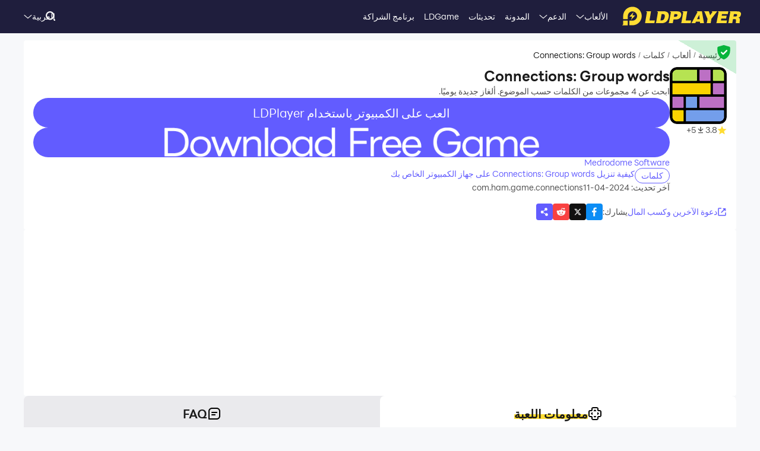

--- FILE ---
content_type: text/html; charset=utf-8
request_url: https://ar.ldplayer.net/games/connections-group-words-on-pc.html
body_size: 94545
content:
<!DOCTYPE html><html lang="ar" dir="rtl"><head><meta charSet="utf-8"/><meta name="viewport" content="width=device-width, initial-scale=1"/><link rel="preload" as="image" imageSrcSet="https://res.ldrescdn.com/web/900x1600.webp 640w, https://res.ldrescdn.com/web/1080x2400.webp 768w, https://res.ldrescdn.com/web/2600x2600.webp 1920w, https://res.ldrescdn.com/web/3600x3600.webp 2560w" imageSizes="100vw" fetchPriority="high"/><link rel="preload" as="image" imageSrcSet="https://play-lh.googleusercontent.com/VnJ-oBdxgJuOxK3u41USn3CZUCTbP1qMIbkI5qC3PGdlTY1rhTECZ5nZLWhWQmPVlw=w640 1x, https://play-lh.googleusercontent.com/VnJ-oBdxgJuOxK3u41USn3CZUCTbP1qMIbkI5qC3PGdlTY1rhTECZ5nZLWhWQmPVlw=w1080 2x"/><link rel="stylesheet" href="https://res.ldrescdn.com/ldplayer-official/_next/static/chunks/609d114a4a2f5f40.css" data-precedence="next"/><link rel="stylesheet" href="https://res.ldrescdn.com/ldplayer-official/_next/static/chunks/5f3c0529e3003c7c.css" data-precedence="next"/><link rel="stylesheet" href="https://res.ldrescdn.com/ldplayer-official/_next/static/chunks/6101c4ebffb71d3b.css" data-precedence="next"/><style data-precedence="middle" data-href="responsive-style">html{ font-size: 4vw; }
@media (min-width: 768px) { html { font-size:2vw; } }
@media (min-width: 1024px) { html { font-size:min(16px,1.5625vw); } }
@media (min-width: 1280px) { html { font-size:min(16px,1.25vw); } }
@media (min-width: 1920px) { html { font-size:0.8334vw; } }</style><link rel="preload" as="script" fetchPriority="low" href="https://res.ldrescdn.com/ldplayer-official/_next/static/chunks/fd972ce63c3e72b5.js"/><script src="https://res.ldrescdn.com/ldplayer-official/_next/static/chunks/efc907b1ab86c016.js" async=""></script><script src="https://res.ldrescdn.com/ldplayer-official/_next/static/chunks/030b9a114b8c671e.js" async=""></script><script src="https://res.ldrescdn.com/ldplayer-official/_next/static/chunks/3d858539e125bf8c.js" async=""></script><script src="https://res.ldrescdn.com/ldplayer-official/_next/static/chunks/000acc5e342ae1cf.js" async=""></script><script src="https://res.ldrescdn.com/ldplayer-official/_next/static/chunks/c664320ac09192e0.js" async=""></script><script src="https://res.ldrescdn.com/ldplayer-official/_next/static/chunks/turbopack-4080a82a8191642a.js" async=""></script><script src="https://res.ldrescdn.com/ldplayer-official/_next/static/chunks/71ea310491b50104.js" async=""></script><script src="https://res.ldrescdn.com/ldplayer-official/_next/static/chunks/3704133a6b32f8ce.js" async=""></script><script src="https://res.ldrescdn.com/ldplayer-official/_next/static/chunks/0650b533a82243ca.js" async=""></script><script src="https://res.ldrescdn.com/ldplayer-official/_next/static/chunks/618ce5a7cf430490.js" async=""></script><script src="https://res.ldrescdn.com/ldplayer-official/_next/static/chunks/5a5ce0fe51b3192a.js" async=""></script><script src="https://res.ldrescdn.com/ldplayer-official/_next/static/chunks/600b0befa3c7ceba.js" async=""></script><script src="https://res.ldrescdn.com/ldplayer-official/_next/static/chunks/05bc81e7d412f54b.js" async=""></script><script src="https://res.ldrescdn.com/ldplayer-official/_next/static/chunks/0d87fd900d62281f.js" async=""></script><script src="https://res.ldrescdn.com/ldplayer-official/_next/static/chunks/12cf442bc1a0f8ab.js" async=""></script><script src="https://res.ldrescdn.com/ldplayer-official/_next/static/chunks/65db231b82fe13b9.js" async=""></script><script src="https://res.ldrescdn.com/ldplayer-official/_next/static/chunks/dac86dd3b6cc6a0e.js" async=""></script><script src="https://res.ldrescdn.com/ldplayer-official/_next/static/chunks/30bc83d26956d321.js" async=""></script><script src="https://res.ldrescdn.com/ldplayer-official/_next/static/chunks/d8d848ef9b277d94.js" async=""></script><script src="https://res.ldrescdn.com/ldplayer-official/_next/static/chunks/7d9c8596afe92187.js" async=""></script><script src="https://res.ldrescdn.com/ldplayer-official/_next/static/chunks/9f1218b2647e2a0d.js" async=""></script><script src="https://res.ldrescdn.com/ldplayer-official/_next/static/chunks/074ad26a84d92255.js" async=""></script><script src="https://res.ldrescdn.com/ldplayer-official/_next/static/chunks/7ed6ec89afb8e5f8.js" async=""></script><script src="https://res.ldrescdn.com/ldplayer-official/_next/static/chunks/1b1d219e989e11ba.js" async=""></script><script src="https://res.ldrescdn.com/ldplayer-official/_next/static/chunks/d2126f38ae0d0729.js" async=""></script><link rel="preload" href="https://res.ldrescdn.com/ldplayer-official/_next/static/chunks/609d114a4a2f5f40.css" as="stylesheet"/><link rel="preload" href="https://res.ldrescdn.com/ldplayer-official/_next/static/chunks/5f3c0529e3003c7c.css" as="stylesheet"/><link rel="preload" href="https://res.ldrescdn.com/ldplayer-official/_next/static/chunks/6101c4ebffb71d3b.css" as="stylesheet"/><link rel="preload" href="https://res.ldrescdn.com/fonts/LINE_Seed_Sans/index.css" as="style"/><link rel="preload" href="https://res.ldrescdn.com/fonts/LINE_Seed_Sans/index.css" as="stylesheet"/><link rel="preload" href="https://fundingchoicesmessages.google.com/i/pub-3593861583707338?ers=1" as="script" nonce="KeFO61U28iVeAQ6SwgBCOQ"/><link rel="preload" href="https://yandex.ru/ads/system/context.js" as="script"/><link rel="preconnect" href="https://res.ldrescdn.com"/><link rel="dns-prefetch" href="https://res.ldrescdn.com"/><link rel="preload" href="https://res.ldrescdn.com/fonts/LINE_Seed_Sans/index.css" as="style"/><meta name="theme-color" content="#f7f8fa"/><title>تنزيل Connections: Group words إصدار الكمبيوتر (المحاكي) - LDPlayer</title><meta name="description" content="قم بتنزيل وتشغيل Connections: Group words على جهاز كمبيوتر يعمل بنظام الويندوز باستخدام LDPlayer. استخدم لوحة المفاتيح والتحكم بالماوس لتشغيل Connections: Group words على سطح المكتب."/><meta name="keywords" content="Connections: Group words على جهاز الكمبيوتر، Connections: Group words للكمبيوتر، محاكي Connections: Group words للكمبيوتر، تحميل Connections: Group words للكمبيوتر، لعب Connections: Group words على الكمبيوتر"/><meta name="robots" content="index, follow"/><meta name="admaven-placement" content="Bqja8qjwG"/><link rel="canonical" href="https://ar.ldplayer.net/games/connections-group-words-on-pc.html"/><link rel="alternate" hrefLang="x-default" href="https://www.ldplayer.net/games/connections-group-words-on-pc.html"/><link rel="alternate" hrefLang="en" href="https://www.ldplayer.net/games/connections-group-words-on-pc.html"/><link rel="alternate" hrefLang="zh-hant" href="https://www.ldplayer.tw/games/connections-group-words-on-pc.html"/><link rel="alternate" hrefLang="ko" href="https://kr.ldplayer.net/games/connections-group-words-on-pc.html"/><link rel="alternate" hrefLang="th" href="https://th.ldplayer.net/games/connections-group-words-on-pc.html"/><link rel="alternate" hrefLang="ru" href="https://ru.ldplayer.net/games/com-ham-game-connections-on-pc.html"/><link rel="alternate" hrefLang="pt-BR" href="https://pt.ldplayer.net/games/connections-vers%C3%A3o-portuguesa-on-pc.html"/><link rel="alternate" hrefLang="fr" href="https://fr.ldplayer.net/games/connexions-version-fran%C3%A7aise-on-pc.html"/><link rel="alternate" hrefLang="ja" href="https://jp.ldplayer.net/games/connections-group-words-on-pc.html"/><link rel="alternate" hrefLang="ar" href="https://ar.ldplayer.net/games/connections-group-words-on-pc.html"/><meta property="og:title" content="تنزيل Connections: Group words إصدار الكمبيوتر (المحاكي) - LDPlayer"/><meta property="og:description" content="قم بتنزيل وتشغيل Connections: Group words على جهاز كمبيوتر يعمل بنظام الويندوز باستخدام LDPlayer. استخدم لوحة المفاتيح والتحكم بالماوس لتشغيل Connections: Group words على سطح المكتب."/><meta property="og:url" content="https://ar.ldplayer.net/games/connections-group-words-on-pc.html"/><meta property="og:site_name" content="تنزيل Connections: Group words إصدار الكمبيوتر (المحاكي) - LDPlayer"/><meta property="og:image" content="https://play-lh.googleusercontent.com/VnJ-oBdxgJuOxK3u41USn3CZUCTbP1qMIbkI5qC3PGdlTY1rhTECZ5nZLWhWQmPVlw"/><meta property="og:type" content="website"/><meta name="twitter:card" content="summary_large_image"/><meta name="twitter:title" content="تنزيل Connections: Group words إصدار الكمبيوتر (المحاكي) - LDPlayer"/><meta name="twitter:description" content="قم بتنزيل وتشغيل Connections: Group words على جهاز كمبيوتر يعمل بنظام الويندوز باستخدام LDPlayer. استخدم لوحة المفاتيح والتحكم بالماوس لتشغيل Connections: Group words على سطح المكتب."/><meta name="twitter:image" content="https://play-lh.googleusercontent.com/VnJ-oBdxgJuOxK3u41USn3CZUCTbP1qMIbkI5qC3PGdlTY1rhTECZ5nZLWhWQmPVlw"/><link rel="icon" href="https://res.ldrescdn.com/gw/static/ld_gw/assets/favicon.ico" type="image/x-icon" sizes="48x48"/><link rel="icon" href="https://res.ldrescdn.com/gw/static/ld_gw/assets/favicon.png" type="image/png" sizes="48x48"/><link rel="stylesheet" href="https://res.ldrescdn.com/fonts/LINE_Seed_Sans/index.css"/><script src="https://res.ldrescdn.com/ldplayer-official/_next/static/chunks/a6dad97d9634a72d.js" noModule=""></script></head><body class="bg-white-2 c-black-2"><img alt="" srcSet="https://res.ldrescdn.com/web/900x1600.webp 640w, https://res.ldrescdn.com/web/1080x2400.webp 768w, https://res.ldrescdn.com/web/2600x2600.webp 1920w, https://res.ldrescdn.com/web/3600x3600.webp 2560w" sizes="100vw" style="position:fixed;top:0;left:0;width:100%;height:99%;z-index:-1" fetchPriority="high"/><header id="layout-header" class="w-full h-14 c-white-1 relative z-999"><div class="h-14 w-full bg-dark-1"><div class="grid size-full px-8 lt-lg:hidden"><div class="grid-area-[1/1] w-fit flex items-center"><a class="" href="/"><span class="sr-only">home page</span><svg xmlns="http://www.w3.org/2000/svg" width="1em" height=".16em" fill="none" viewBox="0 0 1024 160" class="c-yellow-5 text-50"><path fill="currentColor" fill-rule="evenodd" d="M247.84 39.561h-43.29l8.561 6.102-16.587 96.209h80.185l4.815-23.976h-46.5l12.842-78.335zm153.515 43.223.433-6.916c0-8.542-2.37-16.22-6.421-21.941-4.051-5.696-9.096-8.9-16.027-11.187-3.363-1.246-7.006-2.568-11.236-3.204h-68.948l8.561 6.102-16.026 93.005-5.377 3.204h49.711c11.058 0 20.69-1.195 29.888-4.831s16.587-9.408 22.141-17.264c6.065-8.339 10.243-18.84 12.562-31.502l.713-5.466zm-35.06 6.636c-3.363 19.272-12.485 28.476-28.639 28.476h-8.026l9.631-54.359h6.421c7.975 0 13.071.661 16.434 3.204q5.045 3.813 5.045 12.738c0 2.873-.28 6.178-.866 9.916zm142.94-22.68c0-6.228-1.503-11.44-4.408-15.534-2.879-4.068-7.21-7.119-12.994-9.128-5.402-2.212-12.052-2.517-21.097-2.517h-60.947l9.911 7.043-17.097 90.946-7.236 4.322h40.105l6.421-31.985h17.632c28.104 0 44.156-11.365 48.768-34.603.586-3.178.942-5.975.942-8.569zm-37.658 15.256c-3.032 2.644-6.676 3.966-10.906 3.966h-15.593l4.815-22.425h11.211c10.498 0 15.008 2.416 15.008 8.467 0 4.017-1.529 7.373-4.535 9.992m76.158 35.9 12.842-78.335h-44.895l9.988 7.12-15.849 91.987-5.376 3.204h85l4.816-23.976h-46.526m104.212-78.335H640.71l8.128 5.797-49.94 93.717-4.714 2.822h35.29l6.421-12.788h33.684l1.605 12.788h33.684l-17.632-102.31h-35.289zm-6.396 67.148 17.632-36.765 4.816 36.765zm136.291-67.148h-11.237l7.44 5.289-20.256 28.273-11.236-33.562h-43.29l6.828 4.857 25.25 60.689-5.86 33.561-5.376 3.204h38.5l6.421-38.367 49.71-63.944zm72.183 62.343h41.685l4.816-23.976h-43.29l3.21-14.39h49.711l4.816-23.977h-91.396l7.084 5.035-17.683 94.047-5.427 3.254h91.395l4.816-23.975h-52.921l3.21-15.993zm163.685-20.035c3.79-6 6.29-13.653 6.29-21.51 0-7.297-3.52-12.102-9.33-15.89-5.83-3.789-15.742-4.882-30.749-4.882h-59.342l7.134 5.085-16.205 94.022-5.376 3.203h38.474l6.421-35.163h4.815c7.873 0 13.785.102 16.791 1.195 2.981 1.094 4.485 4.018 4.485 8.696l-1.147 11.645c-.586 4.322-.866 7.83-.866 10.5v3.102h35.285v-3.204c-1.63 0-2.8-.254-3.1-2.364l1.14-7.043 1.45-8.06c.59-4.322.51-7.22.51-9.712 0-5.466-.63-9.662-2.67-11.594-1.73-2.008-4.69-3.788-10.17-6 7.42-1.83 12.36-6.051 16.16-12.052zm-27.394-8.721c-.866 6.712-5.631 11.187-16.027 11.187h-16.026l4.815-20.772h16.027c2.115 0 4.331-.127 6.344.839s3.44 2.237 4.255 3.814c.816 1.576.918 3.025.612 4.932M8.001 152.017 0 160h47.953v-39.994H8zM87.879 0C44.207 0 8.74 35.112 8.026 78.665h-.025v27.993h39.952V78.665h.025c.713-21.484 18.294-38.671 39.927-38.671s39.952 17.899 39.952 39.993-17.887 39.994-39.952 39.994H61.279v39.994h26.626c44.13 0 79.904-35.824 79.904-80.013S132.01 0 87.879 0M61.253 85.632h23.492l-8.765 27.713 35.875-38.544H87.522l9.632-28.12-35.926 38.95z" clip-rule="evenodd"></path></svg></a><div class="flex h-full mis-4 flex-1 xl:mis-8"><div class="group flex items-center gap-x-1.2 px-2 xl:px-5 text-3.5"><div class="relative h-full flex-center of-hidden"><a class="h-full flex items-center" href="/games">الألعاب</a><span class="absolute inline-block content-empty bottom-0 left-0 w-full h-0 bg-#ffe500 rd-5px transition-all-200 group-hover:h-1"></span></div><svg xmlns="http://www.w3.org/2000/svg" width="1em" height=".5em" fill="none" viewBox="0 0 12 6" class="aspect-ratio-2/1 h-auto text-1em"><path stroke="#F5F5F5" stroke-linecap="round" d="M11 .539 6 4.873 1 .54"></path></svg><div class="absolute top-full z-9999 h-0 w-full of-hidden rd-1 transition-all-300" group-hover="size-auto"><a class="h-9 flex items-center bg-black-2 bg-op-90 c-gray-5 c-op-90 transition-all-100" un-hover="c-yellow-1 bg-black-1" group-hover="px-4" href="/games/upcoming-games.html">قادم قريبا</a><a class="h-9 flex items-center bg-black-2 bg-op-90 c-gray-5 c-op-90 transition-all-100" un-hover="c-yellow-1 bg-black-1" group-hover="px-4" href="/games/type/108.html">ألعاب حركة</a><a class="h-9 flex items-center bg-black-2 bg-op-90 c-gray-5 c-op-90 transition-all-100" un-hover="c-yellow-1 bg-black-1" group-hover="px-4" href="/games/type/103.html?">تقمص الأدوار</a><a class="h-9 flex items-center bg-black-2 bg-op-90 c-gray-5 c-op-90 transition-all-100" un-hover="c-yellow-1 bg-black-1" group-hover="px-4" href="/games/type/101.html">ألعاب استراتيجية</a><a class="h-9 flex items-center bg-black-2 bg-op-90 c-gray-5 c-op-90 transition-all-100" un-hover="c-yellow-1 bg-black-1" group-hover="px-4" href="/games/type/104.html">ألعاب السباقات</a><a class="h-9 flex items-center bg-black-2 bg-op-90 c-gray-5 c-op-90 transition-all-100" un-hover="c-yellow-1 bg-black-1" group-hover="px-4" href="/games/type/105.html">ألعاب المغامرات</a><a class="h-9 flex items-center bg-black-2 bg-op-90 c-gray-5 c-op-90 transition-all-100" un-hover="c-yellow-1 bg-black-1" group-hover="px-4" href="/games/type/164.html">ألعاب المحاكاة</a><a class="h-9 flex items-center bg-black-2 bg-op-90 c-gray-5 c-op-90 transition-all-100" un-hover="c-yellow-1 bg-black-1" group-hover="px-4" href="/games/type/165.html">ألعاب رياضة</a><a class="h-9 flex items-center bg-black-2 bg-op-90 c-gray-5 c-op-90 transition-all-100" un-hover="c-yellow-1 bg-black-1" group-hover="px-4" href="/games/type/130.html">ألعاب لوحة</a></div></div><div class="group flex items-center gap-x-1.2 px-2 xl:px-5 text-3.5"><div class="relative h-full flex-center of-hidden"><a class="h-full flex items-center" href="/support">الدعم</a><span class="absolute inline-block content-empty bottom-0 left-0 w-full h-0 bg-#ffe500 rd-5px transition-all-200 group-hover:h-1"></span></div><svg xmlns="http://www.w3.org/2000/svg" width="1em" height=".5em" fill="none" viewBox="0 0 12 6" class="aspect-ratio-2/1 h-auto text-1em"><path stroke="#F5F5F5" stroke-linecap="round" d="M11 .539 6 4.873 1 .54"></path></svg><div class="absolute top-full z-9999 h-0 w-full of-hidden rd-1 transition-all-300" group-hover="size-auto"><a class="h-9 flex items-center bg-black-2 bg-op-90 c-gray-5 c-op-90 transition-all-100" un-hover="c-yellow-1 bg-black-1" group-hover="px-4" href="/blog/ldplayer9-faster-higher-smother-android-emulator.html">مقدمة LDPlayer 9</a><a class="h-9 flex items-center bg-black-2 bg-op-90 c-gray-5 c-op-90 transition-all-100" un-hover="c-yellow-1 bg-black-1" group-hover="px-4" href="/blog/108.html">كيفية تمكين VT على الكمبيوتر الشخصي</a><a class="h-9 flex items-center bg-black-2 bg-op-90 c-gray-5 c-op-90 transition-all-100" un-hover="c-yellow-1 bg-black-1" group-hover="px-4" href="/blog/93.html">كيفية تحديث برنامج تشغيل الرسومات في ويندوز</a><a class="h-9 flex items-center bg-black-2 bg-op-90 c-gray-5 c-op-90 transition-all-100" un-hover="c-yellow-1 bg-black-1" group-hover="px-4" href="/blog/119.html">إصلاح مشكلة “فشل تحميل المحاكي” وإيقاف عند 94%</a><a class="h-9 flex items-center bg-black-2 bg-op-90 c-gray-5 c-op-90 transition-all-100" un-hover="c-yellow-1 bg-black-1" group-hover="px-4" href="/blog/118.html">إصلاح مشكلة &quot;InvalidMedium&quot; عند تشغيل محاكي LDPlayer</a><a class="h-9 flex items-center bg-black-2 bg-op-90 c-gray-5 c-op-90 transition-all-100" un-hover="c-yellow-1 bg-black-1" group-hover="px-4" href="/blog/116.html">أفضل 5 طرق لإصلاح التأخر في محاكي اندرويد</a><a class="h-9 flex items-center bg-black-2 bg-op-90 c-gray-5 c-op-90 transition-all-100" un-hover="c-yellow-1 bg-black-1" group-hover="px-4" href="/blog/150.html">متطلبات مواصفات جهاز الكمبيوتر الموصى بها لتشغيل LDPlayer</a><a class="h-9 flex items-center bg-black-2 bg-op-90 c-gray-5 c-op-90 transition-all-100" un-hover="c-yellow-1 bg-black-1" group-hover="px-4" href="/blog/109.html">لوحة المفاتيح في المحاكي -- كيفية استخدام لوحة المفاتيح</a></div></div><div class="group flex items-center gap-x-1.2 px-2 xl:px-5 text-3.5"><div class="relative h-full flex-center of-hidden"><a class="h-full flex items-center" href="/blog">المدونة</a><span class="absolute inline-block content-empty bottom-0 left-0 w-full h-0 bg-#ffe500 rd-5px transition-all-200 group-hover:h-1"></span></div></div><div class="group flex items-center gap-x-1.2 px-2 xl:px-5 text-3.5"><div class="relative h-full flex-center of-hidden"><a class="h-full flex items-center" href="/other/version-history-and-release-notes.html">تحديثات</a><span class="absolute inline-block content-empty bottom-0 left-0 w-full h-0 bg-#ffe500 rd-5px transition-all-200 group-hover:h-1"></span></div></div><div class="group flex items-center gap-x-1.2 px-2 xl:px-5 text-3.5"><div class="relative h-full flex-center of-hidden"><a class="h-full flex items-center" href="/cpgame">LDGame</a><span class="absolute inline-block content-empty bottom-0 left-0 w-full h-0 bg-#ffe500 rd-5px transition-all-200 group-hover:h-1"></span></div></div><div class="group flex items-center gap-x-1.2 px-2 xl:px-5 text-3.5"><div class="relative h-full flex-center of-hidden"><a class="h-full flex items-center" href="/affiliate">برنامج الشراكة</a><span class="absolute inline-block content-empty bottom-0 left-0 w-full h-0 bg-#ffe500 rd-5px transition-all-200 group-hover:h-1"></span></div></div><div class="group flex items-center gap-x-1.2 px-2 xl:px-5 text-3.5"><div class="relative h-full flex-center of-hidden"><div class="h-full flex items-center" rel="nofollow" target="_blank"></div><span class="absolute inline-block content-empty bottom-0 left-0 w-full h-0 bg-#ffe500 rd-5px transition-all-200 group-hover:h-1"></span></div></div></div></div><div class="grid-area-[1/1] h-full w-fit flex items-center justify-self-end"><div class="relative rd-4 transition-all-300 bg-transparent"><div class="transition-all-300 relative w-0"><div class="w-full pis-4 pie-10"><input type="text" class="h-8 w-full bg-transparent text-4 c-black-2 placeholder:c-black-3" placeholder="بحث ألعاب/أخبار/دعم"/></div><div class="absolute-center-end transition-all-300 cursor-pointer p-2 pie-4 z-1 c-white-1"><svg xmlns="http://www.w3.org/2000/svg" width="1em" height="1em" fill="none" viewBox="0 0 44 44" class="text-4"><circle cx="20" cy="20" r="17" stroke="currentColor" stroke-width="6"></circle><path stroke="currentColor" stroke-linecap="round" stroke-linejoin="round" stroke-width="6" d="m41 41-2-2"></path></svg></div></div><div class="absolute-top-start w-full rd-4 bg-white-1 shadow-xl transition-all-300 of-hidden pointer-events-none"></div></div><!--$?--><template id="B:0"></template><div class="h-full flex"></div><!--/$--><a class="btnDownload download-ldplayer" href="https://res.ldrescdn.com/download/LDPlayer9.exe?n=LDPlayer9_ar_1388_ld.exe"><span class="sr-only">download ldplayer</span><div class="hidden h-0 min-w-0 w-0 of-hidden whitespace-nowrap rd-6.25 text-center text-3.5 lh-8 op-0 transition-all-300 lg:block ld-button-yellow">تنزيل LDPlayer</div></a></div></div></div></header><main class="flex-1"><script>(self.__next_s=self.__next_s||[]).push(["https://yandex.ru/ads/system/context.js",{"async":true}])</script><script>(self.__next_s=self.__next_s||[]).push([0,{"children":"window.yaContextCb = window.yaContextCb || []"}])</script><!--$--><!--/$--><script type="application/ld+json">{"@context":"https://schema.org","@type":"MobileApplication","name":"Connections: Group words","description":"قم بتنزيل وتشغيل Connections: Group words على جهاز كمبيوتر يعمل بنظام الويندوز باستخدام LDPlayer. استخدم لوحة المفاتيح والتحكم بالماوس لتشغيل Connections: Group words على سطح المكتب.","url":"https://ar.ldplayer.net/games/connections-group-words-on-pc.html","image":"https://play-lh.googleusercontent.com/VnJ-oBdxgJuOxK3u41USn3CZUCTbP1qMIbkI5qC3PGdlTY1rhTECZ5nZLWhWQmPVlw","operatingSystem":"Windows, Android","applicationCategory":"GameApplication, MultimediaApplication","genre":["167"],"aggregateRating":{"@type":"AggregateRating","ratingValue":"3.8","bestRating":"5","ratingCount":5},"author":{"@type":"Organization","name":"KLab"},"offers":{"@type":"Offer","price":"0","priceCurrency":"USD"}}</script><div id="tool-anchor" data-share="facebook,X_dark,reddit" class="mb-15 w-full flex flex-col py-3 view-content" lt-lg="gap-2" un-lg="flex-row gap-4"><div class="w-full flex flex-1 flex-col gap-2 of-hidden"><section class="relative of-hidden card-box"><script type="application/ld+json">{"@context":"https://schema.org","@type":"BreadcrumbList","itemListElement":[{"@type":"ListItem","position":1,"item":"https://ar.ldplayer.net/","url":"https://ar.ldplayer.net/","name":"الرئيسية"},{"@type":"ListItem","position":2,"item":"https://ar.ldplayer.net/games/list","url":"https://ar.ldplayer.net/games/list","name":"ألعاب"},{"@type":"ListItem","position":3,"item":"https://ar.ldplayer.net/games/type/167.html","url":"https://ar.ldplayer.net/games/type/167.html","name":"كلمات"},{"@type":"ListItem","position":4,"item":"https://ar.ldplayer.net/games/connections-group-words-on-pc.html","url":"https://ar.ldplayer.net/games/connections-group-words-on-pc.html","name":"Connections: Group words"}]}</script><div class="flex mb-3 text-3.5 ltr:pr-2 rtl:pl-2"><p class="inline-flex items-center c-black-3 lh-1.25em [&amp;:last-child_.separator]:hidden"><a class="transition-all-150 hover:c-black-2 ws-nowrap" href="/">الرئيسية</a><span class="separator mx-1 text-0.7em">/</span></p><p class="inline-flex items-center c-black-3 lh-1.25em [&amp;:last-child_.separator]:hidden"><a class="transition-all-150 hover:c-black-2 ws-nowrap" href="/games/list">ألعاب</a><span class="separator mx-1 text-0.7em">/</span></p><p class="inline-flex items-center c-black-3 lh-1.25em [&amp;:last-child_.separator]:hidden"><a class="transition-all-150 hover:c-black-2 ws-nowrap" href="/games/type/167.html">كلمات</a><span class="separator mx-1 text-0.7em">/</span></p><p class="inline-flex items-center c-black-3 lh-1.25em [&amp;:last-child_.separator]:hidden"><span class="transition-all-150 hover:c-black-2 c-black-2 line-clamp-1 ws-normal">Connections: Group words</span></p></div><div class="mb-5 flex" lt-md="flex-col" un-md="flex-row gap-x-6"><div class="flex-shrink-0 flex-col lt-md:flex-center md:items-start"><img alt="Connections: Group words" loading="lazy" width="96" height="96" decoding="async" data-nimg="1" class="size-24 rd-3 text-center" style="color:transparent" srcSet="https://play-lh.googleusercontent.com/X2yRDmFSIQnXP9v7s5_vw08SQwGO9uLoYzmGNP8VHBSkMl3NQhchuUgoJUM2cQZ4BUs=w96 1x, https://play-lh.googleusercontent.com/X2yRDmFSIQnXP9v7s5_vw08SQwGO9uLoYzmGNP8VHBSkMl3NQhchuUgoJUM2cQZ4BUs=w256 2x" src="https://play-lh.googleusercontent.com/X2yRDmFSIQnXP9v7s5_vw08SQwGO9uLoYzmGNP8VHBSkMl3NQhchuUgoJUM2cQZ4BUs=w256"/><div class="flex" lt-md="my-3 flex-row items-center gap-4" un-md="mt-3 flex-col gap-2"><span class="flex items-center gap-1"><svg xmlns="http://www.w3.org/2000/svg" width="1em" height=".938em" fill="none" viewBox="0 0 16 15" class="text-4 c-yellow-5"><path fill="currentColor" d="m8 0 2.116 5.088 5.493.44-4.185 3.584 1.278 5.36L8 11.6l-4.702 2.872 1.278-5.36L.392 5.528l5.492-.44z"></path></svg><span class="text-3.5 c-black-3">3.8</span></span><span class="flex items-center gap-1"><svg xmlns="http://www.w3.org/2000/svg" width="1em" height="1em" viewBox="0 0 24 24" class="text-4 c-black-3"><path fill="currentColor" d="M6 18h12v2H6zm5-14v8.586L6.707 8.293 5.293 9.707 12 16.414l6.707-6.707-1.414-1.414L13 12.586V4z"></path></svg><span class="text-3.5 c-black-3">5+</span></span></div></div><div class="flex flex-1 flex-col gap-y-2.5"><h2 class="line-clamp-1 text-6 font-600 lh-1.25em lt-md:text-center md:text-7.5">Connections: Group words</h2><p class="text-3.5 c-black-3 lh-5.5 lt-md:text-center">ابحث عن 4 مجموعات من الكلمات حسب الموضوع. ألغاز جديدة يوميًا.</p><div class="flex flex-col gap-3 md:hidden"><div class="btnDownload common-btn h-12.5 w-full flex-center rd-7.5 bg-purple-5 text-5 c-white-1">العب على الكمبيوتر باستخدام LDPlayer</div><a class="btnDownload common-btn h-12.5 w-full rd-7.5 bg-cover bg-center bg-no-repeat" style="background-image:url(https://res.ldrescdn.com/rms/upload/en/78lc09qbtz3-1761631670.png)" href="https://res.ldrescdn.com/download/corp/com.mten.ld/100010-100010-com.mten.ld.apk"><span class="sr-only">recommend</span></a></div><a class="text-3.5 c-purple-5 lh-4.5 transition-all-100 hover:c-purple-6" href="/developers/Medrodome%20Software.html">Medrodome Software</a><div class="flex gap-4" lt-md="flex-col" un-md="items-center justify-between"><div class="flex flex-shrink-0 gap-1"><a class="h-6 w-fit flex-center rd-5 px-2.5 text-3.5 ld-tag-purple-outline" href="/games/type/167.html">كلمات</a></div><div class="line-clamp-1 cursor-pointer text-3.5 c-purple-5 lh-5 transition-all-100 hover:c-purple-6">كيفية تنزيل Connections: Group words على جهاز الكمبيوتر الخاص بك</div></div><div class="flex gap-2" lt-md="flex-col" un-md="items-center justify-between"><div class="text-3.5 c-black-3">آخر تحديث: 2024-04-11</div><div class="text-3.5 c-black-3">com.ham.game.connections</div></div></div></div><a class="download btnDownload mb-5 hidden md:block" href="/games/download/connections-group-words-on-pc.html"><button type="button" class="ld-button h-12.5 w-full rd-8 text-4.5 font-600 ld-button-yellow"><h1 class="max-w-full flex items-center of-hidden text-ellipsis ws-nowrap">تنزيل <span class="flex-1 of-hidden text-ellipsis ws-nowrap"> <!-- -->Connections: Group words<!-- --> </span> على الحاسوب الشخصي</h1></button></a><div class="flex items-center justify-between"><div class="flex gap-10"><span class="flex-center gap-1 text-3.5 c-purple-5 transition-all-100 lt-md:hidden hover:c-purple-6 cursor-pointer" type="button" aria-haspopup="dialog" aria-expanded="false" aria-controls="radix-_R_9gb6auqbsnpfaivb_" data-state="closed"><svg xmlns="http://www.w3.org/2000/svg" width="1em" height="1em" fill="none" viewBox="0 0 16 16" class="text-4 c-current"><path stroke="currentColor" stroke-linecap="round" stroke-width="1.5" d="M6.286 2H2.923A.923.923 0 0 0 2 2.923v10.154c0 .51.413.923.923.923h10.154c.51 0 .923-.413.923-.923V9.714M7.077 8.923l5.539-5.538"></path><path fill="currentColor" stroke="currentColor" stroke-linecap="round" stroke-linejoin="round" stroke-width="0.923" d="M13.539 2.461H9.846l3.693 3.693z"></path></svg><span>دعوة الآخرين وكسب المال</span></span></div><div class="flex flex-1 items-center lt-md:justify-between md:justify-end"><span class="text-3.5 c-black-3 md:hidden">يشارك<!-- -->:</span><div class="inline-flex gap-3"><div class="of-hidden inline-block cursor-pointer size-7 rd-1 text-4" style="background-position:0% 0%;background-size:1600% auto;background-image:url(https://res.ldrescdn.com/ldplayer-official/_next/static/media/tp-icon.4fa3c07b.webp)"></div><div class="of-hidden inline-block cursor-pointer size-7 rd-1 text-4" style="background-position:13.333333333333334% 0%;background-size:1600% auto;background-image:url(https://res.ldrescdn.com/ldplayer-official/_next/static/media/tp-icon.4fa3c07b.webp)"></div><div class="of-hidden inline-block cursor-pointer size-7 rd-1 text-4" style="background-position:6.666666666666667% 0%;background-size:1600% auto;background-image:url(https://res.ldrescdn.com/ldplayer-official/_next/static/media/tp-icon.4fa3c07b.webp)"></div><div class="bg-purple-5 flex-center c-white-1 cursor-pointer size-7 rd-1 text-4" type="button" aria-haspopup="dialog" aria-expanded="false" aria-controls="radix-_R_1agb6auqbsnpfaivb_" data-state="closed"><svg xmlns="http://www.w3.org/2000/svg" width="1em" height="1em" fill="none" viewBox="0 0 18 18" class="text-1em"><path fill="currentColor" fill-rule="evenodd" d="M11.885 6.615a2.604 2.604 0 1 0-2.29-1.363l-3.2 2.203a2.604 2.604 0 1 0 .084 3.634l4.026 2.333a2.605 2.605 0 1 0 5.11.713 2.604 2.604 0 0 0-4.575-1.703L7.05 10.12a2.6 2.6 0 0 0-.04-1.722l3.33-2.29c.432.319.966.508 1.545.508" clip-rule="evenodd"></path></svg></div></div></div></div><div class="absolute h-16.5 w-28 rotate-30 bg-#07B53B bg-op-20 -right-6 -top-8.25"></div><div class="absolute right-2 top-1.75 cursor-pointer" type="button" aria-haspopup="dialog" aria-expanded="false" aria-controls="radix-_R_2kb6auqbsnpfaivb_" data-state="closed"><svg xmlns="http://www.w3.org/2000/svg" width="1em" height="1em" fill="none" viewBox="0 0 26 26" class="text-6.5"><path fill="#07B53B" d="M2.32 5.439c0-.825.544-1.552 1.337-1.783l8.826-2.576c.34-.099.701-.099 1.041 0l8.817 2.576a1.86 1.86 0 0 1 1.336 1.783v5.002c0 6.513-4.04 12.318-10.094 14.604a1.65 1.65 0 0 1-1.166 0A15.615 15.615 0 0 1 2.32 10.438z"></path><path fill="#fff" fill-rule="evenodd" d="M18.674 9.45a1.16 1.16 0 0 1 0 1.64L12.764 17a1.16 1.16 0 0 1-1.641 0l-2.73-2.729a1.16 1.16 0 1 1 1.642-1.641l1.909 1.908 5.088-5.089a1.16 1.16 0 0 1 1.642 0" clip-rule="evenodd"></path></svg></div></section><div class="bg-white-1 rd-1 h-280px"><ins class="adsbygoogle h-full" style="display:block;margin:auto" data-ad-client="ca-pub-3593861583707338" data-ad-slot="9194752524" data-ad-format="fluid" data-full-width-responsive="true"></ins></div><section class=""><ul class="relative z-0 h-15 w-full flex rd-t-2 bg-#eaeaed"><li class="flex-1 flex-center gap-1 z-1 transition-150 rd-t-2 cursor-pointer lt-md:flex-[1.75] bg-white-1"><img alt="" loading="lazy" width="24" height="24" decoding="async" data-nimg="1" class="inline-block shrink-0 lh-none text-6" style="color:transparent" src="https://res.ldrescdn.com/ldplayer-official/_next/static/media/content-tab-1.ede04aa2.svg"/><p un-before="ld-nav-item-before h-2" class="ld-nav-item text-5 font-600 c-black-2 lt-md:of-hidden">معلومات اللعبة</p></li><li class="flex-1 flex-center gap-1 z-1 transition-150 rd-t-2 cursor-pointer"><img alt="" loading="lazy" width="24" height="24" decoding="async" data-nimg="1" class="inline-block shrink-0 lh-none text-6" style="color:transparent" src="https://res.ldrescdn.com/ldplayer-official/_next/static/media/content-tab-2.6b8aa031.svg"/><p un-before="ld-nav-item-before" class="ld-nav-item text-5 font-600 c-black-2 lt-md:of-hidden lt-md:w-0">FAQ</p></li></ul><div class="w-full transform-gpu"><div class="card-box w-full"><div class="flex flex-col w-full"><div class="relative"><div class="grid grid-rows-[0fr] of-hidden op-0 transition-all-300 min-h-36 op-100"><span class="min-h-0"><div><h2 class="mb-2 text-4 c-black-2 font-600">تشغيل Connections: Group words على جهاز الكمبيوتر مع LDPlayer</h2><article class="rich-text-module__KFTknG__richText mb-10 flex-1" lang="ar"><body><p>Connections: Group words هو تطبيق كلمات تم تطويره بواسطة Medrodome Software ويمكن تشغيله على الأجهزة المحمولة، ولكن باستخدام أفضل محاكي اندرويد - LDPlayer، يمكنك تنزيل Connections: Group words وتشغيله على جهاز الكمبيوتر الخاص بك. </p>
<p>تشغيل Connections: Group words على جهاز الكمبيوتر، يمكنك التصفح بوضوح على شاشة كبيرة، كما أن التحكم في التطبيقات باستخدام الماوس ولوحة المفاتيح أسرع بكثير من لمس الشاشة، ولن داعي للقلق أبدًا بشأن قوة جهازك. </p>
<p>بفضل ميزات المثيلات المتعددة والمزامنة، يمكنك أيضًا تشغيل تطبيقات وحسابات متعددة على جهاز الكمبيوتر الخاص بك.</p>
<p>تعمل وظيفة نقل الملفات بين المحاكي والكمبيوتر على تسهيل مشاركة الصور ومقاطع الفيديو والملفات.</p>
<p>قم بتنزيل Connections: Group words وتشغيله على جهاز الكمبيوتر الآن واستمتع بالشاشة الكبيرة وجودة الصورة عالية الوضوح لإصدار الكمبيوتر الشخصي!</p>Connections هي لعبة يومية تدور حول إيجاد خيوط مشتركة بين الكلمات. يجب على اللاعبين اختيار أربع مجموعات من أربع كلمات دون ارتكاب أكثر من أربعة أخطاء.<br><br>طريقة اللعب<br>ابحث عن مجموعات من أربعة عناصر تشترك في شيء مشترك في أقل من 4 أخطاء.<br><br>أمثلة على الفئات:<br>▪ الألوان: الأحمر والأصفر والأزرق والأخضر<br>▪ الكواكب: عطارد والزهرة والمريخ والمشتري<br><br>يتم تعيين لون لكل مجموعة يشير إلى مدى صعوبتها:<br>🟨 سهل<br>🟩 عادي<br>🟦 صعبة<br>🟪 صعبة<br><br>استمتع بها!</body></article><script id="clearStyle-special-vt-blog-content">document.addEventListener('DOMContentLoaded', () => {
            const richText = document.getElementById('special-vt-blog-content')
            if (richText) {
              richText.removeAttribute('style');
              const allElements = richText.querySelectorAll('*')
              allElements.forEach((el) => {
                if(el.style){
                  el.removeAttribute('style');
                }
              })
            }
        })</script></div></span></div><div class="absolute-bottom-start z-1 h-6 w-full from-transparent to-white-1 bg-gradient-to-b"></div></div><div class="h-8 flex cursor-pointer items-center justify-end text-3.5 c-purple-5 hover:c-purple-6"><span>المزيد</span><svg xmlns="http://www.w3.org/2000/svg" width="1em" height="1em" fill="none" viewBox="0 0 14 14" class="text-1em mis-1"><path stroke="currentColor" stroke-linecap="round" stroke-linejoin="round" stroke-width="1.5" d="M11.9 5.25 6.95 10.2 2 5.25"></path></svg></div><div class="w-full flex flex-1 flex-col"><div class="mb-4 flex flex-col gap-2 text-4 lh-6"><h2 class="c-black-2 font-600">لقط الشاشة وفيديو من Connections: Group words على جهاز الكمبيوتر</h2><div class="c-black-3">تنزيل Connections: Group words وتشغيلها على جهاز الكمبيوتر باستخدام LDPlayer، الاستمتاع بميزة رؤية أوسع، وجودة صورة اللعبة الأكثر دقة، ومهارات وتأثيرات قتالية أكثر إثارة. تجربة اللعب المثالية والنهائية، كل ذلك في LDPlayer.</div></div><section class="flex-1 w-full"><div class="of-hidden rd-2"><div class="mis--4 flex transform-gpu touch-pan-y touch-pinch-zoom"><div class="flex-shrink-0 min-w-0 pis-4"><div class="group relative cursor-zoom-in of-hidden rd-2"><img data-zoomable="true" alt="" loading="eager" width="445" height="250" decoding="async" data-nimg="1" class="h-62.5 w-auto" style="color:transparent" srcSet="https://play-lh.googleusercontent.com/VnJ-oBdxgJuOxK3u41USn3CZUCTbP1qMIbkI5qC3PGdlTY1rhTECZ5nZLWhWQmPVlw=w640 1x, https://play-lh.googleusercontent.com/VnJ-oBdxgJuOxK3u41USn3CZUCTbP1qMIbkI5qC3PGdlTY1rhTECZ5nZLWhWQmPVlw=w1080 2x" src="https://play-lh.googleusercontent.com/VnJ-oBdxgJuOxK3u41USn3CZUCTbP1qMIbkI5qC3PGdlTY1rhTECZ5nZLWhWQmPVlw=w1080"/></div></div><div class="flex-shrink-0 min-w-0 pis-4"><div class="group relative cursor-zoom-in of-hidden rd-2"><img data-zoomable="true" alt="" loading="lazy" width="445" height="250" decoding="async" data-nimg="1" class="h-62.5 w-auto" style="color:transparent" srcSet="https://play-lh.googleusercontent.com/C6Fcb1v2S0giTlAatOWQ3CGaDXD45eLddqsqe4hRtlpSopFV0hQMILOrnyxEG_NmHpY=w640 1x, https://play-lh.googleusercontent.com/C6Fcb1v2S0giTlAatOWQ3CGaDXD45eLddqsqe4hRtlpSopFV0hQMILOrnyxEG_NmHpY=w1080 2x" src="https://play-lh.googleusercontent.com/C6Fcb1v2S0giTlAatOWQ3CGaDXD45eLddqsqe4hRtlpSopFV0hQMILOrnyxEG_NmHpY=w1080"/></div></div><div class="flex-shrink-0 min-w-0 pis-4"><div class="group relative cursor-zoom-in of-hidden rd-2"><img data-zoomable="true" alt="" loading="lazy" width="445" height="250" decoding="async" data-nimg="1" class="h-62.5 w-auto" style="color:transparent" srcSet="https://play-lh.googleusercontent.com/vv-hKfix5Wq8lne7aF5H1YTHRpnssPnQMgDoS4qRACwnDKNSGm7cvEdT-IGc-L5gh3Xf=w640 1x, https://play-lh.googleusercontent.com/vv-hKfix5Wq8lne7aF5H1YTHRpnssPnQMgDoS4qRACwnDKNSGm7cvEdT-IGc-L5gh3Xf=w1080 2x" src="https://play-lh.googleusercontent.com/vv-hKfix5Wq8lne7aF5H1YTHRpnssPnQMgDoS4qRACwnDKNSGm7cvEdT-IGc-L5gh3Xf=w1080"/></div></div><div class="flex-shrink-0 min-w-0 pis-4"><div class="group relative cursor-zoom-in of-hidden rd-2"><img data-zoomable="true" alt="" loading="lazy" width="445" height="250" decoding="async" data-nimg="1" class="h-62.5 w-auto" style="color:transparent" srcSet="https://play-lh.googleusercontent.com/eH9VIlsVw3UizuN_DHzRKhn1O9h7IvUJFh5IjENioPpsnX8MbhMTxRYN7KT1ZLgp2L8=w640 1x, https://play-lh.googleusercontent.com/eH9VIlsVw3UizuN_DHzRKhn1O9h7IvUJFh5IjENioPpsnX8MbhMTxRYN7KT1ZLgp2L8=w1080 2x" src="https://play-lh.googleusercontent.com/eH9VIlsVw3UizuN_DHzRKhn1O9h7IvUJFh5IjENioPpsnX8MbhMTxRYN7KT1ZLgp2L8=w1080"/></div></div></div></div></section></div></div></div><div class="card-box w-full hidden"><div class="flex flex-col gap-4"><div class="rd-2 bg-gray-5 p-5"><div class="flex cursor-pointer items-center justify-between gap-2 transition-all-150"><h3 class="text-4 c-black-2 font-600 lh-6 hover:c-purple-5">هل من الآمن استخدام جهاز محاكي LDPlayer ؟</h3><p class="flex-center flex-shrink-0 gap-1 c-purple-5"><span class="text-3.5 lt-md:hidden">المزيد</span><svg xmlns="http://www.w3.org/2000/svg" width="1em" height="1em" fill="none" viewBox="0 0 14 14" class="text-4 transition-all-150"><path stroke="currentColor" stroke-linecap="round" stroke-linejoin="round" stroke-width="1.5" d="M11.9 5.25 6.95 10.2 2 5.25"></path></svg></p></div><div class="grid grid-rows-[0fr] of-hidden op-0 transition-all-300"><span class="min-h-0"><div class="mt-6 text-4 c-black-3 lh-6 [&amp;_a:hover]:c-purple-6 [&amp;_a]:c-purple-5">بدون إذن اللاعب ، لن يقوم LDPlayer أبدًا بتثبيت أي برامج على كمبيوتر اللاعب أو ينتهك معلومات اللاعب الخاصة ، ولن يستخدم كمبيوتر المستخدم للتعدين. للحصول على التفاصيل ، يرجى الرجوع إلى <a href="/blog/122.html" target="_blank">الإجابات على أسئلة الأمان الخاصة بمحاكي LDPlayer</a>.<br/>
LDPlayer هو المحاكي الأكثر ثقة من قبل شركات الألعاب. إنه سريع، وخفيف الوزن، ويدعم أكثر من مليون لعبة، وأكثر من 200 منطقة، وأكثر من 19 لغة، مع أكثر من 270 مليون تنزيل. بالإضافة إلى ذلك، يعتمد LDPlayer على نظام التشغيل Android 9.0 ويقدم أداءً محسنًا لكل من أجهزة Intel وAMD، مما يضمن تجربة لعب أفضل في Connections: Group words.</div></span></div></div><div class="rd-2 bg-gray-5 p-5"><div class="flex cursor-pointer items-center justify-between gap-2 transition-all-150"><h3 class="text-4 c-black-2 font-600 lh-6 hover:c-purple-5">هل يمكنني مزامنة تقدم اللعبة على منصات أخرى إذا لعبتها على جهاز الكمبيوتر الخاص بي باستخدام LDPlayer ؟</h3><p class="flex-center flex-shrink-0 gap-1 c-purple-5"><span class="text-3.5 lt-md:hidden">المزيد</span><svg xmlns="http://www.w3.org/2000/svg" width="1em" height="1em" fill="none" viewBox="0 0 14 14" class="text-4 transition-all-150"><path stroke="currentColor" stroke-linecap="round" stroke-linejoin="round" stroke-width="1.5" d="M11.9 5.25 6.95 10.2 2 5.25"></path></svg></p></div><div class="grid grid-rows-[0fr] of-hidden op-0 transition-all-300"><span class="min-h-0"><div class="mt-6 text-4 c-black-3 lh-6 [&amp;_a:hover]:c-purple-6 [&amp;_a]:c-purple-5">عندما تلعب ألعابًا على جهاز الكمبيوتر الخاص بك باستخدام LDPlayer، فأنت تقوم حقيقيا
 بمحاكاة بيئة هاتف اندرويد الذكي على الكمبيوتر. اللعبة تثبتها هي إصدار اندرويد من حزمة اللعبة. إذا تربط حساب اللعبة الخاص بك، بغض النظر عن النظام الأساسي الذي تستخدم عليه إصدار اندرويد من اللعبة، فطالما تقوم بتسجيل الدخول إلى الحساب المعين، فستتمكن من مزامنة تقدم اللعبة. ومع ذلك، إذا تقوم بتثبيت إصدار iOS من حزمة اللعبة على هاتفك، فستحتاج إلى التأكد مما إذا كانت حسابات الألعاب على نظامي التشغيل iOS وAndroid قابلة للتشغيل المتبادل.</div></span></div></div><div class="rd-2 bg-gray-5 p-5"><div class="flex cursor-pointer items-center justify-between gap-2 transition-all-150"><h3 class="text-4 c-black-2 font-600 lh-6 hover:c-purple-5">ما هي موصفات الكمبيوتر للعب Connections: Group words على جهاز الكمبيوتر؟</h3><p class="flex-center flex-shrink-0 gap-1 c-purple-5"><span class="text-3.5 lt-md:hidden">المزيد</span><svg xmlns="http://www.w3.org/2000/svg" width="1em" height="1em" fill="none" viewBox="0 0 14 14" class="text-4 transition-all-150"><path stroke="currentColor" stroke-linecap="round" stroke-linejoin="round" stroke-width="1.5" d="M11.9 5.25 6.95 10.2 2 5.25"></path></svg></p></div><div class="grid grid-rows-[0fr] of-hidden op-0 transition-all-300"><span class="min-h-0"><div class="mt-6 text-4 c-black-3 lh-6 [&amp;_a:hover]:c-purple-6 [&amp;_a]:c-purple-5"><p>النظام: يوصى باستخدام أنظمة Win10 والإصدارات الأحدث 64 بت، بما في ذلك OpenGL 4.x </p>
<p>CPU: الجيل الثامن من Intel Core i3-8100 رباعي النواة أو أعلى، مع تمكين خيار VT </p>
<p>بطاقة الرسومات: NVIDIA GeForce GTX1050 Ti بسعة 2G أو أعلى </p>
<p>الذاكرة: 8G أو أكثر </p>
مساحة التخزين: 10G أو أكثر من المساحة المتوفرة لقرص التثبيت، و2G أو أكثر من المساحة المتوفرة لقرص النظام</div></span></div></div><div class="rd-2 bg-gray-5 p-5"><div class="flex cursor-pointer items-center justify-between gap-2 transition-all-150"><h3 class="text-4 c-black-2 font-600 lh-6 hover:c-purple-5">عند لعب ألعاب الموبايل على جهاز الكمبيوتر، هل يمكنني أيضًا تحقيق تجربة اللعب في أي وقت وفي أي مكان كما هو الحال على الهاتف المحمول؟</h3><p class="flex-center flex-shrink-0 gap-1 c-purple-5"><span class="text-3.5 lt-md:hidden">المزيد</span><svg xmlns="http://www.w3.org/2000/svg" width="1em" height="1em" fill="none" viewBox="0 0 14 14" class="text-4 transition-all-150"><path stroke="currentColor" stroke-linecap="round" stroke-linejoin="round" stroke-width="1.5" d="M11.9 5.25 6.95 10.2 2 5.25"></path></svg></p></div><div class="grid grid-rows-[0fr] of-hidden op-0 transition-all-300"><span class="min-h-0"><div class="mt-6 text-4 c-black-3 lh-6 [&amp;_a:hover]:c-purple-6 [&amp;_a]:c-purple-5">إن استخدام LDPlayer لتشغيل Connections: Group words على جهاز كمبيوتر لا يستغل الأداء الفائق للكمبيوتر بشكل كامل فحسب، بل يسمح لك أيضًا بالاستمتاع بإمكانية نقل الهاتف . فهو يتيح لك ممارسة الألعاب في أي وقت وفي أي مكان، تمامًا كما هو الحال على الهاتف المحمول. يمكنك المغادرة في أي وقت دون مقاطعة اللعبة، وذلك بفضل التحكم عن بعد مع <a href="https://www.oslink.io/en" rel="nofollow" target="_blank">OSLink</a> مضمن في LDPlayer، مما يحرر نفسك من التقيد بشاشة الكمبيوتر.</div></span></div></div></div></div></div></section><div class="bg-white-1 rd-1 h-280px"><ins class="adsbygoogle h-full" style="display:block;margin:auto" data-ad-client="ca-pub-3593861583707338" data-ad-slot="3942425844" data-ad-format="fluid" data-full-width-responsive="true"></ins></div><section class="card-box"><div class="mb-4 flex flex items-center justify-between gap-2"><h2 class="text-4.5 c-black-2 font-600 lh-6">لماذا استخدم LDPlayer لتشغيل Connections: Group words على جهاز الكمبيوتر؟
</h2></div><div class="mb-4 text-4 c-black-3 lh-5">يوفر LDPlayer ميزات فريدة لللاعبين، بما في ذلك دعم المثيلات المتعددة ووحدات الماكرو والمزامنة والتحكم عن بعد وميزات أخرى غير متوفرة على الأجهزة المحمولة.</div><div class=""><div class=""><div class="mb-4 flex gap-4 flex-col md:flex-row"><div class="flex flex-1 flex-row justify-between" un-md="justify-start flex-col"><div class="relative rd-2 hover:bg-yellow-4 items-center cursor-pointer flex justify-between px-3 md:px-4 h-15 transition-all-150 bg-yellow-5!"><p class=""><img alt="" loading="lazy" width="24" height="24" decoding="async" data-nimg="1" class="inline-block shrink-0 lh-none v-text-top text-6" style="color:transparent" src="https://res.ldrescdn.com/ldplayer-official/_next/static/media/tab-2.c634b58f.svg"/><span class="mis-2 text-3.5 font-600 lh-5">متعدد النوافذ والمزامنة</span></p><svg xmlns="http://www.w3.org/2000/svg" width="1em" height="1em" fill="none" viewBox="0 0 20 20" class="mis-1 text-5 flex-shrink-0 transition-all-150 delay-50"><circle cx="10" cy="10" r="9" fill="currentColor"></circle><path fill="#fd3" d="M7 6.804a1 1 0 0 1 1.53-.848l5.113 3.196a1 1 0 0 1 0 1.696L8.53 14.044A1 1 0 0 1 7 13.196z"></path></svg><svg xmlns="http://www.w3.org/2000/svg" width="1em" height="1.012em" fill="none" viewBox="0 0 18 19" class="text-6 transition-all-150 c-yellow-5 absolute" lt-md="bottom--0.6em translate-x--50% left-50% rotate-90" un-md="top-50% translate-y--50% right--0.6em"><path fill="currentColor" d="M12.986 11.103a1.5 1.5 0 0 0 0-2.343L6.887 3.881c-.982-.785-2.437-.086-2.437 1.172v9.758c0 1.258 1.455 1.957 2.437 1.171z"></path></svg></div><div class="relative rd-2 hover:bg-yellow-4 items-center cursor-pointer flex justify-between px-3 md:px-4 h-15 transition-all-150"><p class="lt-md:size-6 of-hidden"><img alt="" loading="lazy" width="24" height="24" decoding="async" data-nimg="1" class="inline-block shrink-0 lh-none v-text-top text-6" style="color:transparent" src="https://res.ldrescdn.com/ldplayer-official/_next/static/media/tab-3.9971d4c6.svg"/><span class="mis-2 text-3.5 font-600 lh-5">التحكم عن بعد</span></p><svg xmlns="http://www.w3.org/2000/svg" width="1em" height="1em" fill="none" viewBox="0 0 20 20" class="mis-1 text-5 flex-shrink-0 transition-all-150 delay-50 lt-md:w-0 op-0"><circle cx="10" cy="10" r="9" fill="currentColor"></circle><path fill="#fd3" d="M7 6.804a1 1 0 0 1 1.53-.848l5.113 3.196a1 1 0 0 1 0 1.696L8.53 14.044A1 1 0 0 1 7 13.196z"></path></svg><svg xmlns="http://www.w3.org/2000/svg" width="1em" height="1.012em" fill="none" viewBox="0 0 18 19" class="text-6 transition-all-150 c-yellow-5 absolute op-0" lt-md="bottom--0.6em translate-x--50% left-50% rotate-90" un-md="top-50% translate-y--50% right--0.6em"><path fill="currentColor" d="M12.986 11.103a1.5 1.5 0 0 0 0-2.343L6.887 3.881c-.982-.785-2.437-.086-2.437 1.172v9.758c0 1.258 1.455 1.957 2.437 1.171z"></path></svg></div><div class="relative rd-2 hover:bg-yellow-4 items-center cursor-pointer flex justify-between px-3 md:px-4 h-15 transition-all-150"><p class="lt-md:size-6 of-hidden"><img alt="" loading="lazy" width="24" height="24" decoding="async" data-nimg="1" class="inline-block shrink-0 lh-none v-text-top text-6" style="color:transparent" src="https://res.ldrescdn.com/ldplayer-official/_next/static/media/tab-4.8235601d.svg"/><span class="mis-2 text-3.5 font-600 lh-5">التحكم المخصص</span></p><svg xmlns="http://www.w3.org/2000/svg" width="1em" height="1em" fill="none" viewBox="0 0 20 20" class="mis-1 text-5 flex-shrink-0 transition-all-150 delay-50 lt-md:w-0 op-0"><circle cx="10" cy="10" r="9" fill="currentColor"></circle><path fill="#fd3" d="M7 6.804a1 1 0 0 1 1.53-.848l5.113 3.196a1 1 0 0 1 0 1.696L8.53 14.044A1 1 0 0 1 7 13.196z"></path></svg><svg xmlns="http://www.w3.org/2000/svg" width="1em" height="1.012em" fill="none" viewBox="0 0 18 19" class="text-6 transition-all-150 c-yellow-5 absolute op-0" lt-md="bottom--0.6em translate-x--50% left-50% rotate-90" un-md="top-50% translate-y--50% right--0.6em"><path fill="currentColor" d="M12.986 11.103a1.5 1.5 0 0 0 0-2.343L6.887 3.881c-.982-.785-2.437-.086-2.437 1.172v9.758c0 1.258 1.455 1.957 2.437 1.171z"></path></svg></div></div><div data-video="https://www.youtube.com/embed/x1qPwP1dhsY" class="group relative grid aspect-ratio-52/27 h-full flex-[1.75] cursor-pointer items-center of-hidden rd-2"><img alt="متعدد النوافذ والمزامنة" loading="lazy" width="480" height="270" decoding="async" data-nimg="1" class="grid-area-[1/1] aspect-ratio-52/27 w-full h-fit transition-all-150" style="color:transparent" srcSet="https://res.ldrescdn.com/rms/ldplayer/process/img/97f56651b2f44313ae67c32e109e414c1712112042.webp?x-oss-process=image/format,webp/quality,Q_100/resize,w_640 1x, https://res.ldrescdn.com/rms/ldplayer/process/img/97f56651b2f44313ae67c32e109e414c1712112042.webp?x-oss-process=image/format,webp/quality,Q_100/resize,w_1080 2x" src="https://res.ldrescdn.com/rms/ldplayer/process/img/97f56651b2f44313ae67c32e109e414c1712112042.webp?x-oss-process=image/format,webp/quality,Q_100/resize,w_1080"/><img alt="التحكم عن بعد" loading="lazy" width="480" height="270" decoding="async" data-nimg="1" class="grid-area-[1/1] aspect-ratio-52/27 w-full h-fit transition-all-150 op-0 pointer-events-none" style="color:transparent" srcSet="https://res.ldrescdn.com/rms/ldplayer/process/img/bb7b1e6beead4c48b63b6cbd4cf77abc1712112144.webp?x-oss-process=image/format,webp/quality,Q_100/resize,w_640 1x, https://res.ldrescdn.com/rms/ldplayer/process/img/bb7b1e6beead4c48b63b6cbd4cf77abc1712112144.webp?x-oss-process=image/format,webp/quality,Q_100/resize,w_1080 2x" src="https://res.ldrescdn.com/rms/ldplayer/process/img/bb7b1e6beead4c48b63b6cbd4cf77abc1712112144.webp?x-oss-process=image/format,webp/quality,Q_100/resize,w_1080"/><img alt="التحكم المخصص" loading="lazy" width="480" height="270" decoding="async" data-nimg="1" class="grid-area-[1/1] aspect-ratio-52/27 w-full h-fit transition-all-150 op-0 pointer-events-none" style="color:transparent" srcSet="https://res.ldrescdn.com/rms/ldplayer/process/img/51c25ff1ad8c43d6a0a592c6057a89d71712112201.webp?x-oss-process=image/format,webp/quality,Q_100/resize,w_640 1x, https://res.ldrescdn.com/rms/ldplayer/process/img/51c25ff1ad8c43d6a0a592c6057a89d71712112201.webp?x-oss-process=image/format,webp/quality,Q_100/resize,w_1080 2x" src="https://res.ldrescdn.com/rms/ldplayer/process/img/51c25ff1ad8c43d6a0a592c6057a89d71712112201.webp?x-oss-process=image/format,webp/quality,Q_100/resize,w_1080"/><img alt="" loading="lazy" width="60" height="60" decoding="async" data-nimg="1" class="inline-block shrink-0 lh-none absolute-center-center text-15 transition-all-300 group-hover:scale-120" style="color:transparent" src="https://res.ldrescdn.com/ldplayer-official/_next/static/media/video-play-reverse.1e0fa029.svg"/></div></div><div class="grid transform-gpu rd-2 bg-gray-5 p-4 text-4 c-black-3 lh-6"><p class="grid-area-[1/1] [&amp;_a]:c-purple-5">يمكنك استنساخ مثيلات متعددة بسهولة وبدء المزامنة حتى تحصل على العنصر المطلوب قبل ربط حسابك، مما يعزز الكفاءة في عمليات Reroll في Connections: Group words.</p><p class="grid-area-[1/1] [&amp;_a]:c-purple-5 hidden">توصيل هاتفك بجهاز الكمبيوتر الخاص بك في أي وقت وفي أي مكان، وتحويله على الفور إلى هواتف السحبية المتعددة للعب Connections: Group words عن بعد على مدار 24 ساعة. استمتع بالأداء القوي لجهاز الكمبيوتر الخاص بك إلى جانب راحة الأجهزة المحمولة. يجب تنفيذ وظيفة التحكم عن بعد بمساعدة <a href="https://www.oslink.io/en" rel="nofollow" target="_blank">OSLink</a></p><p class="grid-area-[1/1] [&amp;_a]:c-purple-5 hidden">يوفر LDPlayer الماوس ولوحة المفاتيح للتحكم في Connections: Group words وتشغيلها بشكل تخصيص، وهو أكثر دقة وملاءمة مقارنة بعناصر التحكم التي تعمل باللمس. كما أنه يقلل من تعب الأصابع وعدم الراحة.</p></div></div><div class="grid grid-rows-[0fr] of-hidden op-0 transition-all-300"><span class="min-h-0"><ul class="pt-4 grid grid-cols-2 gap-4"><li class="rd-2 bg-gray-5 p-4"><div class="mx-auto w-fit"><img alt="" loading="lazy" width="60" height="60" decoding="async" data-nimg="1" class="inline-block shrink-0 lh-none mb-2 rd-full bg-white-1 text-15" style="color:transparent" src="https://res.ldrescdn.com/ldplayer-official/_next/static/media/function-4.38b124f5.svg"/></div><p class="mb-4 text-center text-4 c-black-2 font-600">FPS عالية</p><div class="text-center text-3.5 c-black-3 lh-5">مع دعم FPS العالي، أصبحت رسومات الألعاب في Connections: Group words أكثر سلاسة، كما أصبحت الإجراءات أكثر سلاسة، مما يعزز التجربة البصرية والانغماس في لعبة Connections: Group words.</div></li><li class="rd-2 bg-gray-5 p-4"><div class="mx-auto w-fit"><img alt="" loading="lazy" width="60" height="60" decoding="async" data-nimg="1" class="inline-block shrink-0 lh-none mb-2 rd-full bg-white-1 text-15" style="color:transparent" src="https://res.ldrescdn.com/ldplayer-official/_next/static/media/function-5.a642a723.svg"/></div><p class="mb-4 text-center text-4 c-black-2 font-600">مسجل الفيديو</p><div class="text-center text-3.5 c-black-3 lh-5">التقط أداءك وعملية اللعب بسهولة في Connections: Group words، مما يساعد في التعلم وتحسين تقنيات القيادة، أو مشاركة تجارب الألعاب والإنجازات مع لاعبين آخرين.</div></li></ul></span></div><button class="ld-button mx-auto mt-4 h-10 min-w-50 gap-2 rd-5 text-4 ld-button-yellow" type="button"><span>قراءة المزيد</span><svg xmlns="http://www.w3.org/2000/svg" width="1em" height="1em" fill="none" viewBox="0 0 14 14" class="text-1em"><path stroke="currentColor" stroke-linecap="round" stroke-linejoin="round" stroke-width="1.5" d="M11.9 5.25 6.95 10.2 2 5.25"></path></svg></button></div></section><div class="bg-white-1 rd-1 h-280px"><ins class="adsbygoogle h-full" style="display:block;margin:auto" data-ad-client="ca-pub-3593861583707338" data-ad-slot="6722833559" data-ad-format="fluid" data-full-width-responsive="true"></ins></div><section class="card-box" id="simulator-tuts"><div class="mb-4 flex flex items-center justify-between gap-2"><h2 class="text-4.5 c-black-2 font-600 lh-6">كيفية تنزيل Connections: Group words على جهاز الكمبيوتر الخاص بك</h2></div><section class=""><ul class="grid grid-cols-2 gap-4 md:grid-cols-3"><li class="relative flex-center flex-col justify-between gap-5 rd-2 bg-gray-5 p-5 text-center text-3.5 lh-5"><div class="relative"><img alt="" loading="lazy" width="60" height="60" decoding="async" data-nimg="1" class="inline-block shrink-0 lh-none rd-full text-15" style="color:transparent" src="https://res.ldrescdn.com/ldplayer-official/_next/static/media/step-1.21102334.svg"/><div class="absolute-bottom-center size-7 flex-center flex-1 translate-y-25% b-4 b-white-1 rd-full b-solid bg-yellow-5 text-3.5 font-600"><span>1</span></div></div><p class="flex-1">قم بتنزيل وتثبيت LDPlayer على جهاز الكمبيوتر الخاص بك</p><div class="z-1 absolute-center-end inset-ie--8.5"><svg xmlns="http://www.w3.org/2000/svg" width="1em" height="1.012em" fill="none" viewBox="0 0 18 19" class="mie--1 size-6 c-gray-5"><path fill="currentColor" d="M12.986 11.103a1.5 1.5 0 0 0 0-2.343L6.887 3.881c-.982-.785-2.437-.086-2.437 1.172v9.758c0 1.258 1.455 1.957 2.437 1.171z"></path></svg><svg xmlns="http://www.w3.org/2000/svg" width="1em" height="1.012em" fill="none" viewBox="0 0 18 19" class="mis--1 size-6 c-white-1"><path fill="currentColor" d="M12.986 11.103a1.5 1.5 0 0 0 0-2.343L6.887 3.881c-.982-.785-2.437-.086-2.437 1.172v9.758c0 1.258 1.455 1.957 2.437 1.171z"></path></svg></div></li><li class="relative flex-center flex-col justify-between gap-5 rd-2 bg-gray-5 p-5 text-center text-3.5 lh-5"><div class="relative"><img alt="" loading="lazy" width="60" height="60" decoding="async" data-nimg="1" class="inline-block shrink-0 lh-none rd-full text-15" style="color:transparent" src="https://res.ldrescdn.com/ldplayer-official/_next/static/media/step-2.779bbe70.svg"/><div class="absolute-bottom-center size-7 flex-center flex-1 translate-y-25% b-4 b-white-1 rd-full b-solid bg-yellow-5 text-3.5 font-600"><span>2</span></div></div><p class="flex-1">حدد موقع متجر بلاي في تطبيقات نظام LDPlayer، وقم بتشغيله، وقم بتسجيل الدخول إلى حساب الجوجل الخاص بك</p><div class="z-1 lt-md:absolute-bottom-center lt-md:bottom--7 lt-md:rotate-90 md:absolute-center-end md:inset-ie--8.5"><svg xmlns="http://www.w3.org/2000/svg" width="1em" height="1.012em" fill="none" viewBox="0 0 18 19" class="mie--1 size-6 c-gray-5"><path fill="currentColor" d="M12.986 11.103a1.5 1.5 0 0 0 0-2.343L6.887 3.881c-.982-.785-2.437-.086-2.437 1.172v9.758c0 1.258 1.455 1.957 2.437 1.171z"></path></svg><svg xmlns="http://www.w3.org/2000/svg" width="1em" height="1.012em" fill="none" viewBox="0 0 18 19" class="mis--1 size-6 c-white-1"><path fill="currentColor" d="M12.986 11.103a1.5 1.5 0 0 0 0-2.343L6.887 3.881c-.982-.785-2.437-.086-2.437 1.172v9.758c0 1.258 1.455 1.957 2.437 1.171z"></path></svg></div></li><li class="relative flex-center flex-col justify-between gap-5 rd-2 bg-gray-5 p-5 text-center text-3.5 lh-5 order-3 md:order-1"><div class="relative"><img alt="" loading="lazy" width="60" height="60" decoding="async" data-nimg="1" class="inline-block shrink-0 lh-none rd-full text-15" style="color:transparent" src="https://res.ldrescdn.com/ldplayer-official/_next/static/media/step-3.194a68f8.svg"/><div class="absolute-bottom-center size-7 flex-center flex-1 translate-y-25% b-4 b-white-1 rd-full b-solid bg-yellow-5 text-3.5 font-600"><span>3</span></div></div><p class="flex-1">أدخل &quot;Connections: Group words&quot; في شريط البحث وابحث عنها</p><div class="z-1 lt-md:absolute-center-start lt-md:rotate-180 lt-md:inset-is--8.5 md:absolute-bottom-center md:bottom--7 md:rotate-90"><svg xmlns="http://www.w3.org/2000/svg" width="1em" height="1.012em" fill="none" viewBox="0 0 18 19" class="mie--1 size-6 c-gray-5"><path fill="currentColor" d="M12.986 11.103a1.5 1.5 0 0 0 0-2.343L6.887 3.881c-.982-.785-2.437-.086-2.437 1.172v9.758c0 1.258 1.455 1.957 2.437 1.171z"></path></svg><svg xmlns="http://www.w3.org/2000/svg" width="1em" height="1.012em" fill="none" viewBox="0 0 18 19" class="mis--1 size-6 c-white-1"><path fill="currentColor" d="M12.986 11.103a1.5 1.5 0 0 0 0-2.343L6.887 3.881c-.982-.785-2.437-.086-2.437 1.172v9.758c0 1.258 1.455 1.957 2.437 1.171z"></path></svg></div></li><li class="relative flex-center flex-col justify-between gap-5 rd-2 bg-gray-5 p-5 text-center text-3.5 lh-5 order-2 md:order-4"><div class="relative"><img alt="" loading="lazy" width="60" height="60" decoding="async" data-nimg="1" class="inline-block shrink-0 lh-none rd-full text-15" style="color:transparent" src="https://res.ldrescdn.com/ldplayer-official/_next/static/media/step-4.88467405.svg"/><div class="absolute-bottom-center size-7 flex-center flex-1 translate-y-25% b-4 b-white-1 rd-full b-solid bg-yellow-5 text-3.5 font-600"><span>4</span></div></div><p class="flex-1">اختر Connections: Group words من نتائج البحث وقم بتثبيتها</p><div class="z-1 lt-md:absolute-bottom-center lt-md:bottom--7 lt-md:rotate-90 md:absolute-center-start md:rotate-180 md:inset-is--8.5"><svg xmlns="http://www.w3.org/2000/svg" width="1em" height="1.012em" fill="none" viewBox="0 0 18 19" class="mie--1 size-6 c-gray-5"><path fill="currentColor" d="M12.986 11.103a1.5 1.5 0 0 0 0-2.343L6.887 3.881c-.982-.785-2.437-.086-2.437 1.172v9.758c0 1.258 1.455 1.957 2.437 1.171z"></path></svg><svg xmlns="http://www.w3.org/2000/svg" width="1em" height="1.012em" fill="none" viewBox="0 0 18 19" class="mis--1 size-6 c-white-1"><path fill="currentColor" d="M12.986 11.103a1.5 1.5 0 0 0 0-2.343L6.887 3.881c-.982-.785-2.437-.086-2.437 1.172v9.758c0 1.258 1.455 1.957 2.437 1.171z"></path></svg></div></li><li class="relative flex-center flex-col justify-between gap-5 rd-2 bg-gray-5 p-5 text-center text-3.5 lh-5 order-4 md:order-3"><div class="relative"><img alt="" loading="lazy" width="60" height="60" decoding="async" data-nimg="1" class="inline-block shrink-0 lh-none rd-full text-15" style="color:transparent" src="https://res.ldrescdn.com/ldplayer-official/_next/static/media/step-5.751e3deb.svg"/><div class="absolute-bottom-center size-7 flex-center flex-1 translate-y-25% b-4 b-white-1 rd-full b-solid bg-yellow-5 text-3.5 font-600"><span>5</span></div></div><p class="flex-1">بمجرد اكتمال التنزيل والتثبيت، ارجع إلى شاشة LDPlayer الرئيسية</p><div class="z-1 lt-md:absolute-center-end lt-md:inset-ie--8.5 md:absolute-center-start md:rotate-180 md:inset-is--8.5"><svg xmlns="http://www.w3.org/2000/svg" width="1em" height="1.012em" fill="none" viewBox="0 0 18 19" class="mie--1 size-6 c-gray-5"><path fill="currentColor" d="M12.986 11.103a1.5 1.5 0 0 0 0-2.343L6.887 3.881c-.982-.785-2.437-.086-2.437 1.172v9.758c0 1.258 1.455 1.957 2.437 1.171z"></path></svg><svg xmlns="http://www.w3.org/2000/svg" width="1em" height="1.012em" fill="none" viewBox="0 0 18 19" class="mis--1 size-6 c-white-1"><path fill="currentColor" d="M12.986 11.103a1.5 1.5 0 0 0 0-2.343L6.887 3.881c-.982-.785-2.437-.086-2.437 1.172v9.758c0 1.258 1.455 1.957 2.437 1.171z"></path></svg></div></li><li class="relative flex-center flex-col justify-between gap-5 rd-2 bg-gray-5 p-5 text-center text-3.5 lh-5 order-5 md:order-2"><div class="relative"><img alt="" loading="lazy" width="60" height="60" decoding="async" data-nimg="1" class="inline-block shrink-0 lh-none rd-full text-15" style="color:transparent" src="https://res.ldrescdn.com/ldplayer-official/_next/static/media/step-6.220646e6.svg"/><div class="absolute-bottom-center size-7 flex-center flex-1 translate-y-25% b-4 b-white-1 rd-full b-solid bg-yellow-5 text-3.5 font-600"><span>6</span></div></div><p class="flex-1">انقر على أيقونة اللعبة الموجودة على شاشة LDPlayer الرئيسية لبدء الاستمتاع باللعبة المثيرة</p><div class="z-1 hidden"><svg xmlns="http://www.w3.org/2000/svg" width="1em" height="1.012em" fill="none" viewBox="0 0 18 19" class="mie--1 size-6 c-gray-5"><path fill="currentColor" d="M12.986 11.103a1.5 1.5 0 0 0 0-2.343L6.887 3.881c-.982-.785-2.437-.086-2.437 1.172v9.758c0 1.258 1.455 1.957 2.437 1.171z"></path></svg><svg xmlns="http://www.w3.org/2000/svg" width="1em" height="1.012em" fill="none" viewBox="0 0 18 19" class="mis--1 size-6 c-white-1"><path fill="currentColor" d="M12.986 11.103a1.5 1.5 0 0 0 0-2.343L6.887 3.881c-.982-.785-2.437-.086-2.437 1.172v9.758c0 1.258 1.455 1.957 2.437 1.171z"></path></svg></div></li></ul></section></section><!--$?--><template id="B:1"></template><section class="card-box"><div class="mb-4 h-6 w-32 animate-pulse rd-2 bg-gray-200"></div><div class="flex flex-wrap gap-3"><div class="h-70px w-[calc(33.333%-8px)] animate-pulse rd-3 bg-gray-100"></div><div class="h-70px w-[calc(33.333%-8px)] animate-pulse rd-3 bg-gray-100"></div><div class="h-70px w-[calc(33.333%-8px)] animate-pulse rd-3 bg-gray-100"></div><div class="h-70px w-[calc(33.333%-8px)] animate-pulse rd-3 bg-gray-100"></div><div class="h-70px w-[calc(33.333%-8px)] animate-pulse rd-3 bg-gray-100"></div><div class="h-70px w-[calc(33.333%-8px)] animate-pulse rd-3 bg-gray-100"></div></div></section><!--/$--></div><div class="w-full flex-shrink-0 lg:max-w-25%"><div class="h-full flex flex-col gap-2"><!--$?--><template id="B:2"></template><div class="h-100vh card-box"></div><!--/$--><div class="bg-white-1 rd-1 h-280px"><ins class="adsbygoogle h-full" style="display:block;margin:auto" data-ad-client="ca-pub-3593861583707338" data-ad-slot="1618680683" data-ad-format="fluid" data-full-width-responsive="true"></ins></div><section class="card-box"><div class="mb-4 flex flex items-center justify-between gap-2"><h2 class="text-4.5 c-black-2 font-600 lh-6">المزيد من الألعاب من Medrodome Software</h2></div><div class="flex flex-col gap-4"><a class="" href="/games/daily-block-blast-on-pc.html"><div class="flex gap-3 group"><div class="size-12 flex-shrink-0 of-hidden rd-3"><img alt="" loading="lazy" width="48" height="48" decoding="async" data-nimg="1" class="size-12 transition-all-150 group-hover:scale-105" style="color:transparent" srcSet="https://play-lh.googleusercontent.com/2MsdWN561yCKEWO_TXldjcr87QPstHTvOKaOw-YGPVuo2EQY5YPPoZyxcoPy35Sm-yU=w48 1x, https://play-lh.googleusercontent.com/2MsdWN561yCKEWO_TXldjcr87QPstHTvOKaOw-YGPVuo2EQY5YPPoZyxcoPy35Sm-yU=w96 2x" src="https://play-lh.googleusercontent.com/2MsdWN561yCKEWO_TXldjcr87QPstHTvOKaOw-YGPVuo2EQY5YPPoZyxcoPy35Sm-yU=w96"/></div><div class="flex flex-col justify-around"><span class="line-clamp-1 text-3.5 c-black-3 lh-5 transition-all-150 group-hover:c-purple-5">Daily Block Blast</span><span class="flex items-center gap-2"><svg xmlns="http://www.w3.org/2000/svg" width="1em" height=".938em" fill="none" viewBox="0 0 16 15" class="text-4 c-yellow-5"><path fill="currentColor" d="m8 0 2.116 5.088 5.493.44-4.185 3.584 1.278 5.36L8 11.6l-4.702 2.872 1.278-5.36L.392 5.528l5.492-.44z"></path></svg><span class="text-3.5 c-black-3">4.0</span></span></div></div></a><a class="" href="/games/qwixx-solo-game-on-pc.html"><div class="flex gap-3 group"><div class="size-12 flex-shrink-0 of-hidden rd-3"><img alt="" loading="lazy" width="48" height="48" decoding="async" data-nimg="1" class="size-12 transition-all-150 group-hover:scale-105" style="color:transparent" srcSet="https://play-lh.googleusercontent.com/8RnAsJOynavsJWptwbmqYGNybLbhJnIAVi_MFGou0JOUAwC4VTRiQ28ULKtBanHDeYPX=w48 1x, https://play-lh.googleusercontent.com/8RnAsJOynavsJWptwbmqYGNybLbhJnIAVi_MFGou0JOUAwC4VTRiQ28ULKtBanHDeYPX=w96 2x" src="https://play-lh.googleusercontent.com/8RnAsJOynavsJWptwbmqYGNybLbhJnIAVi_MFGou0JOUAwC4VTRiQ28ULKtBanHDeYPX=w96"/></div><div class="flex flex-col justify-around"><span class="line-clamp-1 text-3.5 c-black-3 lh-5 transition-all-150 group-hover:c-purple-5">Qwixx Solo Game</span><span class="flex items-center gap-2"><svg xmlns="http://www.w3.org/2000/svg" width="1em" height=".938em" fill="none" viewBox="0 0 16 15" class="text-4 c-yellow-5"><path fill="currentColor" d="m8 0 2.116 5.088 5.493.44-4.185 3.584 1.278 5.36L8 11.6l-4.702 2.872 1.278-5.36L.392 5.528l5.492-.44z"></path></svg><span class="text-3.5 c-black-3">4.0</span></span></div></div></a></div></section></div></div></div></main><footer class="layout-footer-module__2rzlva__light"><div class="view-content layout-footer-module__2rzlva__content" un-lt-md="px-4 py-6" un-md="p-10 px-0"><section class="text-4 md:hidden grid-area-[one]"><div class="flex items-center justify-between"><span class="layout-footer-module__2rzlva__title">العربية</span><svg xmlns="http://www.w3.org/2000/svg" width="1em" height="1em" fill="none" viewBox="0 0 18 18" class="text-1em transition-all-300 layout-footer-module__2rzlva__title"><path fill="currentColor" d="M10.171 4.464a1.5 1.5 0 0 0-2.342 0l-4.88 6.099C2.165 11.545 2.864 13 4.122 13h9.758c1.258 0 1.957-1.455 1.171-2.437z"></path></svg></div><div class="grid grid-rows-[0fr] of-hidden op-0 transition-all-300"><span class="min-h-0"><div><a class="mt-4 block layout-footer-module__2rzlva__item layout-footer-module__2rzlva__hover" title="Download Connections: Group words on PC" href="https://www.ldplayer.net/games/connections-group-words-on-pc.html">English</a><a class="mt-4 block layout-footer-module__2rzlva__item layout-footer-module__2rzlva__hover" title="下載Connections: Group words電腦版" href="https://www.ldplayer.tw/games/connections-group-words-on-pc.html">繁體中文</a><a class="mt-4 block layout-footer-module__2rzlva__item layout-footer-module__2rzlva__hover" title="Connections: Group words PC버전 다운로드" href="https://kr.ldplayer.net/games/connections-group-words-on-pc.html">한국어</a><a class="mt-4 block layout-footer-module__2rzlva__item layout-footer-module__2rzlva__hover" title="Tải Connections: Group words Trên PC" href="https://vi.ldplayer.net/games/connections-group-words-on-pc.html">Tiếng Việt</a><a class="mt-4 block layout-footer-module__2rzlva__item layout-footer-module__2rzlva__hover" title="ดาวน์โหลด Connections: Group words บน PC" href="https://th.ldplayer.net/games/connections-group-words-on-pc.html">ภาษาไทย</a><a class="mt-4 block layout-footer-module__2rzlva__item layout-footer-module__2rzlva__hover" title="Скачать Connections: Русская версия на ПК" href="https://ru.ldplayer.net/games/com-ham-game-connections-on-pc.html">Pусский</a><a class="mt-4 block layout-footer-module__2rzlva__item layout-footer-module__2rzlva__hover" title="Baixar Connections: Versão portuguesa no PC" href="https://pt.ldplayer.net/games/connections-vers%C3%A3o-portuguesa-on-pc.html">Português</a><a class="mt-4 block layout-footer-module__2rzlva__item layout-footer-module__2rzlva__hover" title="Télécharger Connexions: Version française sur PC" href="https://fr.ldplayer.net/games/connexions-version-fran%C3%A7aise-on-pc.html">Français</a><a class="mt-4 block layout-footer-module__2rzlva__item layout-footer-module__2rzlva__hover" title="Connections: Group wordsをDL、PCでプレイ" href="https://jp.ldplayer.net/games/connections-group-words-on-pc.html">日本語</a></div></span></div></section><section class="grid-area-[two]"><p class="text-4 layout-footer-module__2rzlva__title">دعم ال دي بلاير</p><div class="text-3.5"><a class="mt-4 block layout-footer-module__2rzlva__item layout-footer-module__2rzlva__hover" target="__blank" href="mailto:ldplayer_ar@ldplayer.net">البريد الالكتروني</a><a class="mt-4 block layout-footer-module__2rzlva__item layout-footer-module__2rzlva__hover" rel="nofollow" target="__blank" href="https://www.facebook.com/ar.ldplayer">Facebook</a><a class="mt-4 block layout-footer-module__2rzlva__item layout-footer-module__2rzlva__hover" rel="nofollow" target="__blank" href="https://discord.com/invite/9BanqRjUtc">Discord</a><a class="mt-4 block layout-footer-module__2rzlva__item layout-footer-module__2rzlva__hover" target="__blank" href="mailto:ldgame@ldplayer.net"><span>البريد الإلكتروني لخدمة العملاء LDGame</span><small class="mt-1 block text-3">(التعامل مع المشاكل المتعلقة بحساب LDPlayer والشحن)</small></a></div></section><section class="grid-area-[three]"><p class="text-4 layout-footer-module__2rzlva__title">منتجات</p><div class="text-3.5"><a class="mt-4 block layout-footer-module__2rzlva__item layout-footer-module__2rzlva__hover" target="__blank" href="https://www.ldcloud.net/">LDCloud</a><a class="mt-4 block layout-footer-module__2rzlva__item layout-footer-module__2rzlva__hover" target="__blank" href="https://www.oslink.io/">OSLink</a><a class="mt-4 block layout-footer-module__2rzlva__item layout-footer-module__2rzlva__hover" target="__blank" href="https://www.easyfun.gg">EasyFun</a><a class="mt-4 block layout-footer-module__2rzlva__item layout-footer-module__2rzlva__hover" target="__blank" href="https://www.ldshop.gg">LDShop</a></div></section><section class="grid-area-[four]"><p class="text-4 layout-footer-module__2rzlva__title">حول</p><div class="text-3.5"><a class="mt-4 block layout-footer-module__2rzlva__item layout-footer-module__2rzlva__hover" aria-label="go to ldplayer about" target="__blank" href="/about.html">Rreth Nesh</a><a class="mt-4 block layout-footer-module__2rzlva__item layout-footer-module__2rzlva__hover" aria-label="go to ldplayer Business" target="__blank" href="mailto:iris.z@ldplayer.net">العمل التجاري</a><a class="mt-4 block layout-footer-module__2rzlva__item layout-footer-module__2rzlva__hover" href="/other/dmca.html">DMCA Takedown</a></div></section><section class="grid-area-[six]"><p class="text-4 layout-footer-module__2rzlva__title">تابعنا</p><div class="flex gap-4 text-3.5"><a class="mt-4 layout-footer-module__2rzlva__item layout-footer-module__2rzlva__hover" rel="nofollow" aria-label="go to facebook" target="__blank" href="https://www.facebook.com/ar.ldplayer"><div class="of-hidden inline-block size-10 rd-100%" style="background-position:0% 0%;background-size:1600% auto;background-image:url(https://res.ldrescdn.com/ldplayer-official/_next/static/media/tp-icon.4fa3c07b.webp)"></div></a><a class="mt-4 layout-footer-module__2rzlva__item layout-footer-module__2rzlva__hover" rel="nofollow" aria-label="go to youtube" target="__blank" href="https://www.youtube.com/channel/UCnRWW3W_bT1sdl8bVW9wXdQ"><div class="of-hidden inline-block size-10 rd-100%" style="background-position:53.333333333333336% 0%;background-size:1600% auto;background-image:url(https://res.ldrescdn.com/ldplayer-official/_next/static/media/tp-icon.4fa3c07b.webp)"></div></a><a class="mt-4 layout-footer-module__2rzlva__item layout-footer-module__2rzlva__hover" rel="nofollow" aria-label="go to reddit" target="__blank" href="https://www.reddit.com/r/LDPlayerEmulator"><div class="of-hidden inline-block size-10 rd-100%" style="background-position:6.666666666666667% 0%;background-size:1600% auto;background-image:url(https://res.ldrescdn.com/ldplayer-official/_next/static/media/tp-icon.4fa3c07b.webp)"></div></a><a class="mt-4 layout-footer-module__2rzlva__item layout-footer-module__2rzlva__hover" rel="nofollow" aria-label="go to discord" target="__blank" href="https://discord.com/invite/9BanqRjUtc"><div class="of-hidden inline-block size-10 rd-100%" style="background-position:46.666666666666664% 0%;background-size:1600% auto;background-image:url(https://res.ldrescdn.com/ldplayer-official/_next/static/media/tp-icon.4fa3c07b.webp)"></div></a></div></section><section class="grid-area-[seven]"><svg xmlns="http://www.w3.org/2000/svg" width="1em" height=".16em" fill="none" viewBox="0 0 1024 160" class="text-50 layout-footer-module__2rzlva__title"><path fill="currentColor" fill-rule="evenodd" d="M247.84 39.561h-43.29l8.561 6.102-16.587 96.209h80.185l4.815-23.976h-46.5l12.842-78.335zm153.515 43.223.433-6.916c0-8.542-2.37-16.22-6.421-21.941-4.051-5.696-9.096-8.9-16.027-11.187-3.363-1.246-7.006-2.568-11.236-3.204h-68.948l8.561 6.102-16.026 93.005-5.377 3.204h49.711c11.058 0 20.69-1.195 29.888-4.831s16.587-9.408 22.141-17.264c6.065-8.339 10.243-18.84 12.562-31.502l.713-5.466zm-35.06 6.636c-3.363 19.272-12.485 28.476-28.639 28.476h-8.026l9.631-54.359h6.421c7.975 0 13.071.661 16.434 3.204q5.045 3.813 5.045 12.738c0 2.873-.28 6.178-.866 9.916zm142.94-22.68c0-6.228-1.503-11.44-4.408-15.534-2.879-4.068-7.21-7.119-12.994-9.128-5.402-2.212-12.052-2.517-21.097-2.517h-60.947l9.911 7.043-17.097 90.946-7.236 4.322h40.105l6.421-31.985h17.632c28.104 0 44.156-11.365 48.768-34.603.586-3.178.942-5.975.942-8.569zm-37.658 15.256c-3.032 2.644-6.676 3.966-10.906 3.966h-15.593l4.815-22.425h11.211c10.498 0 15.008 2.416 15.008 8.467 0 4.017-1.529 7.373-4.535 9.992m76.158 35.9 12.842-78.335h-44.895l9.988 7.12-15.849 91.987-5.376 3.204h85l4.816-23.976h-46.526m104.212-78.335H640.71l8.128 5.797-49.94 93.717-4.714 2.822h35.29l6.421-12.788h33.684l1.605 12.788h33.684l-17.632-102.31h-35.289zm-6.396 67.148 17.632-36.765 4.816 36.765zm136.291-67.148h-11.237l7.44 5.289-20.256 28.273-11.236-33.562h-43.29l6.828 4.857 25.25 60.689-5.86 33.561-5.376 3.204h38.5l6.421-38.367 49.71-63.944zm72.183 62.343h41.685l4.816-23.976h-43.29l3.21-14.39h49.711l4.816-23.977h-91.396l7.084 5.035-17.683 94.047-5.427 3.254h91.395l4.816-23.975h-52.921l3.21-15.993zm163.685-20.035c3.79-6 6.29-13.653 6.29-21.51 0-7.297-3.52-12.102-9.33-15.89-5.83-3.789-15.742-4.882-30.749-4.882h-59.342l7.134 5.085-16.205 94.022-5.376 3.203h38.474l6.421-35.163h4.815c7.873 0 13.785.102 16.791 1.195 2.981 1.094 4.485 4.018 4.485 8.696l-1.147 11.645c-.586 4.322-.866 7.83-.866 10.5v3.102h35.285v-3.204c-1.63 0-2.8-.254-3.1-2.364l1.14-7.043 1.45-8.06c.59-4.322.51-7.22.51-9.712 0-5.466-.63-9.662-2.67-11.594-1.73-2.008-4.69-3.788-10.17-6 7.42-1.83 12.36-6.051 16.16-12.052zm-27.394-8.721c-.866 6.712-5.631 11.187-16.027 11.187h-16.026l4.815-20.772h16.027c2.115 0 4.331-.127 6.344.839s3.44 2.237 4.255 3.814c.816 1.576.918 3.025.612 4.932M8.001 152.017 0 160h47.953v-39.994H8zM87.879 0C44.207 0 8.74 35.112 8.026 78.665h-.025v27.993h39.952V78.665h.025c.713-21.484 18.294-38.671 39.927-38.671s39.952 17.899 39.952 39.993-17.887 39.994-39.952 39.994H61.279v39.994h26.626c44.13 0 79.904-35.824 79.904-80.013S132.01 0 87.879 0M61.253 85.632h23.492l-8.765 27.713 35.875-38.544H87.522l9.632-28.12-35.926 38.95z" clip-rule="evenodd"></path></svg><div class="text-3 lh-1.25rem mt-4 layout-footer-module__2rzlva__item">©2025 LDPLAYER.NET , ALL RIGHTS RESERVED.JUST OKAY LIMITED , OFFICE F, 12/F, YHC TOWER , 1 SHEUNG YUET RD, KOWLOON BAY KLN, HONG KONG</div><div class="text-3 lh-1.25rem mt-1 layout-footer-module__2rzlva__item">التطبيقات والألعاب الموجودة في هذا الموقع كلها مجمعة من الإنترنت، إذا كان هناك أي انتهاك، يرجى الاتصال بنا: <a class="layout-footer-module__2rzlva__hover" href="mailto:ldplayer_ar@ldplayer.net">ldplayer_ar@ldplayer.net</a></div></section><section class="text-3 self-end grid-area-[eight] layout-footer-module__2rzlva__item"><a class="layout-footer-module__2rzlva__hover" target="_blank" href="/other/privacy_policy.html">Privacy Policy</a><span class="mx-0.5">|</span><a class="layout-footer-module__2rzlva__hover" target="_blank" href="/other/gdpr.html">GDPR Privacy Notice</a><span class="mx-0.5">|</span><a class="layout-footer-module__2rzlva__hover" href="/other/translate.html">Help Translate</a></section></div></footer><!--$--><!--/$--><script id="gtm-GTM-NZGS3JT9">(function(w,d,s,l,i){w[l]=w[l]||[];w[l].push({'gtm.start':
  new Date().getTime(),event:'gtm.js'});var f=d.getElementsByTagName(s)[0],
  j=d.createElement(s),dl=l!='dataLayer'?'&l='+l:'';j.async=true;j.src=
  'https://www.googletagmanager.com/gtm.js?id='+i+dl;f.parentNode.insertBefore(j,f);
  })(window,document,'script','dataLayer','GTM-NZGS3JT9');</script><script id="gtm-GTM-GTM-WL8S2MJ">(function(w,d,s,l,i){w[l]=w[l]||[];w[l].push({'gtm.start':
  new Date().getTime(),event:'gtm.js'});var f=d.getElementsByTagName(s)[0],
  j=d.createElement(s),dl=l!='dataLayer'?'&l='+l:'';j.async=true;j.src=
  'https://www.googletagmanager.com/gtm.js?id='+i+dl;f.parentNode.insertBefore(j,f);
  })(window,document,'script','dataLayer','GTM-WL8S2MJ');</script><script src="https://res.ldrescdn.com/assets/js/ad-msg.js" id="adMsg" async=""></script><script src="https://cmp.setupcmp.com/cmp/cmp/cmp-stub.js" data-prop-id="6750" async="" id="cmpStub"></script><script src="https://cmp.setupcmp.com/cmp/cmp/cmp-v1.js" data-prop-id="6750" async="" id="cmpV1"></script><script>requestAnimationFrame(function(){$RT=performance.now()});</script><script src="https://res.ldrescdn.com/ldplayer-official/_next/static/chunks/fd972ce63c3e72b5.js" id="_R_" async=""></script><div hidden id="S:0"><div class="h-full flex"><div class="group flex items-center gap-x-1.2 px-2 xl:px-5 text-3.5"><div class="relative h-full flex-center of-hidden"><div class="h-full flex items-center">العربية</div><span class="absolute inline-block content-empty bottom-0 left-0 w-full h-0 bg-#ffe500 rd-5px transition-all-200 group-hover:h-1"></span></div><svg xmlns="http://www.w3.org/2000/svg" width="1em" height=".5em" fill="none" viewBox="0 0 12 6" class="aspect-ratio-2/1 h-auto text-1em"><path stroke="#F5F5F5" stroke-linecap="round" d="M11 .539 6 4.873 1 .54"></path></svg><div class="absolute top-full z-9999 h-0 w-full of-hidden rd-1 transition-all-300" group-hover="size-auto"><a class="h-9 flex items-center bg-black-2 bg-op-90 c-gray-5 c-op-90 transition-all-100" un-hover="c-yellow-1 bg-black-1" group-hover="px-4" title="Download Connections: Group words on PC" href="https://www.ldplayer.net/games/connections-group-words-on-pc.html">English</a><a class="h-9 flex items-center bg-black-2 bg-op-90 c-gray-5 c-op-90 transition-all-100" un-hover="c-yellow-1 bg-black-1" group-hover="px-4" title="下載Connections: Group words電腦版" href="https://www.ldplayer.tw/games/connections-group-words-on-pc.html">繁體中文</a><a class="h-9 flex items-center bg-black-2 bg-op-90 c-gray-5 c-op-90 transition-all-100" un-hover="c-yellow-1 bg-black-1" group-hover="px-4" title="Connections: Group words PC버전 다운로드" href="https://kr.ldplayer.net/games/connections-group-words-on-pc.html">한국어</a><a class="h-9 flex items-center bg-black-2 bg-op-90 c-gray-5 c-op-90 transition-all-100" un-hover="c-yellow-1 bg-black-1" group-hover="px-4" title="Tải Connections: Group words Trên PC" href="https://vi.ldplayer.net/games/connections-group-words-on-pc.html">Tiếng Việt</a><a class="h-9 flex items-center bg-black-2 bg-op-90 c-gray-5 c-op-90 transition-all-100" un-hover="c-yellow-1 bg-black-1" group-hover="px-4" title="ดาวน์โหลด Connections: Group words บน PC" href="https://th.ldplayer.net/games/connections-group-words-on-pc.html">ภาษาไทย</a><a class="h-9 flex items-center bg-black-2 bg-op-90 c-gray-5 c-op-90 transition-all-100" un-hover="c-yellow-1 bg-black-1" group-hover="px-4" title="Скачать Connections: Русская версия на ПК" href="https://ru.ldplayer.net/games/com-ham-game-connections-on-pc.html">Pусский</a><a class="h-9 flex items-center bg-black-2 bg-op-90 c-gray-5 c-op-90 transition-all-100" un-hover="c-yellow-1 bg-black-1" group-hover="px-4" title="Baixar Connections: Versão portuguesa no PC" href="https://pt.ldplayer.net/games/connections-vers%C3%A3o-portuguesa-on-pc.html">Português</a><a class="h-9 flex items-center bg-black-2 bg-op-90 c-gray-5 c-op-90 transition-all-100" un-hover="c-yellow-1 bg-black-1" group-hover="px-4" title="Télécharger Connexions: Version française sur PC" href="https://fr.ldplayer.net/games/connexions-version-fran%C3%A7aise-on-pc.html">Français</a><a class="h-9 flex items-center bg-black-2 bg-op-90 c-gray-5 c-op-90 transition-all-100" un-hover="c-yellow-1 bg-black-1" group-hover="px-4" title="Connections: Group wordsをDL、PCでプレイ" href="https://jp.ldplayer.net/games/connections-group-words-on-pc.html">日本語</a></div></div></div></div><script>$RB=[];$RV=function(a){$RT=performance.now();for(var b=0;b<a.length;b+=2){var c=a[b],e=a[b+1];null!==e.parentNode&&e.parentNode.removeChild(e);var f=c.parentNode;if(f){var g=c.previousSibling,h=0;do{if(c&&8===c.nodeType){var d=c.data;if("/$"===d||"/&"===d)if(0===h)break;else h--;else"$"!==d&&"$?"!==d&&"$~"!==d&&"$!"!==d&&"&"!==d||h++}d=c.nextSibling;f.removeChild(c);c=d}while(c);for(;e.firstChild;)f.insertBefore(e.firstChild,c);g.data="$";g._reactRetry&&requestAnimationFrame(g._reactRetry)}}a.length=0};
$RC=function(a,b){if(b=document.getElementById(b))(a=document.getElementById(a))?(a.previousSibling.data="$~",$RB.push(a,b),2===$RB.length&&("number"!==typeof $RT?requestAnimationFrame($RV.bind(null,$RB)):(a=performance.now(),setTimeout($RV.bind(null,$RB),2300>a&&2E3<a?2300-a:$RT+300-a)))):b.parentNode.removeChild(b)};$RC("B:0","S:0")</script><script>(self.__next_f=self.__next_f||[]).push([0])</script><script>self.__next_f.push([1,"1:\"$Sreact.fragment\"\n2:I[431178,[\"https://res.ldrescdn.com/ldplayer-official/_next/static/chunks/71ea310491b50104.js\"],\"default\"]\n3:I[448401,[\"https://res.ldrescdn.com/ldplayer-official/_next/static/chunks/71ea310491b50104.js\"],\"default\"]\n4:I[329306,[\"https://res.ldrescdn.com/ldplayer-official/_next/static/chunks/3704133a6b32f8ce.js\"],\"default\"]\n8:I[811814,[\"https://res.ldrescdn.com/ldplayer-official/_next/static/chunks/71ea310491b50104.js\"],\"OutletBoundary\"]\nd:I[3298,[\"https://res.ldrescdn.com/ldplayer-official/_next/static/chunks/71ea310491b50104.js\"],\"default\"]\ne:I[811814,[\"https://res.ldrescdn.com/ldplayer-official/_next/static/chunks/71ea310491b50104.js\"],\"ViewportBoundary\"]\n10:I[811814,[\"https://res.ldrescdn.com/ldplayer-official/_next/static/chunks/71ea310491b50104.js\"],\"MetadataBoundary\"]\n"])</script><script>self.__next_f.push([1,"12:I[162708,[\"https://res.ldrescdn.com/ldplayer-official/_next/static/chunks/0650b533a82243ca.js\",\"https://res.ldrescdn.com/ldplayer-official/_next/static/chunks/618ce5a7cf430490.js\",\"https://res.ldrescdn.com/ldplayer-official/_next/static/chunks/5a5ce0fe51b3192a.js\",\"https://res.ldrescdn.com/ldplayer-official/_next/static/chunks/600b0befa3c7ceba.js\",\"https://res.ldrescdn.com/ldplayer-official/_next/static/chunks/05bc81e7d412f54b.js\",\"https://res.ldrescdn.com/ldplayer-official/_next/static/chunks/0d87fd900d62281f.js\",\"https://res.ldrescdn.com/ldplayer-official/_next/static/chunks/12cf442bc1a0f8ab.js\",\"https://res.ldrescdn.com/ldplayer-official/_next/static/chunks/65db231b82fe13b9.js\",\"https://res.ldrescdn.com/ldplayer-official/_next/static/chunks/dac86dd3b6cc6a0e.js\"],\"default\"]\n"])</script><script>self.__next_f.push([1,"14:I[976122,[\"https://res.ldrescdn.com/ldplayer-official/_next/static/chunks/0650b533a82243ca.js\",\"https://res.ldrescdn.com/ldplayer-official/_next/static/chunks/618ce5a7cf430490.js\",\"https://res.ldrescdn.com/ldplayer-official/_next/static/chunks/5a5ce0fe51b3192a.js\",\"https://res.ldrescdn.com/ldplayer-official/_next/static/chunks/600b0befa3c7ceba.js\",\"https://res.ldrescdn.com/ldplayer-official/_next/static/chunks/05bc81e7d412f54b.js\",\"https://res.ldrescdn.com/ldplayer-official/_next/static/chunks/0d87fd900d62281f.js\",\"https://res.ldrescdn.com/ldplayer-official/_next/static/chunks/12cf442bc1a0f8ab.js\",\"https://res.ldrescdn.com/ldplayer-official/_next/static/chunks/65db231b82fe13b9.js\",\"https://res.ldrescdn.com/ldplayer-official/_next/static/chunks/dac86dd3b6cc6a0e.js\"],\"default\"]\n"])</script><script>self.__next_f.push([1,"1f:I[217295,[\"https://res.ldrescdn.com/ldplayer-official/_next/static/chunks/0650b533a82243ca.js\",\"https://res.ldrescdn.com/ldplayer-official/_next/static/chunks/618ce5a7cf430490.js\",\"https://res.ldrescdn.com/ldplayer-official/_next/static/chunks/5a5ce0fe51b3192a.js\"],\"default\"]\n20:I[646241,[\"https://res.ldrescdn.com/ldplayer-official/_next/static/chunks/0650b533a82243ca.js\",\"https://res.ldrescdn.com/ldplayer-official/_next/static/chunks/618ce5a7cf430490.js\",\"https://res.ldrescdn.com/ldplayer-official/_next/static/chunks/5a5ce0fe51b3192a.js\"],\"default\"]\n21:I[798086,[\"https://res.ldrescdn.com/ldplayer-official/_next/static/chunks/0650b533a82243ca.js\",\"https://res.ldrescdn.com/ldplayer-official/_next/static/chunks/618ce5a7cf430490.js\",\"https://res.ldrescdn.com/ldplayer-official/_next/static/chunks/5a5ce0fe51b3192a.js\"],\"default\"]\n"])</script><script>self.__next_f.push([1,"22:I[822537,[\"https://res.ldrescdn.com/ldplayer-official/_next/static/chunks/0650b533a82243ca.js\",\"https://res.ldrescdn.com/ldplayer-official/_next/static/chunks/618ce5a7cf430490.js\",\"https://res.ldrescdn.com/ldplayer-official/_next/static/chunks/5a5ce0fe51b3192a.js\",\"https://res.ldrescdn.com/ldplayer-official/_next/static/chunks/600b0befa3c7ceba.js\",\"https://res.ldrescdn.com/ldplayer-official/_next/static/chunks/05bc81e7d412f54b.js\",\"https://res.ldrescdn.com/ldplayer-official/_next/static/chunks/0d87fd900d62281f.js\",\"https://res.ldrescdn.com/ldplayer-official/_next/static/chunks/12cf442bc1a0f8ab.js\",\"https://res.ldrescdn.com/ldplayer-official/_next/static/chunks/65db231b82fe13b9.js\",\"https://res.ldrescdn.com/ldplayer-official/_next/static/chunks/dac86dd3b6cc6a0e.js\"],\"SiteLink\"]\n"])</script><script>self.__next_f.push([1,"24:I[580353,[\"https://res.ldrescdn.com/ldplayer-official/_next/static/chunks/0650b533a82243ca.js\",\"https://res.ldrescdn.com/ldplayer-official/_next/static/chunks/618ce5a7cf430490.js\",\"https://res.ldrescdn.com/ldplayer-official/_next/static/chunks/5a5ce0fe51b3192a.js\",\"https://res.ldrescdn.com/ldplayer-official/_next/static/chunks/600b0befa3c7ceba.js\",\"https://res.ldrescdn.com/ldplayer-official/_next/static/chunks/05bc81e7d412f54b.js\",\"https://res.ldrescdn.com/ldplayer-official/_next/static/chunks/0d87fd900d62281f.js\",\"https://res.ldrescdn.com/ldplayer-official/_next/static/chunks/12cf442bc1a0f8ab.js\",\"https://res.ldrescdn.com/ldplayer-official/_next/static/chunks/65db231b82fe13b9.js\",\"https://res.ldrescdn.com/ldplayer-official/_next/static/chunks/dac86dd3b6cc6a0e.js\"],\"default\"]\n"])</script><script>self.__next_f.push([1,"25:I[493556,[\"https://res.ldrescdn.com/ldplayer-official/_next/static/chunks/0650b533a82243ca.js\",\"https://res.ldrescdn.com/ldplayer-official/_next/static/chunks/618ce5a7cf430490.js\",\"https://res.ldrescdn.com/ldplayer-official/_next/static/chunks/5a5ce0fe51b3192a.js\",\"https://res.ldrescdn.com/ldplayer-official/_next/static/chunks/600b0befa3c7ceba.js\",\"https://res.ldrescdn.com/ldplayer-official/_next/static/chunks/05bc81e7d412f54b.js\",\"https://res.ldrescdn.com/ldplayer-official/_next/static/chunks/0d87fd900d62281f.js\",\"https://res.ldrescdn.com/ldplayer-official/_next/static/chunks/12cf442bc1a0f8ab.js\",\"https://res.ldrescdn.com/ldplayer-official/_next/static/chunks/65db231b82fe13b9.js\",\"https://res.ldrescdn.com/ldplayer-official/_next/static/chunks/dac86dd3b6cc6a0e.js\"],\"default\"]\n"])</script><script>self.__next_f.push([1,"26:\"$Sreact.suspense\"\n"])</script><script>self.__next_f.push([1,"28:I[463695,[\"https://res.ldrescdn.com/ldplayer-official/_next/static/chunks/0650b533a82243ca.js\",\"https://res.ldrescdn.com/ldplayer-official/_next/static/chunks/618ce5a7cf430490.js\",\"https://res.ldrescdn.com/ldplayer-official/_next/static/chunks/5a5ce0fe51b3192a.js\",\"https://res.ldrescdn.com/ldplayer-official/_next/static/chunks/600b0befa3c7ceba.js\",\"https://res.ldrescdn.com/ldplayer-official/_next/static/chunks/05bc81e7d412f54b.js\",\"https://res.ldrescdn.com/ldplayer-official/_next/static/chunks/0d87fd900d62281f.js\",\"https://res.ldrescdn.com/ldplayer-official/_next/static/chunks/12cf442bc1a0f8ab.js\",\"https://res.ldrescdn.com/ldplayer-official/_next/static/chunks/65db231b82fe13b9.js\",\"https://res.ldrescdn.com/ldplayer-official/_next/static/chunks/dac86dd3b6cc6a0e.js\"],\"default\"]\n"])</script><script>self.__next_f.push([1,"29:I[69897,[\"https://res.ldrescdn.com/ldplayer-official/_next/static/chunks/0650b533a82243ca.js\",\"https://res.ldrescdn.com/ldplayer-official/_next/static/chunks/618ce5a7cf430490.js\",\"https://res.ldrescdn.com/ldplayer-official/_next/static/chunks/5a5ce0fe51b3192a.js\",\"https://res.ldrescdn.com/ldplayer-official/_next/static/chunks/600b0befa3c7ceba.js\",\"https://res.ldrescdn.com/ldplayer-official/_next/static/chunks/05bc81e7d412f54b.js\",\"https://res.ldrescdn.com/ldplayer-official/_next/static/chunks/0d87fd900d62281f.js\",\"https://res.ldrescdn.com/ldplayer-official/_next/static/chunks/12cf442bc1a0f8ab.js\",\"https://res.ldrescdn.com/ldplayer-official/_next/static/chunks/65db231b82fe13b9.js\",\"https://res.ldrescdn.com/ldplayer-official/_next/static/chunks/dac86dd3b6cc6a0e.js\"],\"default\"]\n"])</script><script>self.__next_f.push([1,"2a:I[829801,[\"https://res.ldrescdn.com/ldplayer-official/_next/static/chunks/0650b533a82243ca.js\",\"https://res.ldrescdn.com/ldplayer-official/_next/static/chunks/618ce5a7cf430490.js\",\"https://res.ldrescdn.com/ldplayer-official/_next/static/chunks/5a5ce0fe51b3192a.js\",\"https://res.ldrescdn.com/ldplayer-official/_next/static/chunks/600b0befa3c7ceba.js\",\"https://res.ldrescdn.com/ldplayer-official/_next/static/chunks/05bc81e7d412f54b.js\",\"https://res.ldrescdn.com/ldplayer-official/_next/static/chunks/0d87fd900d62281f.js\",\"https://res.ldrescdn.com/ldplayer-official/_next/static/chunks/12cf442bc1a0f8ab.js\",\"https://res.ldrescdn.com/ldplayer-official/_next/static/chunks/65db231b82fe13b9.js\",\"https://res.ldrescdn.com/ldplayer-official/_next/static/chunks/dac86dd3b6cc6a0e.js\"],\"default\"]\n"])</script><script>self.__next_f.push([1,"2d:I[255757,[\"https://res.ldrescdn.com/ldplayer-official/_next/static/chunks/0650b533a82243ca.js\",\"https://res.ldrescdn.com/ldplayer-official/_next/static/chunks/618ce5a7cf430490.js\",\"https://res.ldrescdn.com/ldplayer-official/_next/static/chunks/5a5ce0fe51b3192a.js\",\"https://res.ldrescdn.com/ldplayer-official/_next/static/chunks/600b0befa3c7ceba.js\",\"https://res.ldrescdn.com/ldplayer-official/_next/static/chunks/05bc81e7d412f54b.js\",\"https://res.ldrescdn.com/ldplayer-official/_next/static/chunks/0d87fd900d62281f.js\",\"https://res.ldrescdn.com/ldplayer-official/_next/static/chunks/12cf442bc1a0f8ab.js\",\"https://res.ldrescdn.com/ldplayer-official/_next/static/chunks/65db231b82fe13b9.js\",\"https://res.ldrescdn.com/ldplayer-official/_next/static/chunks/dac86dd3b6cc6a0e.js\"],\"\"]\n"])</script><script>self.__next_f.push([1,"2f:I[981698,[\"https://res.ldrescdn.com/ldplayer-official/_next/static/chunks/0650b533a82243ca.js\",\"https://res.ldrescdn.com/ldplayer-official/_next/static/chunks/618ce5a7cf430490.js\",\"https://res.ldrescdn.com/ldplayer-official/_next/static/chunks/5a5ce0fe51b3192a.js\",\"https://res.ldrescdn.com/ldplayer-official/_next/static/chunks/600b0befa3c7ceba.js\",\"https://res.ldrescdn.com/ldplayer-official/_next/static/chunks/05bc81e7d412f54b.js\",\"https://res.ldrescdn.com/ldplayer-official/_next/static/chunks/0d87fd900d62281f.js\",\"https://res.ldrescdn.com/ldplayer-official/_next/static/chunks/30bc83d26956d321.js\",\"https://res.ldrescdn.com/ldplayer-official/_next/static/chunks/d8d848ef9b277d94.js\"],\"default\"]\n"])</script><script>self.__next_f.push([1,"31:I[585543,[\"https://res.ldrescdn.com/ldplayer-official/_next/static/chunks/0650b533a82243ca.js\",\"https://res.ldrescdn.com/ldplayer-official/_next/static/chunks/618ce5a7cf430490.js\",\"https://res.ldrescdn.com/ldplayer-official/_next/static/chunks/5a5ce0fe51b3192a.js\"],\"ExposureProvider\"]\n32:I[144668,[\"https://res.ldrescdn.com/ldplayer-official/_next/static/chunks/0650b533a82243ca.js\",\"https://res.ldrescdn.com/ldplayer-official/_next/static/chunks/618ce5a7cf430490.js\",\"https://res.ldrescdn.com/ldplayer-official/_next/static/chunks/5a5ce0fe51b3192a.js\",\"https://res.ldrescdn.com/ldplayer-official/_next/static/chunks/7d9c8596afe92187.js\"],\"default\"]\n34:I[106814,[\"https://res.ldrescdn.com/ldplayer-official/_next/static/chunks/0650b533a82243ca.js\",\"https://res.ldrescdn.com/ldplayer-official/_next/static/chunks/618ce5a7cf430490.js\",\"https://res.ldrescdn.com/ldplayer-official/_next/static/chunks/5a5ce0fe51b3192a.js\",\"https://res.ldrescdn.com/ldplayer-official/_next/static/chunks/600b0befa3c7ceba.js\",\"https://res.ldrescdn.com/ldplayer-official/_next/static/chunks/05bc81e7d412f54b.js\",\"https://res.ldrescdn.com/ldplayer-official/_next/static/chunks/0d87fd900d62281f.js\"],\"default\"]\n"])</script><script>self.__next_f.push([1,"35:I[235209,[\"https://res.ldrescdn.com/ldplayer-official/_next/static/chunks/0650b533a82243ca.js\",\"https://res.ldrescdn.com/ldplayer-official/_next/static/chunks/618ce5a7cf430490.js\",\"https://res.ldrescdn.com/ldplayer-official/_next/static/chunks/5a5ce0fe51b3192a.js\",\"https://res.ldrescdn.com/ldplayer-official/_next/static/chunks/600b0befa3c7ceba.js\",\"https://res.ldrescdn.com/ldplayer-official/_next/static/chunks/05bc81e7d412f54b.js\",\"https://res.ldrescdn.com/ldplayer-official/_next/static/chunks/0d87fd900d62281f.js\",\"https://res.ldrescdn.com/ldplayer-official/_next/static/chunks/12cf442bc1a0f8ab.js\",\"https://res.ldrescdn.com/ldplayer-official/_next/static/chunks/65db231b82fe13b9.js\",\"https://res.ldrescdn.com/ldplayer-official/_next/static/chunks/dac86dd3b6cc6a0e.js\"],\"default\"]\n"])</script><script>self.__next_f.push([1,"36:I[74690,[\"https://res.ldrescdn.com/ldplayer-official/_next/static/chunks/0650b533a82243ca.js\",\"https://res.ldrescdn.com/ldplayer-official/_next/static/chunks/618ce5a7cf430490.js\",\"https://res.ldrescdn.com/ldplayer-official/_next/static/chunks/5a5ce0fe51b3192a.js\",\"https://res.ldrescdn.com/ldplayer-official/_next/static/chunks/600b0befa3c7ceba.js\",\"https://res.ldrescdn.com/ldplayer-official/_next/static/chunks/05bc81e7d412f54b.js\",\"https://res.ldrescdn.com/ldplayer-official/_next/static/chunks/0d87fd900d62281f.js\",\"https://res.ldrescdn.com/ldplayer-official/_next/static/chunks/12cf442bc1a0f8ab.js\",\"https://res.ldrescdn.com/ldplayer-official/_next/static/chunks/65db231b82fe13b9.js\",\"https://res.ldrescdn.com/ldplayer-official/_next/static/chunks/dac86dd3b6cc6a0e.js\"],\"default\"]\n"])</script><script>self.__next_f.push([1,"37:I[65969,[\"https://res.ldrescdn.com/ldplayer-official/_next/static/chunks/0650b533a82243ca.js\",\"https://res.ldrescdn.com/ldplayer-official/_next/static/chunks/618ce5a7cf430490.js\",\"https://res.ldrescdn.com/ldplayer-official/_next/static/chunks/5a5ce0fe51b3192a.js\",\"https://res.ldrescdn.com/ldplayer-official/_next/static/chunks/600b0befa3c7ceba.js\",\"https://res.ldrescdn.com/ldplayer-official/_next/static/chunks/05bc81e7d412f54b.js\",\"https://res.ldrescdn.com/ldplayer-official/_next/static/chunks/0d87fd900d62281f.js\",\"https://res.ldrescdn.com/ldplayer-official/_next/static/chunks/30bc83d26956d321.js\",\"https://res.ldrescdn.com/ldplayer-official/_next/static/chunks/d8d848ef9b277d94.js\"],\"default\"]\n"])</script><script>self.__next_f.push([1,"38:I[647396,[\"https://res.ldrescdn.com/ldplayer-official/_next/static/chunks/0650b533a82243ca.js\",\"https://res.ldrescdn.com/ldplayer-official/_next/static/chunks/618ce5a7cf430490.js\",\"https://res.ldrescdn.com/ldplayer-official/_next/static/chunks/5a5ce0fe51b3192a.js\",\"https://res.ldrescdn.com/ldplayer-official/_next/static/chunks/600b0befa3c7ceba.js\",\"https://res.ldrescdn.com/ldplayer-official/_next/static/chunks/05bc81e7d412f54b.js\",\"https://res.ldrescdn.com/ldplayer-official/_next/static/chunks/0d87fd900d62281f.js\",\"https://res.ldrescdn.com/ldplayer-official/_next/static/chunks/30bc83d26956d321.js\",\"https://res.ldrescdn.com/ldplayer-official/_next/static/chunks/d8d848ef9b277d94.js\"],\"default\"]\n"])</script><script>self.__next_f.push([1,"3a:I[216108,[\"https://res.ldrescdn.com/ldplayer-official/_next/static/chunks/0650b533a82243ca.js\",\"https://res.ldrescdn.com/ldplayer-official/_next/static/chunks/618ce5a7cf430490.js\",\"https://res.ldrescdn.com/ldplayer-official/_next/static/chunks/5a5ce0fe51b3192a.js\",\"https://res.ldrescdn.com/ldplayer-official/_next/static/chunks/600b0befa3c7ceba.js\",\"https://res.ldrescdn.com/ldplayer-official/_next/static/chunks/05bc81e7d412f54b.js\",\"https://res.ldrescdn.com/ldplayer-official/_next/static/chunks/0d87fd900d62281f.js\",\"https://res.ldrescdn.com/ldplayer-official/_next/static/chunks/9f1218b2647e2a0d.js\",\"https://res.ldrescdn.com/ldplayer-official/_next/static/chunks/074ad26a84d92255.js\",\"https://res.ldrescdn.com/ldplayer-official/_next/static/chunks/dac86dd3b6cc6a0e.js\",\"https://res.ldrescdn.com/ldplayer-official/_next/static/chunks/7ed6ec89afb8e5f8.js\",\"https://res.ldrescdn.com/ldplayer-official/_next/static/chunks/1b1d219e989e11ba.js\",\"https://res.ldrescdn.com/ldplayer-official/_next/static/chunks/d2126f38ae0d0729.js\"],\"Image\"]\n"])</script><script>self.__next_f.push([1,"44:I[749149,[\"https://res.ldrescdn.com/ldplayer-official/_next/static/chunks/0650b533a82243ca.js\",\"https://res.ldrescdn.com/ldplayer-official/_next/static/chunks/618ce5a7cf430490.js\",\"https://res.ldrescdn.com/ldplayer-official/_next/static/chunks/5a5ce0fe51b3192a.js\",\"https://res.ldrescdn.com/ldplayer-official/_next/static/chunks/600b0befa3c7ceba.js\",\"https://res.ldrescdn.com/ldplayer-official/_next/static/chunks/05bc81e7d412f54b.js\",\"https://res.ldrescdn.com/ldplayer-official/_next/static/chunks/0d87fd900d62281f.js\",\"https://res.ldrescdn.com/ldplayer-official/_next/static/chunks/12cf442bc1a0f8ab.js\",\"https://res.ldrescdn.com/ldplayer-official/_next/static/chunks/65db231b82fe13b9.js\",\"https://res.ldrescdn.com/ldplayer-official/_next/static/chunks/dac86dd3b6cc6a0e.js\"],\"default\"]\n"])</script><script>self.__next_f.push([1,"45:I[297240,[\"https://res.ldrescdn.com/ldplayer-official/_next/static/chunks/0650b533a82243ca.js\",\"https://res.ldrescdn.com/ldplayer-official/_next/static/chunks/618ce5a7cf430490.js\",\"https://res.ldrescdn.com/ldplayer-official/_next/static/chunks/5a5ce0fe51b3192a.js\",\"https://res.ldrescdn.com/ldplayer-official/_next/static/chunks/600b0befa3c7ceba.js\",\"https://res.ldrescdn.com/ldplayer-official/_next/static/chunks/05bc81e7d412f54b.js\",\"https://res.ldrescdn.com/ldplayer-official/_next/static/chunks/0d87fd900d62281f.js\",\"https://res.ldrescdn.com/ldplayer-official/_next/static/chunks/30bc83d26956d321.js\",\"https://res.ldrescdn.com/ldplayer-official/_next/static/chunks/d8d848ef9b277d94.js\"],\"default\"]\n"])</script><script>self.__next_f.push([1,":HL[\"https://res.ldrescdn.com/ldplayer-official/_next/static/chunks/609d114a4a2f5f40.css\",\"style\"]\n:HL[\"https://res.ldrescdn.com/ldplayer-official/_next/static/chunks/5f3c0529e3003c7c.css\",\"style\"]\n:HL[\"https://res.ldrescdn.com/ldplayer-official/_next/static/chunks/6101c4ebffb71d3b.css\",\"style\"]\n:HL[\"https://res.ldrescdn.com/ldplayer-official/_next/static/chunks/609d114a4a2f5f40.css\",\"stylesheet\"]\n:HL[\"https://res.ldrescdn.com/ldplayer-official/_next/static/chunks/5f3c0529e3003c7c.css\",\"stylesheet\"]\n:HL[\"https://res.ldrescdn.com/ldplayer-official/_next/static/chunks/6101c4ebffb71d3b.css\",\"stylesheet\"]\n:HL[\"https://res.ldrescdn.com/fonts/LINE_Seed_Sans/index.css\",\"style\"]\n:HL[\"https://res.ldrescdn.com/fonts/LINE_Seed_Sans/index.css\",\"stylesheet\"]\n:HL[\"\",\"image\",{\"imageSrcSet\":\"https://res.ldrescdn.com/web/900x1600.webp 640w, https://res.ldrescdn.com/web/1080x2400.webp 768w, https://res.ldrescdn.com/web/2600x2600.webp 1920w, https://res.ldrescdn.com/web/3600x3600.webp 2560w\",\"imageSizes\":\"100vw\",\"fetchPriority\":\"high\"}]\n"])</script><script>self.__next_f.push([1,"0:{\"P\":null,\"b\":\"TT1Qo5EDe9W23MmV5PTLY\",\"c\":[\"\",\"games\",\"connections-group-words-on-pc.html\"],\"i\":false,\"f\":[[[\"\",{\"children\":[[\"locale\",\"ar\",\"d\"],{\"children\":[\"(other-lang)\",{\"children\":[\"games\",{\"children\":[[\"seo\",\"connections-group-words-on-pc\",\"d\"],{\"children\":[\"__PAGE__\",{}],\"footer\":[\"__DEFAULT__\",{}],\"header\":[\"__DEFAULT__\",{}]}]}]}]}]},\"$undefined\",\"$undefined\",true],[\"\",[\"$\",\"$1\",\"c\",{\"children\":[null,[\"$\",\"$L2\",null,{\"parallelRouterKey\":\"children\",\"error\":\"$undefined\",\"errorStyles\":\"$undefined\",\"errorScripts\":\"$undefined\",\"template\":[\"$\",\"$L3\",null,{}],\"templateStyles\":\"$undefined\",\"templateScripts\":\"$undefined\",\"notFound\":[[\"$\",\"$L4\",null,{}],[]],\"forbidden\":\"$undefined\",\"unauthorized\":\"$undefined\"}]]}],{\"children\":[[\"locale\",\"ar\",\"d\"],[\"$\",\"$1\",\"c\",{\"children\":[[[\"$\",\"link\",\"0\",{\"rel\":\"stylesheet\",\"href\":\"https://res.ldrescdn.com/ldplayer-official/_next/static/chunks/609d114a4a2f5f40.css\",\"precedence\":\"next\",\"crossOrigin\":\"$undefined\",\"nonce\":\"$undefined\"}],[\"$\",\"script\",\"script-0\",{\"src\":\"https://res.ldrescdn.com/ldplayer-official/_next/static/chunks/0650b533a82243ca.js\",\"async\":true,\"nonce\":\"$undefined\"}],[\"$\",\"script\",\"script-1\",{\"src\":\"https://res.ldrescdn.com/ldplayer-official/_next/static/chunks/618ce5a7cf430490.js\",\"async\":true,\"nonce\":\"$undefined\"}],[\"$\",\"script\",\"script-2\",{\"src\":\"https://res.ldrescdn.com/ldplayer-official/_next/static/chunks/5a5ce0fe51b3192a.js\",\"async\":true,\"nonce\":\"$undefined\"}]],\"$L5\"]}],{\"children\":[\"(other-lang)\",[\"$\",\"$1\",\"c\",{\"children\":[null,[\"$\",\"$L2\",null,{\"parallelRouterKey\":\"children\",\"error\":\"$undefined\",\"errorStyles\":\"$undefined\",\"errorScripts\":\"$undefined\",\"template\":[\"$\",\"$L3\",null,{}],\"templateStyles\":\"$undefined\",\"templateScripts\":\"$undefined\",\"notFound\":\"$undefined\",\"forbidden\":\"$undefined\",\"unauthorized\":\"$undefined\"}]]}],{\"children\":[\"games\",[\"$\",\"$1\",\"c\",{\"children\":[null,[\"$\",\"$L2\",null,{\"parallelRouterKey\":\"children\",\"error\":\"$undefined\",\"errorStyles\":\"$undefined\",\"errorScripts\":\"$undefined\",\"template\":[\"$\",\"$L3\",null,{}],\"templateStyles\":\"$undefined\",\"templateScripts\":\"$undefined\",\"notFound\":\"$undefined\",\"forbidden\":\"$undefined\",\"unauthorized\":\"$undefined\"}]]}],{\"children\":[[\"seo\",\"connections-group-words-on-pc\",\"d\"],[\"$\",\"$1\",\"c\",{\"children\":[[[\"$\",\"link\",\"0\",{\"rel\":\"stylesheet\",\"href\":\"https://res.ldrescdn.com/ldplayer-official/_next/static/chunks/5f3c0529e3003c7c.css\",\"precedence\":\"next\",\"crossOrigin\":\"$undefined\",\"nonce\":\"$undefined\"}],[\"$\",\"script\",\"script-0\",{\"src\":\"https://res.ldrescdn.com/ldplayer-official/_next/static/chunks/600b0befa3c7ceba.js\",\"async\":true,\"nonce\":\"$undefined\"}],[\"$\",\"script\",\"script-1\",{\"src\":\"https://res.ldrescdn.com/ldplayer-official/_next/static/chunks/05bc81e7d412f54b.js\",\"async\":true,\"nonce\":\"$undefined\"}],[\"$\",\"script\",\"script-2\",{\"src\":\"https://res.ldrescdn.com/ldplayer-official/_next/static/chunks/0d87fd900d62281f.js\",\"async\":true,\"nonce\":\"$undefined\"}]],\"$L6\"]}],{\"children\":[\"__PAGE__\",[\"$\",\"$1\",\"c\",{\"children\":[\"$L7\",[[\"$\",\"link\",\"0\",{\"rel\":\"stylesheet\",\"href\":\"https://res.ldrescdn.com/ldplayer-official/_next/static/chunks/6101c4ebffb71d3b.css\",\"precedence\":\"next\",\"crossOrigin\":\"$undefined\",\"nonce\":\"$undefined\"}],[\"$\",\"script\",\"script-0\",{\"src\":\"https://res.ldrescdn.com/ldplayer-official/_next/static/chunks/9f1218b2647e2a0d.js\",\"async\":true,\"nonce\":\"$undefined\"}],[\"$\",\"script\",\"script-1\",{\"src\":\"https://res.ldrescdn.com/ldplayer-official/_next/static/chunks/074ad26a84d92255.js\",\"async\":true,\"nonce\":\"$undefined\"}],[\"$\",\"script\",\"script-2\",{\"src\":\"https://res.ldrescdn.com/ldplayer-official/_next/static/chunks/dac86dd3b6cc6a0e.js\",\"async\":true,\"nonce\":\"$undefined\"}],[\"$\",\"script\",\"script-3\",{\"src\":\"https://res.ldrescdn.com/ldplayer-official/_next/static/chunks/7ed6ec89afb8e5f8.js\",\"async\":true,\"nonce\":\"$undefined\"}],[\"$\",\"script\",\"script-4\",{\"src\":\"https://res.ldrescdn.com/ldplayer-official/_next/static/chunks/1b1d219e989e11ba.js\",\"async\":true,\"nonce\":\"$undefined\"}],[\"$\",\"script\",\"script-5\",{\"src\":\"https://res.ldrescdn.com/ldplayer-official/_next/static/chunks/d2126f38ae0d0729.js\",\"async\":true,\"nonce\":\"$undefined\"}]],[\"$\",\"$L8\",null,{\"children\":\"$@9\"}]]}],{},null,false,false],\"footer\":[\"__DEFAULT__\",[\"$\",\"$1\",\"c\",{\"children\":[\"$La\",[[\"$\",\"script\",\"script-0\",{\"src\":\"https://res.ldrescdn.com/ldplayer-official/_next/static/chunks/30bc83d26956d321.js\",\"async\":true,\"nonce\":\"$undefined\"}],[\"$\",\"script\",\"script-1\",{\"src\":\"https://res.ldrescdn.com/ldplayer-official/_next/static/chunks/d8d848ef9b277d94.js\",\"async\":true,\"nonce\":\"$undefined\"}]],null]}],{},null,false,false],\"header\":[\"__DEFAULT__\",[\"$\",\"$1\",\"c\",{\"children\":[\"$Lb\",[[\"$\",\"script\",\"script-0\",{\"src\":\"https://res.ldrescdn.com/ldplayer-official/_next/static/chunks/12cf442bc1a0f8ab.js\",\"async\":true,\"nonce\":\"$undefined\"}],[\"$\",\"script\",\"script-1\",{\"src\":\"https://res.ldrescdn.com/ldplayer-official/_next/static/chunks/65db231b82fe13b9.js\",\"async\":true,\"nonce\":\"$undefined\"}],[\"$\",\"script\",\"script-2\",{\"src\":\"https://res.ldrescdn.com/ldplayer-official/_next/static/chunks/dac86dd3b6cc6a0e.js\",\"async\":true,\"nonce\":\"$undefined\"}]],null]}],{},null,false,false]},null,false,false]},null,false,false]},null,false,false]},null,false,false]},null,false,false],\"$Lc\",false]],\"m\":\"$undefined\",\"G\":[\"$d\",[]],\"s\":false,\"S\":false}\n"])</script><script>self.__next_f.push([1,"c:[\"$\",\"$1\",\"h\",{\"children\":[null,[\"$\",\"$Le\",null,{\"children\":\"$@f\"}],[\"$\",\"$L10\",null,{\"children\":\"$@11\"}],null]}]\nb:[\"$\",\"header\",null,{\"id\":\"layout-header\",\"className\":\"w-full h-14 c-white-1 relative z-999\",\"children\":[\"$\",\"$L12\",null,{\"className\":\"h-14 w-full bg-dark-1\",\"children\":\"$L13\"}]}]\n13:[\"$\",\"$L14\",null,{\"pc\":[\"$\",\"div\",null,{\"className\":\"grid size-full px-8 lt-lg:hidden\",\"children\":[[\"$\",\"div\",null,{\"className\":\"grid-area-[1/1] w-fit flex items-center\",\"children\":[\"$L15\",\"$L16\"]}],[\"$\",\"div\",null,{\"className\":\"grid-area-[1/1] h-full w-fit flex items-center justify-self-end\",\"children\":[\"$L17\",\"$L18\",\"$L19\"]}]]}],\"mobile\":[\"$\",\"div\",null,{\"className\":\"h-full flex items-center justify-between px-4 lg:hidden\",\"children\":[\"$L1a\",\"$L1b\",\"$L1c\"]}],\"initial\":false}]\n6:[[\"$\",\"$L2\",null,{\"parallelRouterKey\":\"header\",\"error\":\"$undefined\",\"errorStyles\":\"$undefined\",\"errorScripts\":\"$undefined\",\"template\":[\"$\",\"$L3\",null,{}],\"templateStyles\":\"$undefined\",\"templateScripts\":\"$undefined\",\"notFound\":\"$undefined\",\"forbidden\":\"$undefined\",\"unauthorized\":\"$undefined\"}],[\"$\",\"main\",null,{\"className\":\"flex-1\",\"children\":\"$L1d\"}],[\"$\",\"$L2\",null,{\"parallelRouterKey\":\"footer\",\"error\":\"$undefined\",\"errorStyles\":\"$undefined\",\"errorScripts\":\"$undefined\",\"template\":[\"$\",\"$L3\",null,{}],\"templateStyles\":\"$undefined\",\"templateScripts\":\"$undefined\",\"notFound\":\"$undefined\",\"forbidden\":\"$undefined\",\"unauthorized\":\"$undefined\"}]]\n"])</script><script>self.__next_f.push([1,"5:[\"$\",\"html\",null,{\"lang\":\"ar\",\"dir\":\"rtl\",\"children\":[[\"$\",\"head\",null,{\"children\":[[[\"$\",\"link\",null,{\"rel\":\"preconnect\",\"href\":\"https://res.ldrescdn.com\"}],[\"$\",\"link\",null,{\"rel\":\"dns-prefetch\",\"href\":\"https://res.ldrescdn.com\"}],[[\"$\",\"link\",null,{\"rel\":\"preload\",\"href\":\"https://res.ldrescdn.com/fonts/LINE_Seed_Sans/index.css\",\"as\":\"style\"}],[\"$\",\"link\",null,{\"rel\":\"stylesheet\",\"href\":\"https://res.ldrescdn.com/fonts/LINE_Seed_Sans/index.css\"}]],\"$undefined\"],[\"$\",\"style\",null,{\"title\":\"responsive-style\",\"href\":\"responsive-style\",\"precedence\":\"middle\",\"type\":\"text/css\",\"children\":\"html{ font-size: 4vw; }\\n@media (min-width: 768px) { html { font-size:2vw; } }\\n@media (min-width: 1024px) { html { font-size:min(16px,1.5625vw); } }\\n@media (min-width: 1280px) { html { font-size:min(16px,1.25vw); } }\\n@media (min-width: 1920px) { html { font-size:0.8334vw; } }\"}]]}],[\"$\",\"body\",null,{\"className\":\"bg-white-2 c-black-2\",\"children\":[[\"$\",\"img\",null,{\"alt\":\"\",\"srcSet\":\"https://res.ldrescdn.com/web/900x1600.webp 640w, https://res.ldrescdn.com/web/1080x2400.webp 768w, https://res.ldrescdn.com/web/2600x2600.webp 1920w, https://res.ldrescdn.com/web/3600x3600.webp 2560w\",\"sizes\":\"100vw\",\"style\":{\"position\":\"fixed\",\"top\":0,\"left\":0,\"width\":\"100%\",\"height\":\"99%\",\"zIndex\":-1},\"fetchPriority\":\"high\"}],\"$L1e\",[\"$\",\"$L1f\",null,{\"locale\":\"ar\"}],[\"$\",\"$L20\",null,{\"gtmId\":\"GTM-WL8S2MJ\"}],[\"$\",\"$L21\",null,{}]]}]]}]\n"])</script><script>self.__next_f.push([1,"23:T9fb,"])</script><script>self.__next_f.push([1,"M247.84 39.561h-43.29l8.561 6.102-16.587 96.209h80.185l4.815-23.976h-46.5l12.842-78.335zm153.515 43.223.433-6.916c0-8.542-2.37-16.22-6.421-21.941-4.051-5.696-9.096-8.9-16.027-11.187-3.363-1.246-7.006-2.568-11.236-3.204h-68.948l8.561 6.102-16.026 93.005-5.377 3.204h49.711c11.058 0 20.69-1.195 29.888-4.831s16.587-9.408 22.141-17.264c6.065-8.339 10.243-18.84 12.562-31.502l.713-5.466zm-35.06 6.636c-3.363 19.272-12.485 28.476-28.639 28.476h-8.026l9.631-54.359h6.421c7.975 0 13.071.661 16.434 3.204q5.045 3.813 5.045 12.738c0 2.873-.28 6.178-.866 9.916zm142.94-22.68c0-6.228-1.503-11.44-4.408-15.534-2.879-4.068-7.21-7.119-12.994-9.128-5.402-2.212-12.052-2.517-21.097-2.517h-60.947l9.911 7.043-17.097 90.946-7.236 4.322h40.105l6.421-31.985h17.632c28.104 0 44.156-11.365 48.768-34.603.586-3.178.942-5.975.942-8.569zm-37.658 15.256c-3.032 2.644-6.676 3.966-10.906 3.966h-15.593l4.815-22.425h11.211c10.498 0 15.008 2.416 15.008 8.467 0 4.017-1.529 7.373-4.535 9.992m76.158 35.9 12.842-78.335h-44.895l9.988 7.12-15.849 91.987-5.376 3.204h85l4.816-23.976h-46.526m104.212-78.335H640.71l8.128 5.797-49.94 93.717-4.714 2.822h35.29l6.421-12.788h33.684l1.605 12.788h33.684l-17.632-102.31h-35.289zm-6.396 67.148 17.632-36.765 4.816 36.765zm136.291-67.148h-11.237l7.44 5.289-20.256 28.273-11.236-33.562h-43.29l6.828 4.857 25.25 60.689-5.86 33.561-5.376 3.204h38.5l6.421-38.367 49.71-63.944zm72.183 62.343h41.685l4.816-23.976h-43.29l3.21-14.39h49.711l4.816-23.977h-91.396l7.084 5.035-17.683 94.047-5.427 3.254h91.395l4.816-23.975h-52.921l3.21-15.993zm163.685-20.035c3.79-6 6.29-13.653 6.29-21.51 0-7.297-3.52-12.102-9.33-15.89-5.83-3.789-15.742-4.882-30.749-4.882h-59.342l7.134 5.085-16.205 94.022-5.376 3.203h38.474l6.421-35.163h4.815c7.873 0 13.785.102 16.791 1.195 2.981 1.094 4.485 4.018 4.485 8.696l-1.147 11.645c-.586 4.322-.866 7.83-.866 10.5v3.102h35.285v-3.204c-1.63 0-2.8-.254-3.1-2.364l1.14-7.043 1.45-8.06c.59-4.322.51-7.22.51-9.712 0-5.466-.63-9.662-2.67-11.594-1.73-2.008-4.69-3.788-10.17-6 7.42-1.83 12.36-6.051 16.16-12.052zm-27.394-8.721c-.866 6.712-5.631 11.187-16.027 11.187h-16.026l4.815-20.772h16.027c2.115 0 4.331-.127 6.344.839s3.44 2.237 4.255 3.814c.816 1.576.918 3.025.612 4.932M8.001 152.017 0 160h47.953v-39.994H8zM87.879 0C44.207 0 8.74 35.112 8.026 78.665h-.025v27.993h39.952V78.665h.025c.713-21.484 18.294-38.671 39.927-38.671s39.952 17.899 39.952 39.993-17.887 39.994-39.952 39.994H61.279v39.994h26.626c44.13 0 79.904-35.824 79.904-80.013S132.01 0 87.879 0M61.253 85.632h23.492l-8.765 27.713 35.875-38.544H87.522l9.632-28.12-35.926 38.95z"])</script><script>self.__next_f.push([1,"15:[\"$\",\"$L22\",null,{\"href\":\"/\",\"children\":[[\"$\",\"span\",null,{\"className\":\"sr-only\",\"children\":\"home page\"}],[\"$\",\"svg\",null,{\"xmlns\":\"http://www.w3.org/2000/svg\",\"width\":\"1em\",\"height\":\".16em\",\"fill\":\"none\",\"viewBox\":\"0 0 1024 160\",\"className\":\"c-yellow-5 text-50\",\"children\":[\"$\",\"path\",null,{\"fill\":\"currentColor\",\"fillRule\":\"evenodd\",\"d\":\"$23\",\"clipRule\":\"evenodd\"}]}]]}]\n1b:[\"$\",\"$L22\",null,{\"href\":\"/\",\"children\":[[\"$\",\"span\",null,{\"className\":\"sr-only\",\"children\":\"home page\"}],[\"$\",\"svg\",null,{\"xmlns\":\"http://www.w3.org/2000/svg\",\"width\":\"1em\",\"height\":\".16em\",\"fill\":\"none\",\"viewBox\":\"0 0 1024 160\",\"className\":\"c-yellow-5 text-44\",\"children\":\"$15:props:children:1:props:children\"}]]}]\n17:[\"$\",\"$L24\",null,{\"locale\":\"ar\",\"searchText\":{\"placeholder\":\"بحث ألعاب/أخبار/دعم\",\"game\":\"ألعاب\",\"blog\":\"المدونات\",\"guide\":\"الدعم\"}}]\n1c:[\"$\",\"$L25\",null,{\"locale\":\"ar\",\"searchText\":{\"placeholder\":\"بحث ألعاب/أخبار/دعم\",\"game\":\"ألعاب\",\"blog\":\"المدونات\",\"guide\":\"الدعم\"}}]\n18:[\"$\",\"$26\",null,{\"fallback\":[\"$\",\"div\",null,{\"className\":\"h-full flex\"}],\"children\":\"$L27\"}]\n"])</script><script>self.__next_f.push([1,"16:[\"$\",\"div\",null,{\"className\":\"flex h-full mis-4 flex-1 xl:mis-8\",\"children\":[[\"$\",\"$L28\",\"الألعاب\",{\"row\":{\"name\":\"الألعاب\",\"to\":{\"href\":\"/games\",\"locale\":\"ar\"},\"matchPath\":\"/games\",\"children\":[{\"name\":\"قادم قريبا\",\"to\":\"/games/upcoming-games.html\"},{\"name\":\"ألعاب حركة\",\"to\":\"/games/type/108.html\"},{\"name\":\"تقمص الأدوار\",\"to\":\"/games/type/103.html?\"},{\"name\":\"ألعاب استراتيجية\",\"to\":\"/games/type/101.html\"},{\"name\":\"ألعاب السباقات\",\"to\":\"/games/type/104.html\"},{\"name\":\"ألعاب المغامرات\",\"to\":\"/games/type/105.html\"},{\"name\":\"ألعاب المحاكاة\",\"to\":\"/games/type/164.html\"},{\"name\":\"ألعاب رياضة\",\"to\":\"/games/type/165.html\"},{\"name\":\"ألعاب لوحة\",\"to\":\"/games/type/130.html\"}]}}],[\"$\",\"$L28\",\"الدعم\",{\"row\":{\"name\":\"الدعم\",\"to\":{\"href\":\"/support\",\"locale\":\"ar\"},\"matchPath\":\"/support\",\"children\":[{\"name\":\"مقدمة LDPlayer 9\",\"to\":\"/blog/ldplayer9-faster-higher-smother-android-emulator.html\"},{\"name\":\"كيفية تمكين VT على الكمبيوتر الشخصي\",\"to\":\"/blog/108.html\"},{\"name\":\"كيفية تحديث برنامج تشغيل الرسومات في ويندوز\",\"to\":\"/blog/93.html\"},{\"name\":\"إصلاح مشكلة “فشل تحميل المحاكي” وإيقاف عند 94%\",\"to\":\"/blog/119.html\"},{\"name\":\"إصلاح مشكلة \\\"InvalidMedium\\\" عند تشغيل محاكي LDPlayer\",\"to\":\"/blog/118.html\"},{\"name\":\"أفضل 5 طرق لإصلاح التأخر في محاكي اندرويد\",\"to\":\"/blog/116.html\"},{\"name\":\"متطلبات مواصفات جهاز الكمبيوتر الموصى بها لتشغيل LDPlayer\",\"to\":\"/blog/150.html\"},{\"name\":\"لوحة المفاتيح في المحاكي -- كيفية استخدام لوحة المفاتيح\",\"to\":\"/blog/109.html\"}]}}],[\"$\",\"$L28\",\"المدونة\",{\"row\":{\"name\":\"المدونة\",\"to\":{\"href\":\"/blog\",\"locale\":\"ar\"},\"matchPath\":\"/blog\"}}],[\"$\",\"$L28\",\"تحديثات\",{\"row\":{\"name\":\"تحديثات\",\"to\":{\"href\":\"/other/version-history-and-release-notes.html\",\"locale\":\"ar\"},\"matchPath\":\"/other/version-history-and-release-notes.html\"}}],[\"$\",\"$L28\",\"LDGame\",{\"row\":{\"name\":\"LDGame\",\"to\":{\"href\":\"/cpgame\",\"locale\":\"ar\"},\"matchPath\":\"/cpgame\"}}],[\"$\",\"$L28\",\"برنامج الشراكة\",{\"row\":{\"name\":\"برنامج الشراكة\",\"to\":{\"href\":\"/affiliate\",\"locale\":\"ar\"},\"matchPath\":\"/affiliate\"}}],[\"$\",\"$L28\",\"\",{\"row\":{\"name\":\"\",\"to\":\"\",\"props\":{\"rel\":\"nofollow\",\"target\":\"_blank\"},\"isEvent\":true}}]]}]\n"])</script><script>self.__next_f.push([1,"1a:[\"$\",\"$L29\",null,{\"className\":\"py-2\",\"children\":[\"$\",\"nav\",null,{\"className\":\"h-[calc(100vh-3rem)] of-overlay bg-black-1 bg-op-95 py-2.5\",\"children\":[\"$\",\"div\",null,{\"className\":\"text-4\",\"children\":[[\"$\",\"$L2a\",\"الألعاب\",{\"row\":{\"name\":\"الألعاب\",\"to\":{\"href\":\"/games\",\"locale\":\"ar\"},\"matchPath\":\"/games\",\"children\":[{\"name\":\"قادم قريبا\",\"to\":\"/games/upcoming-games.html\"},{\"name\":\"ألعاب حركة\",\"to\":\"/games/type/108.html\"},{\"name\":\"تقمص الأدوار\",\"to\":\"/games/type/103.html?\"},{\"name\":\"ألعاب استراتيجية\",\"to\":\"/games/type/101.html\"},{\"name\":\"ألعاب السباقات\",\"to\":\"/games/type/104.html\"},{\"name\":\"ألعاب المغامرات\",\"to\":\"/games/type/105.html\"},{\"name\":\"ألعاب المحاكاة\",\"to\":\"/games/type/164.html\"},{\"name\":\"ألعاب رياضة\",\"to\":\"/games/type/165.html\"},{\"name\":\"ألعاب لوحة\",\"to\":\"/games/type/130.html\"}]}}],[\"$\",\"$L2a\",\"الدعم\",{\"row\":{\"name\":\"الدعم\",\"to\":{\"href\":\"/support\",\"locale\":\"ar\"},\"matchPath\":\"/support\",\"children\":[{\"name\":\"مقدمة LDPlayer 9\",\"to\":\"/blog/ldplayer9-faster-higher-smother-android-emulator.html\"},{\"name\":\"كيفية تمكين VT على الكمبيوتر الشخصي\",\"to\":\"/blog/108.html\"},{\"name\":\"كيفية تحديث برنامج تشغيل الرسومات في ويندوز\",\"to\":\"/blog/93.html\"},{\"name\":\"إصلاح مشكلة “فشل تحميل المحاكي” وإيقاف عند 94%\",\"to\":\"/blog/119.html\"},{\"name\":\"إصلاح مشكلة \\\"InvalidMedium\\\" عند تشغيل محاكي LDPlayer\",\"to\":\"/blog/118.html\"},{\"name\":\"أفضل 5 طرق لإصلاح التأخر في محاكي اندرويد\",\"to\":\"/blog/116.html\"},{\"name\":\"متطلبات مواصفات جهاز الكمبيوتر الموصى بها لتشغيل LDPlayer\",\"to\":\"/blog/150.html\"},{\"name\":\"لوحة المفاتيح في المحاكي -- كيفية استخدام لوحة المفاتيح\",\"to\":\"/blog/109.html\"}]}}],[\"$\",\"$L2a\",\"المدونة\",{\"row\":{\"name\":\"المدونة\",\"to\":{\"href\":\"/blog\",\"locale\":\"ar\"},\"matchPath\":\"/blog\"}}],[\"$\",\"$L2a\",\"تحديثات\",{\"row\":{\"name\":\"تحديثات\",\"to\":{\"href\":\"/other/version-history-and-release-notes.html\",\"locale\":\"ar\"},\"matchPath\":\"/other/version-history-and-release-notes.html\"}}],[\"$\",\"$L2a\",\"LDGame\",{\"row\":{\"name\":\"LDGame\",\"to\":{\"href\":\"/cpgame\",\"locale\":\"ar\"},\"matchPath\":\"/cpgame\"}}],[\"$\",\"$L2a\",\"برنامج الشراكة\",{\"row\":{\"name\":\"برنامج الشراكة\",\"to\":{\"href\":\"/affiliate\",\"locale\":\"ar\"},\"matchPath\":\"/affiliate\"}}],[\"$\",\"$L2a\",\"\",{\"row\":{\"name\":\"\",\"to\":\"\",\"props\":{\"rel\":\"nofollow\",\"target\":\"_blank\"},\"isEvent\":true}}]]}]}]}]\n"])</script><script>self.__next_f.push([1,"a:[\"$\",\"footer\",null,{\"className\":\"layout-footer-module__2rzlva__light\",\"children\":[\"$\",\"div\",null,{\"className\":\"view-content layout-footer-module__2rzlva__content\",\"un-lt-md\":\"px-4 py-6\",\"un-md\":\"p-10 px-0\",\"children\":[\"$L2b\",\"$L2c\",[\"$\",\"section\",null,{\"className\":\"grid-area-[three]\",\"children\":[[\"$\",\"p\",null,{\"className\":\"text-4 layout-footer-module__2rzlva__title\",\"children\":\"منتجات\"}],[\"$\",\"div\",null,{\"className\":\"text-3.5\",\"children\":[[\"$\",\"$L2d\",null,{\"prefetch\":false,\"className\":\"mt-4 block layout-footer-module__2rzlva__item layout-footer-module__2rzlva__hover\",\"href\":\"https://www.ldcloud.net/\",\"target\":\"__blank\",\"children\":\"LDCloud\"}],[\"$\",\"$L2d\",null,{\"prefetch\":false,\"className\":\"mt-4 block layout-footer-module__2rzlva__item layout-footer-module__2rzlva__hover\",\"href\":\"https://www.oslink.io/\",\"target\":\"__blank\",\"children\":\"OSLink\"}],[\"$\",\"$L2d\",null,{\"prefetch\":false,\"className\":\"mt-4 block layout-footer-module__2rzlva__item layout-footer-module__2rzlva__hover\",\"href\":\"https://www.easyfun.gg\",\"target\":\"__blank\",\"children\":\"EasyFun\"}],[\"$\",\"$L2d\",null,{\"prefetch\":false,\"className\":\"mt-4 block layout-footer-module__2rzlva__item layout-footer-module__2rzlva__hover\",\"href\":\"https://www.ldshop.gg\",\"target\":\"__blank\",\"children\":\"LDShop\"}]]}]]}],[\"$\",\"section\",null,{\"className\":\"grid-area-[four]\",\"children\":[[\"$\",\"p\",null,{\"className\":\"text-4 layout-footer-module__2rzlva__title\",\"children\":\"حول\"}],[\"$\",\"div\",null,{\"className\":\"text-3.5\",\"children\":[[\"$\",\"$L2d\",null,{\"prefetch\":false,\"className\":\"mt-4 block layout-footer-module__2rzlva__item layout-footer-module__2rzlva__hover\",\"href\":\"/about.html\",\"aria-label\":\"go to ldplayer about\",\"target\":\"__blank\",\"children\":\"Rreth Nesh\"}],[\"$\",\"$L2d\",null,{\"prefetch\":false,\"className\":\"mt-4 block layout-footer-module__2rzlva__item layout-footer-module__2rzlva__hover\",\"href\":\"mailto:iris.z@ldplayer.net\",\"aria-label\":\"go to ldplayer Business\",\"target\":\"__blank\",\"children\":\"العمل التجاري\"}],false,[\"$\",\"$L22\",null,{\"className\":\"mt-4 block layout-footer-module__2rzlva__item layout-footer-module__2rzlva__hover\",\"href\":\"/other/dmca.html\",\"children\":\"DMCA Takedown\"}]]}]]}],\"$L2e\",[\"$\",\"section\",null,{\"className\":\"grid-area-[seven]\",\"children\":[[\"$\",\"svg\",null,{\"xmlns\":\"http://www.w3.org/2000/svg\",\"width\":\"1em\",\"height\":\".16em\",\"fill\":\"none\",\"viewBox\":\"0 0 1024 160\",\"className\":\"text-50 layout-footer-module__2rzlva__title\",\"children\":\"$15:props:children:1:props:children\"}],[\"$\",\"div\",null,{\"className\":\"text-3 lh-1.25rem mt-4 layout-footer-module__2rzlva__item\",\"children\":\"©2025 LDPLAYER.NET , ALL RIGHTS RESERVED.JUST OKAY LIMITED , OFFICE F, 12/F, YHC TOWER , 1 SHEUNG YUET RD, KOWLOON BAY KLN, HONG KONG\"}],[\"$\",\"div\",null,{\"className\":\"text-3 lh-1.25rem mt-1 layout-footer-module__2rzlva__item\",\"children\":[\"التطبيقات والألعاب الموجودة في هذا الموقع كلها مجمعة من الإنترنت، إذا كان هناك أي انتهاك، يرجى الاتصال بنا: \",[\"$\",\"$L2d\",\"email0\",{\"prefetch\":false,\"className\":\"layout-footer-module__2rzlva__hover\",\"href\":\"mailto:ldplayer_ar@ldplayer.net\",\"children\":[\"ldplayer_ar@ldplayer.net\"]}]]}]]}],[\"$\",\"section\",null,{\"className\":\"text-3 self-end grid-area-[eight] layout-footer-module__2rzlva__item\",\"children\":[[\"$\",\"$L22\",null,{\"className\":\"layout-footer-module__2rzlva__hover\",\"href\":\"/other/privacy_policy.html\",\"target\":\"_blank\",\"children\":\"Privacy Policy\"}],[\"$\",\"span\",null,{\"className\":\"mx-0.5\",\"children\":\"|\"}],[\"$\",\"$L22\",null,{\"className\":\"layout-footer-module__2rzlva__hover\",\"href\":\"/other/gdpr.html\",\"target\":\"_blank\",\"children\":\"GDPR Privacy Notice\"}],[\"$\",\"span\",null,{\"className\":\"mx-0.5\",\"children\":\"|\"}],[\"$\",\"$L22\",null,{\"className\":\"layout-footer-module__2rzlva__hover\",\"href\":\"/other/translate.html\",\"children\":\"Help Translate\"}]]}]]}]}]\n"])</script><script>self.__next_f.push([1,"1d:[\"$\",\"$L2f\",null,{\"formats\":\"$undefined\",\"locale\":\"ar\",\"messages\":{\"global_page\":{\"gamedetail_download_url\":\"https://res.ldrescdn.com/download/ar/LDPlayer4_ar_3150_ld.exe\",\"blogs_download_url\":\"https://res.ldrescdn.com/download/ar/LDPlayer4_ar_3160_ld.exe\",\"nav_download_url\":\"https://res.ldrescdn.com/download/ar/LDPlayer4_ar_3170_ld.exe\",\"fullUrl\":\"https://ar.ldplayer.net\",\"fullUrl_apk\":\"https://apk.ldplayer.net/ar\",\"fullUrl_apk_json\":\"https://apk.ldplayer.net\",\"htmlLang\":\"ar\",\"axios_baseUrl\":\"/gw/ar\",\"axios_baseUrl1\":\"/\",\"gtm_code\":\"GTM-WL8S2MJ\",\"download_text\":\"حمّل\",\"language_code\":\"ar_IL\"},\"dialog_page\":{\"ios_des\":\"عذرًا، LDPlayer لا يدعم جهاز تشغيل نظام IOS\",\"dialog_share\":\"يشارك\"},\"blog_page\":{\"faq_title\":\"أرشيف XXX - مدونة LDPlayer\",\"faq_keywords\":\"نظام تشغيل الاندرويد للكمبيوتر الشخصي ، ومشغل تطبيقات الاندرويد ، ومشغل apk ، وألعاب الاندرويد على جهاز الكمبيوتر ، ومحاكي الاندرويد لنظام التشغيل الويندوز 10، ومحاكي الاندرويد لنظام التشغيل الويندوز7\",\"faq_description\":\"هل تبحث عن المزيد من المعلومات حول محاكي الاندرويد LDPlayer؟ قد تساعدك الأسئلة المتكررة/ المدونات الموجودة في هذه الصفحة على اكتشاف ما تريده.\\n\",\"faq_googleSearch\":\"https://cse.google.com/cse.js?cx=e059b957faaee1d00\",\"blog_special\":\"اعثر على جميع الدلائل للعبتك\",\"blog_special_title\":\"اعثر على كل الأخبار والدلائل عن لعبتك\",\"blog_special_description\":\"احصل على أحدث دلائل ومعلومات اللعبة، واحصل على تجربة ألعاب محمولة أفضل على الكمبيوتر من خلال محاكي LDPlayer.\",\"blog_special_about\":\"أخبار ودلائل عن XXX\",\"blog_special_hot_games\":\"ألعاب رائجة\",\"blog_special_detail_title\":\"أحدث الأخبار والدلائل عن {gameName}\",\"blog_special_detail_description\":\"الحصول على أحدث الأخبار والدلائل عن XXX ، وتشغيل XXX على الكمبيوتر من خلال محاكي LDPlayer.\",\"blog_special_more_btn\":\"المزيد من الأخبار والدلائل عن XXX\",\"safety_id\":\"122\",\"copied\":\"Copied\",\"CopyToClipboard\":\"Copy To Clipboard\",\"featured_posts\":\"\",\"more_game_guides\":\"\",\"all_posts\":\"\",\"more_popular_games\":\"\"},\"affiliate_page\":{\"share_title\":\"كن عضو برنامج الشراكة واحصل على عمولات عالية\",\"share_rules\":\"قواعد\",\"affiliate_promote_game\":\"روّج للعبة\",\"share_visit_aff\":\"الانتقال إلى لوحة القيادة لبرنامج الشراكة\",\"share_rule_msg1\":\"عندما يقوم المستخدمون الجدد بتنزيل اللعبة وتثبيتها على LDPlayer من رابط المشاركة الخاص بك، وإكمال تنشيط اللعبة، سوف تكسب العمولة. يعتمد مبلغ العمولة على المنطقة التي ينشأ منها المستخدم.\",\"share_rule_msg2\":\"عندما يقوم المستخدمون الجدد بتنزيل LDPlayer وتثبيته من رابط المشاركة الخاص بك، وإكمال تحويل الاحتفاظ بالمحاكي، سوف تكسب العمولة. يعتمد مبلغ العمولة على المنطقة التي ينشأ منها المستخدم.\",\"affiliate_dialog_area\":\"منطقة\",\"affiliate_dialog_payout\":\"السعر\",\"join_ld_affiliate\":\"انضم إلى برنامج الشراكة\",\"affiliate_use_google_sign\":\"تسجيل الدخول بحساب الجوجل\",\"affiliate_login\":\"هل أنت مشترك بالفعل؟ سجل الدخول هنا\",\"affiliate_Installation\":\"تصل لعبة CPI إلى|7.5$\",\"affiliate_game_offers_new\":\"عروض الألعاب|أكثر من 200\",\"affiliate_payout_over\":\"المبلغ المدفوع أكثر من|1000,000$\",\"affiliate_global_coverage\":\"عالمي\",\"share_copy_success\":\"تم النسخ بنجاح! شاركه الآن\"},\"gamedetail_page\":{\"breadcrumb_apps\":\"تطبيقات\",\"breadcrumb_games\":\"ألعاب\",\"gamedetail_introduce_120fpscontent\":\"\\\"LDPlayer هو أسلس محاكي 120 FPS لتشغيل ألعاب الموبايل . يسمح لك بتشغيل XXX على جهاز الكمبيوتر الخاص بك للحصول على تجربة ألعاب غامرة. باستخدام محاكي LDPlayer 9 ، يمكنك تشغيل XXX على جهاز الكمبيوتر الخاص بك بـ 120 FPS أو حتى 240 FPS.\",\"gamedetail_dialog_text\":\"شترط أن يكون عمرك 18 عامًا وما فوق ليتمكّن من زيارة المحتوى القادم.\",\"game_detail_title\":\"تنزيل XXX إصدار الكمبيوتر (المحاكي) - LDPlayer\",\"game_detail_keywords\":\"XXX على جهاز الكمبيوتر، XXX للكمبيوتر، محاكي XXX للكمبيوتر، تحميل XXX للكمبيوتر، لعب XXX على الكمبيوتر\",\"game_detail_description\":\"قم بتنزيل وتشغيل XXX على جهاز كمبيوتر يعمل بنظام الويندوز باستخدام محاكي الاندرويد LDPlayer. استخدم لوحة المفاتيح والتحكم بالماوس لتشغيل XXX على سطح المكتب.\",\"gamedetail_home_bg\":\"https://res.ldrescdn.com/other/ar/gw/assets/images/05/gw-new/top_bg3.webp\",\"gamedetail_update\":\"مُحدّث في:\",\"gamedetail_download\":\"التنزيلات:\",\"gamedetail_dlbtn_des\":\"تنزيل XXX على الحاسوب الشخصي\",\"gamedetail_dlbtn_join\":\"تنزيل \u003cspan\u003e{name}\u003c/span\u003e على الحاسوب الشخصي\",\"gamedetail_readmore\":\"قراءة المزيد\",\"gamedetail_collapse\":\"إخفاء \u003e\",\"gamedetail_newfaq\":\"FAQ جديد\",\"gamedetail_newgame\":\"ألعاب جدد\",\"gamedetail_recommended\":\"الأكثر رواجًا\",\"gamedetail_headtitle1\":\"قم بتنزيل XXX على جهاز الكمبيوتر باستخدام LDPlayer\\r\",\"gamedetail_headinfo\":\"معلومات اللعبة\",\"gamedetail_headtitle2\":\"صور وفيديو اللعبة\",\"gamedetail_headtitle3\":\"كيفية تثبيت XXX على جهاز الكمبيوتر\",\"gamedetail_headtitle4\":\"لماذا استخدم LDPlayer لأجهزة الكمبيوتر XXX\\r\",\"gamedetail_headtitle5\":\"ألعاب اندرويد المقترحة للعب على جهاز الكمبيوتر\",\"gamedetail_headtitle6\":\"مدونات مميزة تساعدك على البدء\",\"gamedetail_headtitle7\":\"جاهز للعب XXX على جهاز الكمبيوتر؟\\r\\n\",\"gamedetail_update2\":\"آخر تحديث\",\"gamedetail_size\":\"الحجم\",\"gamedetail_content1\":\"تخطيط المفاتيح\",\"gamedetail_des1\":\"تحسين تجربة اللعب الخاصة بك من خلال التحكم في الفأرة ولوحة المفاتيح\",\"gamedetail_btndes1\":\"معرفة المزيد\",\"gamedetail_url1\":\"/blog/109.html\\r\\n\",\"gamedetail_content2\":\"متعدد الشاشات\",\"gamedetail_des2\":\"إنشاء شاشات مهام متعددة للعب عدة ألعاب على جهاز كمبيوتر واحد\\n\",\"gamedetail_btndes2\":\"معرفة المزيد\",\"gamedetail_url2\":\"/blog/114.html\\r\\n\",\"gamedetail_content3\":\"ماكرو مخصصة\",\"gamedetail_des3\":\"استخدم أدوات حصرية لإنشاء النصوص الخاصة بك والمساعدات لألعابك.\\n\",\"gamedetail_btndes3\":\"معرفة المزيد\",\"gamedetail_url3\":\"/blog/111.html\\r\\n\",\"gamedetail_content4\":\"أداء أسرع\\r\",\"gamedetail_des4\":\"تشغيل ألعاب الاندرويد عالية الأداء بلا تباطؤ على جهاز الكمبيوتر القوي الخاص بك\\n\",\"gamedetail_btndes4\":\"معرفة المزيد\",\"gamedetail_url4\":\"/blog/five-ways-to-fix-lags-in-android-emulator.html\",\"gamedetail_content5\":\"رسومات عالية الجودة\",\"gamedetail_des5\":\"العب ألعاب الجوال المميزة برسومات عالية الجودة وشاشة كبيرة\\n\",\"gamedetail_btndes5\":\"معرفة المزيد\",\"gamedetail_url5\":\"/blog/how-to-update-the-graphics-driver.html\",\"gamedetail_content6\":\"تصميم سلس\",\"gamedetail_des6\":\"سهولة البدء في استخدام LDPlayer الخفيف الخاص بك\",\"gamedetail_btndes6\":\"معرفة المزيد\",\"gamedetail_url6\":\"/blog/127.html\",\"gamedetail_conidx1\":\"نزّل محاكي LDPlayer على سطح المكتب الخاص بك\",\"gamedetail_conidx2\":\"شغّل المثبت وأكمل الإعداد\",\"gamedetail_conidx3\":\"افتح LDPlayer وابحث في XXX على شريط البحث\",\"gamedetail_conidx4\":\"ثبّت اللعبة من متجر LD (أو متجر بلاي)\",\"gamedetail_conidx5\":\"بمجرد اكتمال التثبيت، انقر فوق رمز اللعبة لبدء اللعبة\",\"gamedetail_conidx6\":\"استمتع باللعب XXX على جهاز الكمبيوتر الخاص بك مع LDPlayer\",\"gamedetail_ld_download\":\"إلعب على جهاز الكمبيوتر\",\"gamedetail_ld_title\":\"محاكي LDPlayer\",\"gamedetail_lol_videos1\":\"وضع الكمبيوتر | العب ألعاب مثل League of Legends\",\"gamedetail_lol_videos2\":\"وضع WASD | تحكم إضافي في الحركة من أجلك\",\"gamedetail_lol_videos3\":\"تخصيص قدرة البث | تخطيط لوحة مفاتيح لبطلين مختلفين\",\"gamedetail_lol_videos4\":\"تحسين تفاصيل اللعبة | سهولة التحكم في الرؤية وأفضل دقة في البث\\n\",\"gamedetail_lol_videos5\":\"عاليةFPS / الرسومات | العب Wild Rift بمعدل إطارات 60/120 FPS\",\"gamedetail_visit_website\":\"الموقع الرسمي\",\"gamedetail_official_fb\":\"Facebook\",\"gamedetail_gameMuban1\":\"XXX هي لعبة محمولة يمكن تشغيلها على أجهزة اندرويد\",\"gamedetail_gameMuban2\":\"لكن الآن ، أنت تطلب تشغيل XXX على جهاز الكمبيوتر الخاص بك والسؤال هو ، كيف يكون ذلك ممكنًا؟ الجواب الذي تحتاجه هنا هو LDPlayer ، وهو برنامج كمبيوتر يحاكي نظام تشغيل اندرويد.\",\"gamedetail_gameMuban3\":\"ما هو LDPlayer؟ هل أحتاجه حقًا؟\",\"gamedetail_gameMuban4\":\"أولاً ، إذا كنت من محبي الألعاب المحمولة ، فإن محاكي الاندرويد بالتأكيد خيار جيد لمساعدتك في لعب ألعاب الهاتف المحمول على جهاز الكمبيوتر.\",\"gamedetail_gameMuban5\":\"يمكنك استخدام الفأرة ولوحة المفاتيح للتحكم في اللعبة، ولا داعي للقلق بشأن الرسائل المزعجة وبطارية جهازك.\",\"gamedetail_gameMuban6\":\"LDPlayer هو محاكي اندرويد مجاني وأخف وزنًا لتشغيل XXX على جهاز الكمبيوتر. ميزات المحاكي الحصرية التي لا تجدها أبدًا على جهاز هاتفك،\",\"gamedetail_gameMuban7\":\"مثل الشاشات المتعددة، والمزامنة، ومسجل النصوص البرمجية، مما سيوفر وقت لعبتك والجهود غير الضرورية\",\"gamedetail_gameMuban8\":\"قم بتنزيل XXX وتشغيله على جهاز الكمبيوتر الآن. استمتع بأروع تجربة لعب على الفور!\",\"gamedetail_gameMuban9\":\"لماذا استخدم LDPlayer لتشغيل XXX على جهاز الكمبيوتر\",\"gamedetail_gameMuban10\":\"مازلت مترددا؟ ألق نظرة على كيف يمكن أن تساعدك ميزات LDPlayer هذه في لعب XXX على جهاز الكمبيوتر!\",\"gamedetail_gameMuban11\":\"1. يسمح لك تعدد الشاشات بتحويل جهاز الكمبيوتر الخاص بك إلى العديد من أجهزة الاندرويد الافتراضية.\",\"gamedetail_gameMuban12\":\"يمكنك إنشاء شاشات متعددة إذا كنت تريد تشغيل حسابات ألعاب مختلفة على جهاز الكمبيوتر الخاص بك.\",\"gamedetail_gameMuban13\":\"2. تساعدك أداة التزامن في تشغيل حسابات ألعاب متعددة في وقت واحد. إذا كنت تريد إعادة الدوران واستدعاء أفضل الشخصيات التي تحبها،\",\"gamedetail_gameMuban14\":\"الجمع بين الشاشات المتعددة ويجعل المزامن العملية أسرع 10 مرات!\",\"gamedetail_gameMuban15\":\"3. ميزة تخطيط لوحة المفاتيح مناسبة جدًا للألعاب التي تتطلب نقرًا وتشغيلًا مستمرًا.\",\"gamedetail_gameMuban16\":\"يجعل التكيف الاحترافي لتخطيط للوحة المفاتيح من السهل التحكم في الألعاب المعقدة على جهاز الكمبيوتر.\",\"gamedetail_gameMuban17\":\"4. إذا وجدت إجراءات / مهام متكررة وتستغرق وقتًا طويلاً ، فلا تقلق! لدينا خاصية تسجيل الماكرو!\",\"gamedetail_gameMuban18\":\"تحتاج فقط إلى تسجيل البرنامج النصي للعملية بسهولة والسماح بتشغيله تلقائيًا!\",\"gamedetail_gameMuban19\":\"5. اضبط إعدادات معدل الإطارات حتى تتمكن من تحسين رسومات الشاشة.\",\"gamedetail_gameMuban20\":\"ثم يمكنك الاستمتاع بشاشة الألعاب الأكثر راحة وروعة!\",\"gamedetail_actionMuban1\":\"مزايا استخدام LDPlayer لتشغيل XXX على جهاز الكمبيوتر\",\"gamedetail_actionMuban2\":\"عند تشغيل XXX على جهاز الكمبيوتر، يمكنك تعيين FPS عالية للاستمتاع بأفضل شاشة ألعاب.\",\"gamedetail_actionMuban3\":\"يوفر LDPlayer أيضًا تخطيط مفاتيح مسبقة الإعداد لزيادة راحتك في التحكم في تشغيل اللعبة بأكملها.\",\"gamedetail_actionMuban4\":\"يزيد التحسين المستمر لخاصية تخطيط لوحة المفاتيح من حساسية المفاتيح ودقة إطلاق المهارات.\",\"gamedetail_actionMuban5\":\"من أجل تحسين تجربة اللعب الخاصة بك ، يقوم LDPlayer أيضًا بتهيئة أزرار خاصة لك\",\"gamedetail_actionMuban6\":\"مثل أزرار التصويب وأزرارالفأرة المخفية وأزرار الضرب المستمر وإلخ.\",\"gamedetail_actionMuban7\":\"إذا ترغب في لعب الألعاب باستخدام أزرار اللعب،\",\"gamedetail_actionMuban8\":\"يساعدك اكتشاف الأزرار الممكن تلقائيًا على تخصيص عناصر التحكم ببضع نقرات بسيطة لتحريك أبطالك بحرية.\",\"gamedetail_cosplayMuban1\":\"مزايا استخدام LDPlayer لتشغيل XXX على جهاز الكمبيوتر\",\"gamedetail_cosplayMuban2\":\"عند لعب XXX على جهاز الكمبيوتر، كمبتدئ جديد يريد تشغيل حساب جديد،\",\"gamedetail_cosplayMuban3\":\"تعد ميزة تعدد الشاشات والمزامنة مفيدة بشكل خاص في المحاولة الأولى.\",\"gamedetail_cosplayMuban4\":\"يمكنك استخدامها لنسخ عدة محاكيات وبدء عملية المزامنة.\",\"gamedetail_cosplayMuban5\":\"اربط حسابك حتى تحصل على البطل الذي يعجبك.\",\"gamedetail_cosplayMuban6\":\"بالإضافة إلى ذلك ، يعد مسجل الماكرو خيارًا ممتازًا للألعاب التي تتطلب منك رفع المستوى وإكمال المهام.\",\"gamedetail_cosplayMuban7\":\"قم بتشغيل أداة المزامنة وسجل العملية ، ثم كرر إجراءات الشاشة الرئيسية في الوقت الفعلي.\",\"gamedetail_cosplayMuban8\":\"من خلال القيام بذلك ، يمكنك تشغيل حسابين أو أكثر في نفس الوقت.\",\"gamedetail_cosplayMuban9\":\"يمكنك دائمًا الحصول على البطل المطلوب قبل أي شخص آخر بفضل عمليات التسجيل السريعة والمزيد من الاستدعاءات الموفرة للوقت!\",\"gamedetail_cardMuban1\":\"مزايا استخدام LDPlayer لتشغيل XXX على جهاز الكمبيوتر\",\"gamedetail_cardMuban2\":\"عند تشغيل XXX على جهاز الكمبيوتر ، يمكنك الاستمتاع بالألعاب لفترة طويلة.\",\"gamedetail_cardMuban3\":\"استخدم مسجل العملية لتسجيل الإجراءات والمهام المتكررة تلقائيًا.\",\"gamedetail_cardMuban4\":\"سيسمح لك هذا بالترقية بشكل أسرع وفي الوقت نفسه يجعل جمع الموارد أكثر كفاءة.\",\"gamedetail_cardMuban5\":\"بجانب ذالك ، فإن وظيفة الماكرو مفيدة للغاية إذا كنت تريد عمل مجموعة بنقرة واحدة أو إذا كانت اللعبة تتطلب حركات مهارية متكررة.\",\"gamedetail_cardMuban6\":\"تتيح لك عمليات التنفيذ بنقرة واحدة إنهاء القتل بسرعة!\",\"gamedetail_cardMuban7\":\"إذا ترغب في إنشاء حسابات متعددة ، فيمكن أن يساعدك تعدد الشاشات والمزامن.\",\"gamedetail_cardMuban8\":\"يمكنك تشغيل الحساب الرئيسي أثناء تشغيل حسابات بديلة للترقية والزراعة.\",\"gamedetail_leisureMuban1\":\"مزايا استخدام LDPlayer لتشغيل XXX على جهاز الكمبيوتر\",\"gamedetail_leisureMuban2\":\"عند تشغيل XXX على جهاز الكمبيوتر ، إذا وجدت أنه يستغرق وقتًا طويلاً ومملًا لتنفيذ إجراء أو مهمة بشكل متكرر\",\"gamedetail_leisureMuban3\":\"لا تقلق ، يمكن أن تساعدك وظيفة ماكرو في حل مشكلتك!\",\"gamedetail_leisureMuban4\":\"ما عليك سوى تسجيل العملية الخاصة بك عن طريق النقر فوق وظيفة تسجيل العملية في الشاشة، ثم ترك الأمر لماكرو لحلها.\",\"gamedetail_leisureMuban5\":\"تعمل وظيفة الماكرو على أتمتة عملياتك بالكامل ، وتتيح لك الفوز باللعبة بسهولة بأقل جهد !!\",\"gamedetail_appMuban1\":\"XXX هي لعبة محمولة يمكن تشغيلها على أجهزة اندرويد\",\"gamedetail_appMuban2\":\"لكن قد يكون استخدام التطبيقات أو مشاهدتها على الأجهزة المحمولة أمرًا صعبًا أو غير جذاب.\",\"gamedetail_appMuban3\":\"أنت أيضًا تخاطر بفقدان أجهزتك المحمولة للطاقة!\",\"gamedetail_appMuban4\":\"في هذه الحالة ، قد تحتاج إلى محاكي اندرويد ويمكن أن يساعدك LDPlayer في حل هذه المشكلات!\",\"gamedetail_appMuban5\":\"ما هو LDPlayer؟ هل تحتاجه حقًا؟\",\"gamedetail_appMuban6\":\"LDPlayer هو محاكي اندرويد أخف الوزن ومجاني لتشغيل XXX على جهاز الكمبيوتر.\",\"gamedetail_appMuban7\":\"بسبب الشاشة الصغيرة للأجهزة المحمولة وإزعاج استخدام لوحات المفاتيح الصغيرة على الشاشة ،\",\"gamedetail_appMuban8\":\"يساعدك LDPlayer على التصفح بوضوح على شاشة كبيرة.\",\"gamedetail_appMuban9\":\"يعد التحكم في التطبيق باستخدام الفارة ولوحة المفاتيح أسرع بكثير من استخدام لوحة المفاتيح التي تعمل باللمس.\",\"gamedetail_appMuban10\":\"لن تقلق أبدًا بشأن بطارية الجهاز.\",\"gamedetail_appMuban11\":\"مع ميزات المزامنة والمثيلات المتعددة ، يمكنك تشغيل العديد من التطبيقات والحسابات على جهاز الكمبيوتر.\",\"gamedetail_appMuban12\":\"تنزيل XXX وتشغيله على جهاز الكمبيوتر الآن. استمتع بالشاشة الكبيرة والرسومات العالية على جهاز الكمبيوتر!\",\"gamedetail_appMuban13\":\"لماذا استخدم LDPlayer لتشغيل XXX على جهاز الكمبيوتر\",\"gamedetail_appMuban14\":\"LD Player متاح لتشغيل XXX على جهاز الكمبيوتر. مع هذه الميزات الرائعة ، سيتم تحسين تجربة اندرويد الخاصة بك كثيرًا!\",\"gamedetail_appMuban15\":\"1. تساعدك الشاشات المتعددة على تحويل جهاز الكمبيوتر الخاص بك إلى العديد من أجهزة اندرويد الافتراضية ،\",\"gamedetail_appMuban16\":\"مما يسمح لك بتشغيل تطبيقات أو حسابات متعددة على جهاز الكمبيوتر. يساعدك المزامن على تشغيل حسابات متعددة في وقت واحد!\",\"gamedetail_appMuban17\":\"2. باستخدام تطبيقات الدردشة ، تحكم بلوحة المفاتيح والماوس لتحرير يديك حتى تتمكن من الكتابة بحرية ،\",\"gamedetail_appMuban18\":\"سوف يفاجأ صديقك بأنه يمكنك الرد عليه بهذه السرعة!\",\"gamedetail_appMuban19\":\"تصبح مشاركة الصور ومقاطع الفيديو والملفات أيضًا سهلة للغاية من جهاز الكمبيوتر الخاص بك باستخدام الماوس.\",\"gamedetail_appMuban20\":\"3. استخدم ميزة تسجيل الفيديو لإنشاء سجلات جلسة عالية الجودة.\",\"gamedetail_appMuban21\":\"يمكن لعمليات التنفيذ بنقرة واحدة باستخدام وحدات الماكرو أتمتة تسجيل عملياتك ومهامك المتكررة بشكل تلقائي.\",\"gamedetail_appMuban22\":\"ما عليك سوى النقر ، وإنشاء المحتوى الذي تريده!\",\"gamedetail_appMuban23\":\"4. يساعدك LDPlayer على تشغيل العديد من التطبيقات مجانًا على جهاز الكمبيوتر.\",\"gamedetail_appMuban24\":\"بالإضافة إلى الشاشة الكاملة والدقة العالية ، يدعم LDPlayer أيضًا الكاميرا ،\",\"gamedetail_appMuban25\":\"مما يتيح لك البث المباشر وإجراء محادثات في الوقت الفعلي على الكمبيوتر!\",\"gamedetail_appMuban26\":\"ميزة أخرى لاستخدام LDPlayer هي أنه يمكن أن يمنع الكشف عن الخصوصية على الأجهزة المحمولة!\",\"gamedetail_dialog_warning\":\"تحذير!\",\"gamedetail_dialog_confirm\":\"نعم، عمري أكبر من 18 عامًا\",\"gamedetail_dialog_no\":\"لا، عمري دون 18 عامًا\",\"ldclude_downloading\":\"جارى التحميل...\",\"ldclude_download_text\":\"الرجاء النقر هنا إذا لم يبدأ التنزيل تلقائيًا.\",\"ldclude_learn_more\":\"معرفة المزيد\",\"not_available_ios\":\"عذرًا ، أجهزة IOS غير مدعومة حتى الآن\",\"play_pc_version\":\"قم بتشغيل إصدار الكمبيوتر الرسمي\",\"reservation_now\":\"الحجز الآن\",\"gamedetail_bg_title\":\"تحميل XXX علي الكمبيوتر الخاص بك مع LDPlayer محاكي الاندرويد - موثوق به من قبل اكثر من 100 مليون مستخدم\",\"gamedetail_nav_1\":\"تقييم اللعبة\",\"gamedetail_nav_2\":\"ميزات المحاكي\",\"gamedetail_nav_3\":\"كيفية التثبيت\",\"gamedetail_nav_4\":\"لماذا تختارنا\",\"gamedetail_title1\":\"العب XXX علي الكمبيوتر الخاص بك مع LDPlayer\",\"gamedetail_category\":\"فئات\",\"gamedetail_version\":\"إصدار \",\"gamedetail_title2\":\"عزز تجربة اللعب الخاصة بك مع LDPlayer\\n\",\"gamedetail_title3\":\"كيفية تحميل ولعب XXX علي الكمبيوتر \",\"gamedetail_title4\":\"كيفية استخدام LDPlayer لXXX علي الكمبيوتر \",\"gamedetail_cause_title1\":\"اندرويد 7.1\",\"gamedetail_cause1\":\"دعم LDPlayer المصمم على نواة اندرويد 7.1\\nالجديدة ذات التوافق العالي ومعدل الإطارات المرتفع المستخدمين لتشغيل XXX بأداء أعلى على أجهزة الكمبيوتر الخاصة بهم.\",\"gamedetail_cause_title2\":\"إعدادات متعددة الوظائف\",\"gamedetail_cause2\":\"تم تحسين LDPlayer بإعدادات متعددة الوظائف وسهلة الاستخدام مثل إعداد الاختصارات وتوزيع وحدة المعالجة المركزية / ذاكرة الوصول العشوائي وتخصيص الدقة وإلخ ، مما يمكنها من العمل بشكل أفضل من الهواتف المحمولة.\",\"gamedetail_cause_title3\":\"عملية آمنة\",\"gamedetail_cause3\":\"من خلال تقديم خدمة موثوقة وآمنة ، يعد LDPlayer بحماية أمان حسابك وخصوصيته. لن نسرق أو نسرب أي معلومات شخصية خاصة بك عندما تلعب XXX على LDPlayer.\",\"gamedetail_cause_title4\":\"تحديثات متكررة\",\"gamedetail_cause4\":\"يعمل فريقنا بجد للحفاظ على التحديثات المتكررة لـ LDPlayer لتوفير أفضل تجربة لعب للمستخدمين. لأي مشكلة أو اقتراح ، يمكنك الاتصال بنا مباشرا عبر الفيسبوك.\",\"gamedetail_title5\":\"مواضيع ساخنة لمساعدتك على البدء\",\"gamedetail_more_game\":\"المزيد من الألعاب من XXX\",\"gamedetail_more_app\":\"المزيد من التطبيقات من XXX\",\"How_to_use\":\"كيفية استخدام XXX على جهاز الكمبيوتر\",\"gamedetail_all_games\":\"تصفح جميع الألعاب\",\"gamedetail_similar\":\"ألعاب مشابهة لـXXX\",\"gamedetail_popular_games\":\"الألعاب الرائجة\",\"gamedetail_similar_apps\":\"تطبيقات مشابهة لـXXX\",\"gamedetail_view_more\":\"شاهد المزيد\",\"gamedetail_pack_up\":\"إخفاء\",\"gamedetail_popular_apps\":\"تطبيقات رائجة\",\"gamedetail_ready\":\"جاهز للعب XXX علي الكمبيوتر الشخصي؟\",\"gamedetail_url7\":\"/blog/113.html\\r\\n\",\"gamedetail_url8\":\"/blog/130.html\",\"gamedetail_app_title\":\"تحميل XXX على جهاز الكمبيوتر (المحاكي) مجانًا- LDPlayer\",\"gamedetail_app_keywords\":\"تنزيل تطبيق XXX  علي الوندوز، XXX تنزيل علي الكمبيوتر، تطبيق الاندرويد XXX  علي  الكمبيوتر، تثبيت تطبيق XXX للويندوز علي الكمبيوتر، استخدم تطبيق XXX علي الكمبيوتر، شغل تطبيق XXX علي الكمبيوتر، XXX LDPlayer، XXX محاكي\",\"gamedetail_app_description\":\"تنزيل تطبيق XXX علي ويندوز  الكمبيوتر مع LDPlayer. استخدم تطبيق XXX بسهولة لعب الكمبيوتر. استمتع ب XXX مع شاشة أكبر و جودة صورة أفضل. \",\"install_mnq\":\"قم بتنزيل وتثبيت LDPlayer على جهاز الكمبيوتر الخاص بك\",\"download_mnq\":\"تنزيل LDPlayer\",\"run_install_title\":\"قم بتشغيل المثبت وأكمل الإعداد لفتح LDPlayer\",\"run_install\":\"قم بتشغيل المثبت\",\"search_bar\":\"ابحث عن XXX في شريط البحث\",\"search_XXX\":\"البحث عن XXX\",\"click_search_install\":\"انقر لتثبيت XXX من نتائج البحث\",\"click_search\":\"انقر فوق نتيجة البحث\",\"install_app_title\":\"قم بتثبيت اللعبة من متجر LD (أو متجر بلاي)\",\"install_app\":\"قم بتثبيت XXX\",\"start_playing_title\":\"انقر فوق أيقونة XXX لبدء اللعبة واللعب\",\"start_playing\":\"ابدأ اللعب\",\"gamedetail_pre_registration\":\"تسجيل مسبق\",\"game_detail_title2\":\"تنزيل المزيد من التطبيقات المشابهة بـ XXX على جهاز الكمبيوتر\",\"game_detail_description2\":\"XXX غير متاح للتنزيل والاستخدام على الموبايل / الكمبيوتر، يمكنك ان تعرض المزيد من التطبيقات المشابهة في LDPlayer\",\"game_info_tab1\":\"معلومات اللعبة\",\"game_info_tab2\":\"التعليقات\",\"game_info_tab3\":\"الأخبار\",\"game_info_tab4\":\"دلائل اللعبة\",\"120FPS_Title\":\"تنزيل ولعب XXX على الكمبيوتر بـ 120 FPS مع LDPlayer \",\"120FPS_description\":\"مع وظائف LDPlayer القوية - قم بتنزيل وتشغيل XXX على جهاز الكمبيوتر الخاص بك للحصول على تجربة ألعاب مبهجة بمعدل 120 إطارًا في الثانية. انغمس في طريقة اللعب السلسة واستمتع بمتعة لعب ألعاب الموبايل على جهاز الكمبيوتر الخاص بك.\",\"gamedetail_introduce_title1\":\"ما هو أعلى معدل FPS للعب XXX على LDPlayer\",\"gamedetail_introduce_content1\":\"LDPlayer 9 هو أفضل محاكي يمكنه تشغيل XXX بسلاسة على جهاز الكمبيوتر بمعدل 120 FPS أو حتى 240 FPS. في وضع FPS العالي ، يمكن للمستخدمين الحصول على تجربة ألعاب أفضل. مع LDPlayer ، لن تفوتك أي فرصة الهيدشات!  هذه خطوات لـ \u003ca href=\\\"/blog/use-fps-settings-offered-by-ldplayer.html\\\"\u003eتمكين 120 FPS على محاكي LDPlayer\u003c/a\u003e :\\n\u003cbr/\u003e1.تنزيل أحدث إصدار من LDPlayer 9\\n\u003cbr/\u003e2.الانتقال إلى الإعدادات\u003e إعدادات اللعبة\u003e حدد 120 FPS\u003e حفظ الإعدادات\\n\u003cbr/\u003e3.الاستماع باللعب بسرعة 120 FPS مع LDPlayer!\",\"gamedetail_introduce_new_title5\":\"هل XXX لا يعمل/ يتعطل، وفشل تسجيل الدخول/التثبيت، وأخطاء الاتصال بالإنترنت وإلخ؟\",\"gamedetail_introduce_new_content5\":\"لا يعمل تطبيق XXX لأنه قد تكون هناك مشكلة في جهازك أو مشكلة في اتصالك بالإنترنت. هنا يمكنك العثور على المشكلة وحلها. لقد أعددنا \u003ca href=\\\"/blog/is-flixtools-movies-box-and-tv-show-not-working.html\\\" من رسائل الخطأ الشائعة على جهازك\u003e دليل استكشاف الأخطاء وإصلاحها \u003c /a\u003e.\",\"gamedetail_pc_info\":\"معلومات XXX للكمبيوتر الشخصي\",\"gamedetail_introduce_content20231117\":\"XXX هو تطبيق ZZZ تم تطويره بواسطة YYY. يتم تشغيل \u003cb\u003e إصدار الكمبيوتر من XXX \u003c/ b\u003e التي تم تنزيلها في هذه الصفحة على الكمبيوتر عن طريق تثبيت محاكي اندرويد. محاكي اندرويد هو برنامج يحاكي نظام الهاتف المحمول بنظام اندرويد على نظام تشغيل الكمبيوتر. المحاكي LDPlayer هو محاكي اندرويد يعمل على كمبيوتر ويندوز. من خلال محاكاة بيئة تشغيل الهاتف المحمول اندرويد 9.0 ، تتمتع LDPlayer بوظائف قوية مثل النوافذ المتعددة ، وأوامر الماكرو ، ومسجل التشغيل غير المتاح على الهواتف المحمولة ، مما يتيح تشغيل الألعاب المحمولة السلسة على الكمبيوتر. إنه محاكي اندرويد مصمم خصيصًا لعشاق الألعاب.\",\"over_view\":\"لمحة عن XXX\",\"game_update\":\"الجديد\",\"gamedetail_introduce_title2\":\"هل من الآمن استخدام جهاز محاكي LDPlayer\",\"gamedetail_introduce_content2\":\"بدون إذن اللاعب ، لن يقوم LDPlayer أبدًا بتثبيت أي برامج على كمبيوتر اللاعب أو ينتهك معلومات اللاعب الخاصة ، ولن يستخدم كمبيوتر المستخدم للتعدين. للحصول على التفاصيل ، يرجى الرجوع إلى\u003ca href=\\\"/blog/122.html\\\"\u003eالإجابات على أسئلة الأمان الخاصة بمحاكي LDPlayer\u003c/a\u003e.\u003cbr/\u003e\\n\",\"gamedetail_introduce_title3\":\"هل يمكنني تشغيل XXX على جهاز الكمبيوتر الخاص بي بدون محاكي اندرويد؟\",\"gamedetail_introduce_content3\":\"إذا كان هناك إصدار مطابق للكمبيوتر الشخصي من XXX ، فمن الممكن بطبيعة الحال ، ولكن يمكنك الاستمتاع بتجربة أفضل من خلال \u003cb\u003e تشغيل XXX على الكمبيوتر \u003c/ b\u003e من خلال محاكي LDPlayer. \u003cbr/\u003e\\r\\nلا يسمح المحاكي LDPlayer للاعبين فقط بتجربة XXX بجودة أعلى على الشاشة الكبيرة ، ولكنه يجلب اللاعبين أيضًا: \u003col\u003e\\r\\n\u003cli\u003e1. يحول MultiLDPlayer الكمبيوتر إلى العديد من أجهزة اندرويد الافتراضية: إذا ترغب في تشغيل حسابات ألعاب مختلفة على جهاز الكمبيوتر ، فيمكنك إنشاء مثيلات متعددة. \u003c/li\u003e\\r\\n\u003cli\u003e2. يساعد المزامن في تشغيل حسابات ألعاب متعددة في نفس الوقت: سيؤدي الجمع مع وظيفة الفتحات المتعددة المتزامنة إلى تسريع عملية التحديث الأولية عدة مرات. \u003c/li\u003e\\r\\n\u003cli\u003e3. وظيفة تعيين لوحة المفاتيح مناسبة جدًا للألعاب التي تتطلب نقرات وعمليات مستمرة: التكيف المحترف لتعيين لوحة المفاتيح يجعل من السهل تشغيل الألعاب المعقدة على الكمبيوتر. \u003c/li\u003e\\r\\n\u003cli\u003e4. يمكن حل الإجراءات / المهام المتكررة والمستهلكة للوقت باستخدام وظيفة التسجيل الكلي: ما عليك سوى تسجيل البرنامج النصي للعملية وسيتم تشغيله تلقائيًا. \u003c/li\u003e\u003c/ol\u003e\",\"gamedetail_introduce_content108\":\"إذا كان هناك إصدار مطابق للكمبيوتر الشخصي من XXX ، فمن الممكن بطبيعة الحال ، ولكن يمكنك الاستمتاع بتجربة أفضل من خلال \u003cb\u003e تشغيل XXX على الكمبيوتر \u003c/ b\u003e من خلال محاكي LDPlayer. \u003col\u003e\\r\\n\u003cli\u003e1. اضبط معلمات المحاكي ومعدل الإطارات والإعدادات الأخرى في إعدادات المحاكي للاستمتاع بشاشة لعبة سلسة ومريحة. \u003c/li\u003e\\r\\n\u003cli\u003e2. يواصل المحاكي LDPlayer تكييف وتحسين أزرار تعيين لوحة المفاتيح ، وتحسين حساسية الأزرار ودقة مهارات الإصدار ، بحيث يمكن للاعبين التعرف بسرعة على تشغيل XXX. \u003c/li\u003e\\r\\n\u003cli\u003e3. من أجل الاقتراب من عادة زر اللاعب ، تم تجهيز المحاكي LDPlayer أيضًا بأزرار خاصة مثل زر التصوير وزر الماوس المخفي وضغط المفاتيح المستمر. \u003c/li\u003e\\r\\n\u003cli\u003e4. إذا ترغب في استخدام لوحة الألعاب لتشغيل الألعاب ، فما عليك سوى توصيل لوحة الألعاب بالكمبيوتر لتنشيط لوحة الألعاب وتوصيله تلقائيًا.ومن السهل جدًا تخصيص أزرار لوحة الألعاب.\u003c/li\u003e\u003c/ol\u003e\",\"gamedetail_introduce_content103\":\"إذا كان هناك إصدار مطابق للكمبيوتر الشخصي من XXX ، فمن الممكن بطبيعة الحال ، ولكن يمكنك الاستمتاع بتجربة أفضل من خلال \u003cb\u003e تشغيل XXX على الكمبيوتر \u003c/ b\u003e من خلال محاكي LDPlayer. \u003cbr/\u003e\\nلا يسمح المحاكي LDPlayer للاعبين فقط بتجربة XXX بجودة أعلى على الشاشة الكبيرة ، ولكنه يجلب اللاعبين أيضًا: \u003col\u003e\\n\u003cli\u003e1. يحول MultiLDPlayer الكمبيوتر إلى العديد من أجهزة اندرويد الافتراضية: إذا ترغب في تشغيل حسابات ألعاب مختلفة على جهاز الكمبيوتر ، فيمكنك إنشاء مثيلات متعددة. \u003c/li\u003e\\n\u003cli\u003e2. يساعد المزامن في تشغيل حسابات ألعاب متعددة في نفس الوقت: سيؤدي الجمع مع وظيفة الفتحات المتعددة المتزامنة إلى تسريع عملية التحديث الأولية عدة مرات. \u003c/li\u003e\\n\u003cli\u003e3. وظيفة تعيين لوحة المفاتيح مناسبة جدًا للألعاب التي تتطلب نقرات وعمليات مستمرة: التكيف المحترف لتعيين لوحة المفاتيح يجعل من السهل تشغيل الألعاب المعقدة على الكمبيوتر. \u003c/li\u003e\\n\u003cli\u003e4. يمكن حل الإجراءات / المهام المتكررة والمستهلكة للوقت باستخدام وظيفة التسجيل الكلي: ما عليك سوى تسجيل البرنامج النصي للعملية وسيتم تشغيله تلقائيًا. \u003c/li\u003e\u003c/ol\u003e\",\"gamedetail_introduce_content101\":\"إذا كان هناك إصدار مطابق للكمبيوتر الشخصي من XXX ، فمن الممكن بطبيعة الحال ، ولكن من خلال محاكي LDPlayer \u003cb\u003e تشغيل XXX على الكمبيوتر \u003c/ b\u003e ، يمكنك الاستمتاع بتجربة لعب أفضل: \u003col\u003e\\r\\n\u003cli\u003e1. سحب الحساب الأولي XXX ، واستخدم وظيفة الفتح المتعدد والمزامنة لتقليل الكثير من أعمال التحضير.يمكن أيضًا للاستخدام المرن لوظيفة تسجيل العملية استرداد الرقم الأولي تلقائيًا ، ثم ربط حساب اللعبة بعد الحصول على الدور المراد.\u003c/li\u003e\\r\\n\u003cli\u003e2. يمكن لوظيفة تسجيل العملية أيضًا حل تلك العمليات أو المهام المتكررة للغاية والتي تحتاج إلى إكمالها بشكل مستمر. عند تشغيل المزامن ، يتم تنفيذ عملية البرنامج النصي المسجل ، بحيث يمكن لمحاكيات متعددة تشغيل نص العملية بشكل متزامن ، وهذه مهام مملة يتم تسليم العملية بالكامل إلى جهاز محاكي LDPlayer. بالإضافة إلى سحب المزيد من حسابات اللعبة مع شخصيات قوية متعددة ، يمكنك أيضًا الحصول على موارد ضخمة لرسم البطاقات. \u003c/li\u003e\u003c/ol\u003e\",\"gamedetail_introduce_content102\":\"إذا كان هناك إصدار مطابق للكمبيوتر الشخصي من XXX ، فمن الممكن بطبيعة الحال ، ولكن من خلال محاكي LDPlayer \u003cb\u003e تشغيل XXX على الكمبيوتر \u003c/ b\u003e ، يمكنك الاستمتاع بتجربة لعب أفضل: \u003cbr/\u003e\\nعندما تحتاج إلى إجراء بعض عمليات النقر والمجموعات الدقيقة في XXX ، يمكن تحقيق وظيفة أمر الماكرو في محاكي LDPlayer. فقط افتح إعداد الزر ، واسحب زر الماكرو إلى واجهة اللعبة ، واكتب أمر الماكرو واحفظه. - مجموعة من المفاتيح ، والكلام ذو المفتاح الواحد ، ومجموعة المفاتيح ذات المفتاح الواحد. تعمل وظيفة الماكرو على تحرير يديك بسهولة وإكمال المجموعات المعقدة بأقل قدر من العمليات.\",\"gamedetail_introduce_content_app\":\"إذا كان هناك إصدار مطابق للكمبيوتر الشخصي من XXX ، فمن الممكن بطبيعة الحال ، ولكن من خلال محاكي LDPlayer \u003cb\u003e تشغيل XXX على الكمبيوتر \u003c/ b\u003e ، يمكنك الاستمتاع بتجربة لعب أفضل: \u003col\u003e\\n\u003cli\u003e1. تخلص من مخاوفك من عدم كفاية طاقة البطارية على هاتفك المحمول والنظر إلى جانبي الكمبيوتر والهاتف المحمول. \u003c/li\u003e\\n\u003cli\u003e2. يتم إعادة إنتاج تشغيل الكمبيوتر بشكل مثالي من خلال لوحة المفاتيح ، مما يجعل الكتابة والاتصال أسهل. \u003c/li\u003e\\n\u003cli\u003e3. يمكن لوظيفة الفتح المتعدد تحويل الكمبيوتر إلى عدة أو حتى عشرات من هواتف اندرويد الافتراضية ، وتشغيل تطبيقات أو ألعاب متعددة على الكمبيوتر. \u003c/li\u003e\\n\u003cli\u003e4. في الوضع المصغر ، يمكنك أيضًا تعليق ألعابك المفضلة عند العمل أو الانشغال ، وذلك لتحقيق كل من العمل واللعبة.\u003c/li\u003e\\n\u003cli\u003e5. سهولة استخدام جهاز محاكي LDPlayer هو منع تسرب الخصوصية عند استخدام الأجهزة المحمولة.\u003c/li\u003e\u003c/ol\u003e\",\"gamedetail_introduce_title4\":\"موصفات كمبيوتر ويندوز لتشغيل XXX على الكمبيوتر بشكل سلاسة\",\"gamedetail_introduce_content4\":\"فيما يلي معدات الكمبيوتر الموصى بها لمحاكيات الفتح الفردي أو المزدوج: \u003cbr/\u003e\\nCPU: Intel أو AMD CPU processor x86 / x86_64 \u003cbr/\u003e\\nنظام التشغيل:Win7 / Win8 / Win8.1 / Win10 / Win11 (حاليًا يدعم نظام التشغيل Windows فقط ، إصدار MAC غير مدعوم حاليًا) \u003cbr/\u003e\\nبرنامج التشغيل: برنامج تشغيل Windows DirectX 11 / Graphic مع برنامج OpenGL 4.0 \u003cbr/\u003e\\nRAM: 8GB من ذاكرة النظام (RAM) \u003cbr/\u003e\\nالقرص الصلب: مساحة متوفرة على القرص الصلب لا تقل عن 100GB \u003cbr/\u003e\\nVT: يتم تمكين تقنية المحاكاة الافتراضية للأجهزة (Intel VT-x / AMD-V) في BIOS \u003ca href=\\\"/blog/108.html\\\"\u003e كيف تمكين VT على الكمبيوتر \u003c/a\u003e \u003cbr/\u003e\\nإذا كنت بحاجة إلى فتح المزيد ، فمن المستحسن استخدام معالج به المزيد من مؤشرات الترابط وبطاقة رسومات لتخزين بطاقة رسومات أكبر بشكل مؤقت. للحصول على تفاصيل حول كيفية الاختيار ، يرجى الرجوع إلى \u003ca href = \\\" /blog/154.html\\\"\u003e كيف فتح محاكيات متعددة بقدر المستطاع | تحسين متعددة الفتحات وإعدادات المعلمات المحاكي \u003c/a\u003e. \u003cbr/\u003e\",\"game_install_title\":\"كيف تنزيل ولعب XXX على جهاز الكمبيوتر\",\"game_install_step1\":\"تنزيل وتثبيت LDPlayer - محاكي اندرويد مجاني، يمكنك لعب ألعاب الموبايل وتشغيل برنامج الهاتف على جهاز الكمبيوتر\",\"game_install_step2\":\"تشغيل LDPlayer والبحث عن XXX في شريط البحث في الواجهة الرئيسية\",\"game_install_step3\":\"بعد التحديث، يمكنك ان تلعب XXX على جهاز الكمبيوتر باستخدام LDPlayer بشكل غامر\",\"gamedetail_introduce_title5\":\"مقدمة XXX\",\"gamedetail_why_choose\":\"لماذا تختار المحاكي LDPlayer\",\"gamedetail_more_introduce\":\"المزيد من الميزات\",\"404_title\":\"تنزيل المزيد من الألعاب/التطبيقات المشابهة بـXXX على جهاز الكمبيوتر\",\"404_message\":\"يتعذر تنزيل XXX واستخدامه على أجهزة الكمبيوتر/الأجهزة المحمولة حاليًا. يمكنك عرض المزيد من الألعاب/التطبيقات المشابهة في LDPlayer\",\"game_recommend\":\"الألعاب الموصي بها\",\"gamedetail_game_gift_bag\":\"حزمة اللعبة\",\"gamedetail_gift_bag\":\"محتوى الحزمة\",\"gamedetail_draw\":\"استلام\",\"gamedetail_gift_bag_detail\":\"تفصيل الحزمة\",\"gamedetail_expiration_time\":\"تاريخ الصلاحية\",\"gamedetail_draw_gift_bag\":\"استلام الحزمة\",\"gamedetail_gift_des\":\"انزل المحاكي واحصل على الحزمة\",\"the_newest_games\":\"أحدث الألعاب\",\"the_newest_apps\":\"أحدث التطبيقات\",\"gift_bag_id\":\"29\",\"top_up\":\"\",\"discount\":\"\",\"Overview\":\"معلومات اللعبة\",\"FAQ\":\"FAQ\",\"Benefits\":\"هدايا اللعبة\",\"Game_Guides\":\"دلائل اللعبة\",\"game_details_title1\":\"تشغيل XXX على جهاز الكمبيوتر مع LDPlayer\",\"games_108\":\"\u003cp\u003eXXX هي لعبة ZZZ تم تطويرها بواسطة  YYY، المحاكي LDPlayer هو أفضل محاكي للعب XXX على جهاز كمبيوتر يشغل بنظام Windows. يمكنه توفير ميزات قوية لمساعدتك في الحصول على تجربة ألعاب غامرة في لعبة XXX.\u003c/p\u003e\\n\u003cp\u003eعند تشغيل XXX على جهاز الكمبيوتر الخاص بك، يمكنك ضبط إعدادات FPS والاستمتاع بتجربة لعب سلسة ورسومات اللعبة الرائعة. \u003c/p\u003e\\n\u003cp\u003eيوفر LDPlayer أيضًا تخطيط مفاتيح مسبقة الإعداد لزيادة راحتك في التحكم في تشغيل اللعبة بأكملها. يزيد التحسين المستمر لخاصية تخطيط لوحة المفاتيح من حساسية المفاتيح ودقة إطلاق المهارات. من أجل تحسين تجربة اللعب الخاصة بك ، يقوم LDPlayer أيضًا بتهيئة أزرار خاصة لك، مثل أزرار التصويب والتصوير وأزرارالفأرة المخفية وأزرار الضرب المستمر وإلخ.\u003c/p\u003e\\n\u003cp\u003eإذا كنت ترغب في ممارسة الألعاب باستخدام GamePad، يساعدك اكتشاف Gamepad الممكن تلقائيًا على تخصيص عناصر التحكم ببضع نقرات بسيطة لتحريك أبطالك بحرية. ابدأ بتنزيل XXX وتشغيلها على جهاز الكمبيوتر الخاص بك الآن!\u003c/p\u003e\",\"games_103\":\"\u003cp\u003eXXX هي لعبة ZZZ تم تطويرها بواسطة  YYY، المحاكي LDPlayer هو أفضل محاكي للعب XXX على جهاز كمبيوتر يشغل بنظام Windows. يمكنه توفير ميزات قوية لمساعدتك في الحصول على تجربة ألعاب غامرة في لعبة XXX.\u003c/p\u003e\\n\u003cp\u003eعند لعب XXX على جهاز الكمبيوتر، كمبتدئ جديد يريد تشغيل حساب جديد، تعد ميزة المثيلات المتعددة والمزامنة مفيدة بشكل خاص في المحاولة الأولى.يمكنك استخدامها لنسخ عدة محاكيات وبدء عملية المزامنة.اربط حسابك حتى تحصل على البطل الذي يعجبك.\u003c/p\u003e\\n\u003cp\u003eبالإضافة إلى ذلك ، يعد مسجل الماكرو خيارًا ممتازًا للألعاب التي تتطلب منك رفع المستوى وإكمال المهام.قم بتشغيل أداة المزامنة وسجل العملية ، ثم كرر إجراءات الشاشة الرئيسية في الوقت الفعلي.من خلال القيام بذلك ، يمكنك تشغيل حسابين أو أكثر في نفس الوقت.يمكنك دائمًا الحصول على البطل المطلوب قبل أي شخص آخر بفضل عمليات التسجيل السريعة والمزيد من الاستدعاءات الموفرة للوقت! ابدأ بتنزيل XXX وتشغيلها على جهاز الكمبيوتر الخاص بك الآن!\u003c/p\u003e\",\"games_101\":\"\u003cp\u003eXXX هي لعبة ZZZ تم تطويرها بواسطة  YYY، المحاكي LDPlayer هو أفضل محاكي للعب XXX على جهاز كمبيوتر يشغل بنظام Windows. يمكنه توفير ميزات قوية لمساعدتك في الحصول على تجربة ألعاب غامرة في لعبة XXX.\u003c/p\u003e\\n\u003cp\u003eعند تشغيل XXX على جهاز الكمبيوتر ، يمكنك الاستمتاع بالألعاب لفترة طويلة. استخدم مسجل العملية لتسجيل الإجراءات والمهام المتكررة تلقائيًا.سيسمح لك هذا بالترقية بشكل أسرع وفي الوقت نفسه يجعل جمع الموارد أكثر كفاءة.\u003c/p\u003e\\n\u003cp\u003eبجانب ذالك ، فإن وظيفة الماكرو مفيدة للغاية إذا كنت تريد عمل مجموعة بنقرة واحدة أو إذا كانت اللعبة تتطلب حركات مهارية متكررة.تتيح لك عمليات التنفيذ بنقرة واحدة إنهاء القتل بسرعة!\u003c/p\u003e\\n\u003cp\u003eإذا ترغب في إنشاء حسابات متعددة ، فيمكن أن يساعدك Multi-LDPlayer والمزامن. يمكنك تشغيل الحساب الرئيسي أثناء تشغيل حسابات بديلة للترقية والزراعة. ابدأ بتنزيل XXX وتشغيلها على جهاز الكمبيوتر الخاص بك الآن!\u003c/p\u003e\",\"games_102\":\"\u003cp\u003eXXX هي لعبة ZZZ تم تطويرها بواسطة  YYY، المحاكي LDPlayer هو أفضل محاكي للعب XXX على جهاز كمبيوتر يشغل بنظام Windows. يمكنه توفير ميزات قوية لمساعدتك في الحصول على تجربة ألعاب غامرة في لعبة XXX.\u003c/p\u003e\\n\u003cp\u003eعند تشغيل XXX على جهاز الكمبيوتر ، إذا وجدت أنه يستغرق وقتًا طويلاً ومملًا لتنفيذ إجراء أو مهمة بشكل متكررلا تقلق ، يمكن أن تساعدك وظيفة ماكرو في حل مشكلتك!ما عليك سوى تسجيل العملية الخاصة بك عن طريق النقر فوق وظيفة تسجيل العملية في الشاشة، ثم ترك الأمر لماكرو لحلها.تعمل وظيفة الماكرو على أتمتة عملياتك بالكامل ، وتتيح لك الفوز باللعبة بسهولة بأقل جهد !! ابدأ بتنزيل XXX وتشغيلها على جهاز الكمبيوتر الخاص بك الآن!\u003c/p\u003e\",\"games_104\":\"\u003cp\u003eXXX هي لعبة ZZZ تم تطويرها بواسطة  YYY، المحاكي LDPlayer هو أفضل محاكي للعب XXX على جهاز كمبيوتر يشغل بنظام Windows. يمكنه توفير ميزات قوية لمساعدتك في الحصول على تجربة ألعاب غامرة في لعبة XXX.\u003c/p\u003e\\n\\n\u003cp\u003eعندما تلعب XXX على جهاز الكمبيوتر الخاص بك، إذا كنت تريد استخدام لوحة الألعاب الخاصة بك للتحكم في اللعبة، فإن اكتشاف لوحة الألعاب الذي يتم تنشيطه تلقائيًا بواسطة LDPlayer يمكن أن يساعدك على تخصيص التحكم ببضع نقرات بسيطة والاستمتاع بمشاهد السباق والتحديات الأكثر غامرة وحقيقية.\u003c/p\u003e\\n\\n\u003cp\u003eبدعم من معدلات الإطارات العالية، ستصبح تصميمات المسارات المتنوعة للعبة والتضاريس الغنية والتغيرات البيئية أكثر واقعية ودقة.\u003c/p\u003e\\n\\n\u003cp\u003eوفي الوقت نفسه، تتيح لك وظيفة تسجيل الفيديو تسجيل جميع المسابقات ومحتوى الألعاب المثيرة  بسهولة، وهو أمر مناسب جدًا للمشاركة مع الأصدقاء أو إنشاء مقاطع فيديو. ابدأ بتنزيل XXX وتشغيلها على جهاز الكمبيوتر الخاص بك الآن!\u003c/p\u003e\",\"games_165\":\"\u003cp\u003eXXX هي لعبة ZZZ تم تطويرها بواسطة  YYY، المحاكي LDPlayer هو أفضل محاكي للعب XXX على جهاز كمبيوتر يشغل بنظام Windows. يمكنه توفير ميزات قوية لمساعدتك في الحصول على تجربة ألعاب غامرة في لعبة XXX.\u003c/p\u003e\\n\u003cp\u003eعندما تلعب XXX على جهاز الكمبيوتر الخاص بك، تسمح لك الشاشة الأكبر وأداء الرسومات الأقوى بالاستمتاع برسومات اللعبة الأكثر وضوحًا وسلاسة، مما يؤدي إلى تحسين تجربة اللعبة الغامرة والمرئية.\u003c/p\u003e\\n\u003cp\u003eتحاكي طرق التحكم في الأجهزة الخارجية مثل لوحة الألعاب أو غيرها أكثر الشعور بالرياضة الحقيقية، مما يوفر تحكمًا أكثر دقة وأكثر خيارات.\u003c/p\u003e\\n\u003cp\u003eبالإضافة إلى ذلك، إذا كنت ترغب في تحقيق سلسلة من التحركات المتتالية بخطوة واحدة، فإن وظيفة الماكرو الواحدة ستكون الميزة التي تحلم بها، حيث يتيح لك التنفيذ السريع لإجراء سلسلة من الحركات بسهولة. ابدأ الآن في تنزيل ولعب XXX على الكمبيوتر!\u003c/p\u003e\",\"games_com\":\"\u003cp\u003eXXX هو تطبيق ZZZ تم تطويره بواسطة YYY ويمكن تشغيله على الأجهزة المحمولة، ولكن باستخدام أفضل محاكي اندرويد - LDPlayer، يمكنك تنزيل XXX وتشغيله على جهاز الكمبيوتر الخاص بك. \u003c/p\u003e\\n\u003cp\u003eتشغيل XXX على جهاز الكمبيوتر، يمكنك التصفح بوضوح على شاشة كبيرة، كما أن التحكم في التطبيقات باستخدام الماوس ولوحة المفاتيح أسرع بكثير من لمس الشاشة، ولن داعي للقلق أبدًا بشأن قوة جهازك. \u003c/p\u003e\\n\u003cp\u003eبفضل ميزات المثيلات المتعددة والمزامنة، يمكنك أيضًا تشغيل تطبيقات وحسابات متعددة على جهاز الكمبيوتر الخاص بك.\u003c/p\u003e\\n\u003cp\u003eتعمل وظيفة نقل الملفات بين المحاكي والكمبيوتر على تسهيل مشاركة الصور ومقاطع الفيديو والملفات.\u003c/p\u003e\\n\u003cp\u003eقم بتنزيل XXX وتشغيله على جهاز الكمبيوتر الآن واستمتع بالشاشة الكبيرة وجودة الصورة عالية الوضوح لإصدار الكمبيوتر الشخصي!\u003c/p\u003e\",\"apps_com\":\"\u003cp\u003eXXX هو تطبيق ZZZ تم تطويره بواسطة YYY ويمكن تشغيله على الأجهزة المحمولة، ولكن باستخدام أفضل محاكي اندرويد - LDPlayer، يمكنك تنزيل XXX وتشغيله على جهاز الكمبيوتر الخاص بك. \u003c/p\u003e\\n\u003cp\u003eتشغيل XXX على جهاز الكمبيوتر، يمكنك التصفح بوضوح على شاشة كبيرة، كما أن التحكم في التطبيقات باستخدام الماوس ولوحة المفاتيح أسرع بكثير من لمس الشاشة، ولن داعي للقلق أبدًا بشأن قوة جهازك. \u003c/p\u003e\\n\u003cp\u003eبفضل ميزات المثيلات المتعددة والمزامنة، يمكنك أيضًا تشغيل تطبيقات وحسابات متعددة على جهاز الكمبيوتر الخاص بك.\u003c/p\u003e\\n\u003cp\u003eتعمل وظيفة نقل الملفات بين المحاكي والكمبيوتر على تسهيل مشاركة الصور ومقاطع الفيديو والملفات.\u003c/p\u003e\\n\u003cp\u003eقم بتنزيل XXX وتشغيله على جهاز الكمبيوتر الآن واستمتع بالشاشة الكبيرة وجودة الصورة عالية الوضوح لإصدار الكمبيوتر الشخصي!\u003c/p\u003e\",\"easyfun_des\":\"إذا كنت مهتمًا بهذه اللعبة، فيمكنك البدء في لعبها على الفور [على متصفحك] دون أي تنزيلات.\",\"play_online\":\"لعب على الانترنت\",\"refer_others\":\"دعوة الآخرين وكسب المال\",\"play_XXX_online\":\"العب XXX على الانترنت\",\"now_download\":\"جربه الآن، لا حاجة للتنزيل\",\"game_details_title2\":\"لقط الشاشة وفيديو من XXX على جهاز الكمبيوتر\",\"games_com_details2\":\"تنزيل XXX وتشغيلها على جهاز الكمبيوتر باستخدام LDPlayer، الاستمتاع بميزة رؤية أوسع، وجودة صورة اللعبة الأكثر دقة، ومهارات وتأثيرات قتالية أكثر إثارة. تجربة اللعب المثالية والنهائية، كل ذلك في LDPlayer.\",\"apps_com_details2\":\"تنزيل XXX وتشغيله على جهاز الكمبيوتر باستخدام LDPlayer، يمكنك تشغيل تطبيقات متعددة وحسابات متعددة في نفس الوقت، وتصبح محترفًا في إدارة الوقت، وجعل العمل والترفيه يتوافقان بسهولة.\",\"apps_dlbtn\":\"تنزيل وتشغيل XXX على جهاز الكمبيوتر\",\"apps_details_title1\":\"تشغيل XXX على جهاز الكمبيوتر مع LDPlayer\",\"how_to_download_and_run\":\"كيف تنزيل وتشغيل XXX على جهاز الكمبيوتر\",\"games_why_play_title\":\"لماذا استخدم LDPlayer لتشغيل XXX على جهاز الكمبيوتر؟\\r\\n\",\"games_why_play_des\":\"يوفر LDPlayer ميزات فريدة لللاعبين، بما في ذلك دعم المثيلات المتعددة ووحدات الماكرو والمزامنة والتحكم عن بعد وميزات أخرى غير متوفرة على الأجهزة المحمولة.\",\"apps_why_play_des\":\"LDPlayer هو محاكي اندرويد خفيف الوزن ومجاني يدعم أنظمة Windows المختلفة والتطبيقات والألعاب الأكثر شعبية. لقد أقمنا علاقات تعاونية مع أكثر من 1000 شركة ألعاب في جميع أنحاء العالم وتثق بنا بشدة، وقد تجاوزت تنزيلاتها 270 مليونًا. بالإضافة إلى ذلك، يعتمد LDPlayer على نظام Android 9.0. سواء كنت تستخدم جهاز كمبيوتر يعمل بنظام Intel أو AMD، فإنه يمكنه توفير أداء محسن لمساعدتك في الحصول على تجربة أفضل في XXX.\",\"introduce_tab_title_1\":\"متعدد النوافذ\",\"introduce_tab_desc_1\":\"عند تشغيل لعبة XXX، يمكنك فتح مثيلات متعددة لتشغيل حسابات ألعاب مختلفة، مع ميزة المزامنة، يسمح بتشغيل حسابات متعددة في وقت واحد. يعد هذا مفيدًا للغاية لإدارة حسابات الألعاب المتعددة أو تنسيق العمل الجماعي أثناء اللعب.\",\"introduce_tab_video_1\":\"https://www.youtube.com/embed/x1qPwP1dhsY\",\"introduce_tab_cover_1\":\"https://res.ldrescdn.com/rms/ldplayer/process/img/97f56651b2f44313ae67c32e109e414c1712112042.webp\",\"introduce_tab_title_2\":\"متعدد النوافذ والمزامنة\",\"introduce_tab_desc_2\":\"يمكنك استنساخ مثيلات متعددة بسهولة وبدء المزامنة حتى تحصل على العنصر المطلوب قبل ربط حسابك، مما يعزز الكفاءة في عمليات Reroll في XXX.\",\"introduce_tab_video_2\":\"https://www.youtube.com/embed/x1qPwP1dhsY\",\"introduce_tab_cover_2\":\"https://res.ldrescdn.com/rms/ldplayer/process/img/97f56651b2f44313ae67c32e109e414c1712112042.webp\",\"introduce_tab_title_3\":\"التحكم عن بعد\",\"introduce_tab_desc_3\":\"توصيل هاتفك بجهاز الكمبيوتر الخاص بك في أي وقت وفي أي مكان، وتحويله على الفور إلى هواتف السحبية المتعددة للعب XXX عن بعد على مدار 24 ساعة. استمتع بالأداء القوي لجهاز الكمبيوتر الخاص بك إلى جانب راحة الأجهزة المحمولة. يجب تنفيذ وظيفة التحكم عن بعد بمساعدة \u003ca href=\\\"https://www.oslink.io/en\\\" rel=\\\"nofollow\\\" target=\\\"_blank\\\"\u003eOSLink\u003c/a\u003e\",\"introduce_tab_video_3\":\"https://www.youtube.com/embed/d8ghyAvjGpU\",\"introduce_tab_cover_3\":\"https://res.ldrescdn.com/rms/ldplayer/process/img/bb7b1e6beead4c48b63b6cbd4cf77abc1712112144.webp\",\"introduce_tab_title_4\":\"التحكم المخصص\",\"introduce_tab_desc_4\":\"يوفر LDPlayer الماوس ولوحة المفاتيح للتحكم في XXX وتشغيلها بشكل تخصيص، وهو أكثر دقة وملاءمة مقارنة بعناصر التحكم التي تعمل باللمس. كما أنه يقلل من تعب الأصابع وعدم الراحة.\",\"introduce_tab_video_4\":\"https://www.youtube.com/embed/eHA_EbI0mcA\",\"introduce_tab_cover_4\":\"https://res.ldrescdn.com/rms/ldplayer/process/img/51c25ff1ad8c43d6a0a592c6057a89d71712112201.webp\",\"introduce_tab_title_5\":\"شاشة فائقة الاتساع\",\"introduce_tab_desc_5\":\"باستخدام الشاشة الكبيرة، فإنه يوفر رؤية بانورامية وشاملة في XXX، دون ترك أي نقاط عمياء. يمكن للاعبين مراقبة تفاصيل اللعبة بوضوح شديد والتفاعل على الفور.\",\"introduce_tab_video_5\":\"https://www.youtube.com/embed/lif443ZN8WY\",\"introduce_tab_cover_5\":\"https://cdn.ldplayer.net/rms/ldplayer/process/img/20deab4c3a3d4828acaee4480baa60221712112505.webp\",\"introduce_tab_title_6\":\"تعيين لوحة المفاتيح\",\"introduce_tab_desc_6\":\"إنه يحسن حساسية الأزرار ودقة تحرير المهارات للعبة XXX، ويقوم بتكوين أزرار خاصة مثل إطلاق النار وإخفاء الماوس والضغط المستمر على الأزرار. بالمقارنة مع أجهزة المحاكيات الأخرى، فإن تكوين أزرار LDPlayer أقرب إلى تخطيط أزرار ألعاب الكمبيوتر.\",\"introduce_tab_video_6\":\"https://www.youtube.com/embed/eHA_EbI0mcA\",\"introduce_tab_cover_6\":\"https://cdn.ldplayer.net/rms/ldplayer/process/img/51c25ff1ad8c43d6a0a592c6057a89d71712112201.webp\",\"introduce_tab_title_7\":\"ماكرو بنقرة واحدة\",\"introduce_tab_desc_7\":\"تنفيذ المجموعات بسهولة أثناء لعب XXX، مما يعزز الكفاءة القتالية بشكل كبير. إلى جانب مسجل العملية، فهو يساعد اللاعبين على ترك لعبة AFK التلقائي، مما يسهل عملية الحصول على الموارد.\",\"introduce_tab_video_7\":\"https://www.youtube.com/embed/KpFQUZSA9qk\",\"introduce_tab_cover_7\":\"https://res.ldrescdn.com/rms/ldplayer/process/img/49019b9da11e4fbf8c178873759204a51712112897.webp\",\"introduce_tab_title_8\":\"مسجل العملية\",\"introduce_tab_desc_8\":\"تسجيل العمليات لتنفيذ الترقيات المتكررة وعمليات المهام بسهولة في XXX بنقرة واحدة. بالإضافة إلى ذلك، يمكن استخدامه لزعماء القتال التلقائي، وبالتالي تعزيز كفاءة الألعاب.\",\"introduce_tab_video_8\":\"https://www.youtube.com/embed/KpFQUZSA9qk\",\"introduce_tab_cover_8\":\"https://res.ldrescdn.com/rms/ldplayer/process/img/49019b9da11e4fbf8c178873759204a51712112897.webp\",\"introduce_tab_title_9\":\"FPS عالية\",\"introduce_tab_desc_9\":\"رسومات اللعبة الأكثر سلاسة وحركات أكثر مرونة، مما يعزز التجربة البصرية والانغماس في XXX.\",\"introduce_tab_video_9\":\"https://www.youtube.com/embed/PqnPbbfQIbE\",\"introduce_tab_cover_9\":\"https://res.ldrescdn.com/rms/ldplayer/process/img/812068716d564364b5de7e5facd5087d1712113114.webp\",\"introduce_tab_title_10\":\"مستشعر الجاذبية\",\"introduce_tab_desc_10\":\"لوحة المفتاح تحاكي مستشعر الجاذبية، تحاكي توجيه القيادة الحقيقي، وتحقق تعديل توجيه السيارة بسرعة، وتعزز انغماس القيادة في XXX، وتحسين المرونة التشغيلية وسرعة رد الفعل، وكذلك إضافة تحدي للعبة\",\"introduce_tab_video_10\":\"https://www.youtube.com/embed/eHA_EbI0mcA\",\"introduce_tab_cover_10\":\"https://res.ldrescdn.com/rms/ldplayer/process/img/51c25ff1ad8c43d6a0a592c6057a89d71712112201.webp\",\"introduce_tab_title_11\":\"لوحة الألعاب\",\"introduce_tab_desc_11\":\"تحكي لك تجربة قيادة أكثر واقعية في XXX، وتسمح بحرية الحركة الكاملة لسيارتك. وهذا يعزز الراحة والدقة والمرونة في عناصر التحكم، مما يمكّن اللاعبين من التحكم بشكل أفضل في سياراتهم والفوز بالسباقات.\",\"introduce_tab_video_11\":\"https://www.youtube.com/embed/sFBhCb9uLoI\",\"introduce_tab_cover_11\":\"https://res.ldrescdn.com/rms/ldplayer/process/img/ddb857df887d4dd1b17123357f2392b41712113256.webp\",\"introduce_function_title_1\":\"متعدد النوافذ\",\"introduce_function_desc_1\":\"تحويل جهاز الكمبيوتر الخاص بك إلى عدة أجهزة الاندرويد، مما يسمح لك بتشغيل تطبيقات أو حسابات متعددة على جهاز الكمبيوتر الخاص بك. مع دعم ميزة المزامن، فإنه يساعدك في إدارة حسابات متعددة في XXX !\",\"introduce_function_title_2\":\"التحكم عن بعد\",\"introduce_function_desc_2\":\"توصيل هاتفك بجهاز الكمبيوتر الخاص بك في أي وقت وفي أي مكان، وتحويله على الفور إلى هواتف السحبية المتعددة للعب XXX عن بعد على مدار 24 ساعة. استمتع بالأداء القوي لجهاز الكمبيوتر الخاص بك إلى جانب راحة الأجهزة المحمولة. يجب تنفيذ وظيفة التحكم عن بعد بمساعدة \u003ca href=\\\"https://www.oslink.io/en\\\" rel=\\\"nofollow\\\" target=\\\"_blank\\\"\u003eOSLink\u003c/a\u003e\",\"introduce_function_title_4\":\"FPS عالية\",\"introduce_function_desc_4\":\"مع دعم FPS العالي، أصبحت رسومات الألعاب في XXX أكثر سلاسة، كما أصبحت الإجراءات أكثر سلاسة، مما يعزز التجربة البصرية والانغماس في لعبة XXX.\",\"introduce_function_title_5\":\"مسجل الفيديو\",\"introduce_function_desc_5\":\"التقط أداءك وعملية اللعب بسهولة في XXX، مما يساعد في التعلم وتحسين تقنيات القيادة، أو مشاركة تجارب الألعاب والإنجازات مع لاعبين آخرين.\",\"introduce_function_title_6\":\"شاشة كبيرة\",\"introduce_function_desc_6\":\"تقديم تجربة عالية الوضوح لـ XXX على شاشة كبيرة، أصبحت الرسوم المتحركة والصور أكثر سلاسة، مما يسمح بتصفح المحتوى ومشاهدة الفيديو بشكل أكثر راحة.\",\"introduce_function_title_7\":\"لوحة المفاتيح والماوس\",\"introduce_function_desc_7\":\"في XXX، يحتاج اللاعبون إلى  تنفيذ إجراءات بشكل متكرر مثل حركة الشخصية واختيار المهارات والقتال، حيث توفر لوحة المفاتيح والماوس عملية أكثر ملاءمة واستجابة.\",\"introduce_function_title_8\":\"ماكرو بنقرة واحدة\",\"introduce_function_desc_8\":\"قم بدمج سلسلة من العمليات في مفتاح واحدة لمساعدتك على إكمال المهام في نفس الخريطة بشكل متكررَا بسرعة وتلقائية في XXX، مما يؤدي إلى تحسين كفاءة الألعاب وتجربتها.\",\"introduce_function_title_9\":\"عمر البطارية طويل\",\"introduce_function_desc_9\":\"عند تشغيل XXX على جهاز الكمبيوتر الخاص بك، لا داعي للقلق بشأن مشكلات انخفاض البطارية أو ارتفاع درجة حرارة الجهاز. استمتع باللعب للمدة التي تريدها.\",\"introduce_function_title_12\":\"التجنب من الإزعاج\",\"introduce_function_desc_12\":\"تجنب الإزعاج الناتج عن المكالمات الهاتفية أثناء لعب XXX، مما يضمن التركيز أثناء المسابقات للحصول على تجربة لعب وأداء أفضل.\",\"introduce_function_title_13\":\"نقل الملف\",\"introduce_function_desc_13\":\"انقل الملفات بسهولة بين محاكيات اندرويد وجهاز الكمبيوتر الخاص بك، مما يجعل مشاركة الصور ومقاطع الفيديو والمستندات في XXX أمرًا سهلاً للغاية.\",\"introduce_function_title_14\":\"GPS الظاهري\",\"introduce_function_desc_14\":\"تشغيل XXX على الكمبيوتر باستخدام LDPlayer، يمكنك تغيير موقعك، وفتح محتوى التطبيق الخاص بمناطق معينة، وإخفاء معلوماتك الجغرافية الحقيقية لمنع انتهاكات الخصوصية.\",\"introduce_function_title_15\":\"ذاكرة وافرة\",\"introduce_function_desc_15\":\"مع ذاكرة أكبر من الهواتف الذكية، لم تعد هناك حاجة للقلق بشأن عدم كفاية الذاكرة التي تعيق تشغيل XXX. يمكنك تنزيل أي عدد تريده من التطبيقات دون عناء.\",\"introduce_game_title1\":\"متعدد النوافذ\",\"introduce_game_des1\":\"عند تشغيل لعبة XXX، يمكنك فتح مثيلات متعددة لتشغيل حسابات ألعاب مختلفة، مع ميزة المزامنة، يسمح بتشغيل حسابات متعددة في وقت واحد. يعد هذا مفيدًا للغاية لإدارة حسابات الألعاب المتعددة أو تنسيق العمل الجماعي أثناء اللعب.\",\"introduce_game_title2\":\"التحكم عن بعد\",\"introduce_game_des2\":\"توصيل هاتفك بجهاز الكمبيوتر الخاص بك في أي وقت وفي أي مكان، وتحويله على الفور إلى هواتف السحبية المتعددة للعب XXX عن بعد على مدار 24 ساعة. استمتع بالأداء القوي لجهاز الكمبيوتر الخاص بك إلى جانب راحة الأجهزة المحمولة. يجب تنفيذ وظيفة التحكم عن بعد بمساعدة \u003ca href=\\\"https://www.oslink.io/en\\\" rel=\\\"nofollow\\\" target=\\\"_blank\\\"\u003eOSLink\u003c/a\u003e\",\"introduce_game_video2\":\"\",\"introduce_game_title3\":\"التحكم المخصص\",\"introduce_game_des3\":\"يوفر LDPlayer الماوس ولوحة المفاتيح للتحكم في XXX وتشغيلها بشكل تخصيص، وهو أكثر دقة وملاءمة مقارنة بعناصر التحكم التي تعمل باللمس. كما أنه يقلل من تعب الأصابع وعدم الراحة.\",\"introduce_game_title4\":\"FPS عالية\",\"introduce_game_des4\":\"مع دعم FPS العالي، أصبحت رسومات الألعاب في XXX أكثر سلاسة، كما أصبحت الإجراءات أكثر سلاسة، مما يعزز التجربة البصرية والانغماس في لعبة XXX.\",\"introduce_game_title5\":\"مسجل الفيديو\",\"introduce_game_des5\":\"تسجيل اللحظات المثيرة بسهولة أثناء لعب XXX، شاركها مع لاعبين آخرين، أو استخدمها لإنشاء محتوى فيديو، مما يضيف المزيد من المتعة إلى اللعبة.\",\"introduce_108_title1\":\"شاشة فائقة الاتساع\",\"introduce_108_des1\":\"باستخدام الشاشة الكبيرة، فإنه يوفر رؤية بانورامية وشاملة في XXX، دون ترك أي نقاط عمياء. يمكن للاعبين مراقبة تفاصيل اللعبة بوضوح شديد والتفاعل على الفور.\",\"introduce_108_video1\":\"https://www.youtube.com/embed/lif443ZN8WY\",\"introduce_108_title2\":\"تعيين لوحة المفاتيح\",\"introduce_108_des2\":\"إنه يحسن حساسية الأزرار ودقة تحرير المهارات للعبة XXX، ويقوم بتكوين أزرار خاصة مثل إطلاق النار وإخفاء الماوس والضغط المستمر على الأزرار. بالمقارنة مع أجهزة المحاكيات الأخرى، فإن تكوين أزرار LDPlayer أقرب إلى تخطيط أزرار ألعاب الكمبيوتر.\",\"introduce_108_video2\":\"https://www.youtube.com/embed/eHA_EbI0mcA\",\"introduce_108_title3\":\"ماكرو بنقرة واحدة\",\"introduce_108_des3\":\"تنفيذ المجموعات بسهولة أثناء لعب XXX، مما يعزز الكفاءة القتالية بشكل كبير. إلى جانب مسجل العملية، فهو يساعد اللاعبين على ترك لعبة AFK التلقائي، مما يسهل عملية الحصول على الموارد.\",\"introduce_108_video3\":\"https://www.youtube.com/embed/UyShtyiGRKA\",\"introduce_108_title4\":\"FPS عالية\",\"introduce_108_des4\":\"تقديم صور أكثر سلاسة ودقة للعبة XXX، والتخلص من التمزق والتأخير، وضمان اسلس تجربة لعب بدون لاج أثناء المعارك الشديدة.\",\"introduce_108_title5\":\"عمر البطارية طويل\",\"introduce_108_des5\":\"أثناء لعب لعبة XXX، لا داعي للقلق بشأن عمر البطارية أو مشاكل ارتفاع درجة الحرارة. تتميز أجهزة الكمبيوتر عادةً بسعات أكبر للبطارية وتبديد أفضل للحرارة، مما يسمح بتجارب ألعاب مستقرة ومستدامة دون التعرض للإعاقة بسبب استنفاد البطارية أو ارتفاع درجة حرارة الجهاز.\",\"introduce_103_title1\":\"متعدد النوافذ والمزامنة\",\"introduce_103_des1\":\"يمكنك استنساخ مثيلات متعددة بسهولة وبدء المزامنة حتى تحصل على العنصر المطلوب قبل ربط حسابك، مما يعزز الكفاءة في عمليات Reroll في XXX.\",\"introduce_103_title2\":\"التحكم عن بعد\",\"introduce_103_des2\":\"توصيل هاتفك بجهاز الكمبيوتر الخاص بك في أي وقت وفي أي مكان، وتحويله على الفور إلى هواتف السحبية المتعددة للعب XXX عن بعد على مدار 24 ساعة. استمتع بالأداء القوي لجهاز الكمبيوتر الخاص بك إلى جانب راحة الأجهزة المحمولة. يجب تنفيذ وظيفة التحكم عن بعد بمساعدة \u003ca href=\\\"https://www.oslink.io/en\\\" rel=\\\"nofollow\\\" target=\\\"_blank\\\"\u003eOSLink\u003c/a\u003e\",\"introduce_103_video2\":\"https://www.youtube.com/embed/d8ghyAvjGpU\",\"introduce_103_title3\":\"مسجل العملية\",\"introduce_103_des3\":\"تسجيل العمليات لتنفيذ الترقيات المتكررة وعمليات المهام بسهولة في XXX بنقرة واحدة. بالإضافة إلى ذلك، يمكن استخدامه لزعماء القتال التلقائي، وبالتالي تعزيز كفاءة الألعاب.\",\"introduce_103_title4\":\"FPS عالية\",\"introduce_103_des4\":\"توفير صور أكثر وضوحًا وإبهارًا للعبة وتأثيرات قتالية. بالنسبة إلى لعبة XXX، تعد الرسومات عالية الجودة وعالم الألعاب الغامر أمرًا بالغ الأهمية.\",\"introduce_103_title5\":\"لوحة المفاتيح والماوس\",\"introduce_103_des5\":\"في XXX، يحتاج اللاعبون إلى  تنفيذ إجراءات بشكل متكرر مثل حركة الشخصية واختيار المهارات والقتال، حيث توفر لوحة المفاتيح والماوس عملية أكثر ملاءمة واستجابة.\",\"introduce_101_title1\":\"متعدد النوافذ\",\"introduce_101_des1\":\"تسهيل الاختبار المتزامن للاستراتيجيات المختلفة في XXX، وتسريع عملية تحسين الاستراتيجيات. تعمل إدارة حسابات متعددة في وقت واحد على تعزيز تبادل الموارد والمساعدة، وتعزيز التعاون والاستراتيجية في اللعبة.\",\"introduce_101_video1\":\"https://www.youtube.com/embed/x1qPwP1dhsY\",\"introduce_101_title2\":\"التحكم عن بعد\",\"introduce_101_des2\":\"توصيل هاتفك بجهاز الكمبيوتر الخاص بك في أي وقت وفي أي مكان، والتحكم في XXX عن بعد وتركها AFK على مدار 24 ساعة، واكتسب الموارد والخبرة بشكل مستمر. بدعم البرامج النصية والماكرو بنقرة واحدة، يمكنك تدريب الوحدات القتالية تلقائيًا لتعزيز القوة القتالية بسرعة. يجب تنفيذ وظيفة التحكم عن بعد بمساعدة \u003ca href=\\\"https://www.oslink.io/en\\\" rel=\\\"nofollow\\\" target=\\\"_blank\\\"\u003eOSLink\u003c/a\u003e\",\"introduce_101_video2\":\"https://www.youtube.com/embed/d8ghyAvjGpU\",\"introduce_101_title3\":\"البرامج النصية والماكرو\",\"introduce_101_des3\":\"تبسيط المهام المتكررة في XXX، وأتمتة جمع الموارد، وترقيات المباني، والتشييد، وتدريب وحدات القتالية، والعمليات الأخرى، مما تحسين الكفاءة التشغيلية للوصول بسرعة إلى مستويات أعلى أو حالات أكثر قوة.\",\"introduce_101_video3\":\"https://www.youtube.com/embed/KpFQUZSA9qk\",\"introduce_101_title4\":\"مسجل الفيديو\",\"introduce_101_des4\":\"قم بتشغيل مسجل الفيديو عندما يكون XXX في AFK، لذلك لا تحتاج إلى تفويت أي لحظات مثيرة. ويمكن أن يساعدك أيضًا على تسجيل مهارات رائعة واستراتيجيات فريدة وتكتيكات ناجحة، هذا مفيد لك في مشاركة وإنشاء مواضيع مثيرة للاهتمام بسهولة.\",\"introduce_101_title5\":\"لوحة المفاتيح والماوس\",\"introduce_101_des5\":\"تم تحسين الدقة والمرونة في التحكم في الوحدات القتالية باستخدام لوحة المفاتيح والماوس، مما يوفر بديلاً أكثر راحة لشاشات اللمس. تقلل طريقة التشغيل هذه بشكل فعال من إجهاد الأصابع وعدم الراحة أثناء جلسات اللعب الممتدة.\",\"introduce_102_title1\":\"مسجل العملية\",\"introduce_102_des1\":\"سجل خطوات العملية الخاصة بك وقم بتنفيذها بنقرة واحدة لإكمال المهام المتكررة بسرعة. أصبحت مشاهدة إعلانات المكافآت في XXX أمرًا سهلاً وفعالاً بنفس القدر، مما يسمح لك بالحصول على المكافآت داخل اللعبة بسهولة.\",\"introduce_102_title2\":\"FPS عالية\",\"introduce_102_des2\":\"رسومات اللعبة الأكثر سلاسة وحركات أكثر مرونة، مما يعزز التجربة البصرية والانغماس في XXX.\",\"introduce_102_title3\":\"التحكم المخصص\",\"introduce_102_des3\":\"يوفر LDPlayer الماوس ولوحة المفاتيح للتحكم في XXX وتشغيلها بشكل تخصيص، وهو أكثر دقة وملاءمة مقارنة بعناصر التحكم التي تعمل باللمس. كما أنه يقلل من تعب الأصابع وعدم الراحة.\",\"introduce_102_title4\":\"ماكرو بنقرة واحدة\",\"introduce_102_des4\":\"قم بدمج سلسلة من العمليات في مفتاح واحدة لمساعدتك على إكمال المهام في نفس الخريطة بشكل متكررَا بسرعة وتلقائية في XXX، مما يؤدي إلى تحسين كفاءة الألعاب وتجربتها.\",\"introduce_102_title5\":\"عمر البطارية طويل\",\"introduce_102_des5\":\"أثناء لعب لعبة XXX، لا داعي للقلق بشأن عمر البطارية أو مشاكل ارتفاع درجة الحرارة. تتميز أجهزة الكمبيوتر عادةً بسعات أكبر للبطارية وتبديد أفضل للحرارة، مما يسمح بتجارب ألعاب مستقرة ومستدامة دون التعرض للإعاقة بسبب استنفاد البطارية أو ارتفاع درجة حرارة الجهاز.\",\"introduce_104_title1\":\"FPS عالية\",\"introduce_104_des1\":\"توفر تجربة لعب أكثر سلاسة وواقعية في XXX، وتتيح لك تصميمات المسار المتنوعة والتضاريس الغنية والتغيرات البيئية تجربة مشاهد السباق والتحديات بشكل غامر، كما تضيف المؤثرات الصوتية الصادمة والرائعة إلى انغماس اللعبة والتحفيز.\",\"introduce_104_title2\":\"مستشعر الجاذبية\",\"introduce_104_des2\":\"لوحة المفتاح تحاكي مستشعر الجاذبية، تحاكي توجيه القيادة الحقيقي، وتحقق تعديل توجيه السيارة بسرعة، وتعزز انغماس القيادة في XXX، وتحسين المرونة التشغيلية وسرعة رد الفعل، وكذلك إضافة تحدي للعبة\",\"introduce_104_title3\":\"لوحة الألعاب\",\"introduce_104_des3\":\"تحكي لك تجربة قيادة أكثر واقعية في XXX، وتسمح بحرية الحركة الكاملة لسيارتك. وهذا يعزز الراحة والدقة والمرونة في عناصر التحكم، مما يمكّن اللاعبين من التحكم بشكل أفضل في سياراتهم والفوز بالسباقات.\",\"introduce_104_title4\":\"مسجل الفيديو\",\"introduce_104_des4\":\"التقط أداءك وعملية اللعب بسهولة في XXX، مما يساعد في التعلم وتحسين تقنيات القيادة، أو مشاركة تجارب الألعاب والإنجازات مع لاعبين آخرين.\",\"introduce_104_title5\":\"التجنب من الإزعاج\",\"introduce_104_des5\":\"تجنب الإزعاج الناتج عن المكالمات الهاتفية أثناء لعب XXX، مما يضمن التركيز أثناء المسابقات للحصول على تجربة لعب وأداء أفضل.\",\"introduce_165_title1\":\"لوحة الألعاب\",\"introduce_165_des1\":\"تحكي لك تجربة رياضية أكثر واقعية في XXX، وتسمح بحرية الحركة الكاملة لبطلك. وهذا يعزز الراحة والدقة والمرونة في عناصر التحكم، مما يمكّن اللاعبين من التحكم بشكل أفضل في أبطالهم والفوز بالسباقات.\",\"introduce_165_video1\":\"https://www.youtube.com/embed/sFBhCb9uLoI\",\"introduce_165_title2\":\"FPS عالية\",\"introduce_165_des2\":\"لا مزيد من التأخر أو الصورة التمزق. تقدم لك رسومات لعبة XXX أقرب إلى المشاهد الرياضية الواقعية، مما يسمح لك بالاستمتاع باللعبة بشكل غامر.\",\"introduce_165_video2\":\"https://www.youtube.com/embed/PqnPbbfQIbE\",\"introduce_165_title3\":\"ماكرو بنقرة واحدة\",\"introduce_165_des3\":\"باستخدام زر واحد فقط، يمكنك بسهولة تحقيق عملية التحرير والسرد في XXX، والتخلص من تداخل العملية المملة، والتركيز على تكتيكات واستراتيجيات اللعبة. تحسين تجربة الألعاب والقدرة التنافسية بشكل فعالية.\",\"introduce_165_video3\":\"https://www.youtube.com/embed/OG7bgVgfeDY\",\"introduce_165_title4\":\"شاشة كبيرة\",\"introduce_165_des4\":\"يسمح لك مجال الرؤية الأوسع والتفاصيل الأكثر وضوحًا بمراقبة أماكن المباراة وزملاء الفريق ومواقع الخصوم بسهولة في XXX. بالإضافة إلى ذلك، توفر الشاشة الكبيرة تجربة لعب غامرة.\",\"introduce_165_title5\":\"عمر البطارية طويل\",\"introduce_165_des5\":\"يمكنك البقاء على اتصال بالشاحن، وتضمن أنظمة التبريد الكمبيوتر الفعالة التشغيل السلس حتى أثناء المباريات المكثفة في XXX، دون انقطاع بسبب انخفاض طاقة البطارية أو ارتفاع درجة الحرارة.\",\"read_less\":\"إخفاء\",\"introduce_app_title1\":\"متعدد النوافذ\",\"introduce_app_des1\":\"تحويل جهاز الكمبيوتر الخاص بك إلى عدة أجهزة الاندرويد، مما يسمح لك بتشغيل تطبيقات أو حسابات متعددة على جهاز الكمبيوتر الخاص بك. مع دعم ميزة المزامن، فإنه يساعدك في إدارة حسابات متعددة في XXX !\",\"introduce_app_title2\":\"نقل الملف\",\"introduce_app_des2\":\"انقل الملفات بسهولة بين محاكيات اندرويد وجهاز الكمبيوتر الخاص بك، مما يجعل مشاركة الصور ومقاطع الفيديو والمستندات في XXX أمرًا سهلاً للغاية.\",\"introduce_app_title3\":\"عمر البطارية طويل\",\"introduce_app_des3\":\"عند تشغيل XXX على جهاز الكمبيوتر الخاص بك، لا داعي للقلق بشأن مشكلات انخفاض البطارية أو ارتفاع درجة حرارة الجهاز. استمتع باللعب للمدة التي تريدها.\",\"introduce_app_title4\":\"GPS الظاهري\",\"introduce_app_des4\":\"تشغيل XXX على الكمبيوتر باستخدام LDPlayer، يمكنك تغيير موقعك، وفتح محتوى التطبيق الخاص بمناطق معينة، وإخفاء معلوماتك الجغرافية الحقيقية لمنع انتهاكات الخصوصية.\",\"introduce_app_title5\":\"شاشة كبيرة\",\"introduce_app_des5\":\"تقديم تجربة عالية الوضوح لـ XXX على شاشة كبيرة، أصبحت الرسوم المتحركة والصور أكثر سلاسة، مما يسمح بتصفح المحتوى ومشاهدة الفيديو بشكل أكثر راحة.\",\"introduce_app_title6\":\"ذاكرة وافرة\",\"introduce_app_des6\":\"مع ذاكرة أكبر من الهواتف الذكية، لم تعد هناك حاجة للقلق بشأن عدم كفاية الذاكرة التي تعيق تشغيل XXX. يمكنك تنزيل أي عدد تريده من التطبيقات دون عناء.\",\"how_to_download\":\"كيفية تنزيل XXX على جهاز الكمبيوتر الخاص بك\",\"step_des1\":\"قم بتنزيل وتثبيت LDPlayer على جهاز الكمبيوتر الخاص بك\",\"step_des2\":\"حدد موقع متجر بلاي في تطبيقات نظام LDPlayer، وقم بتشغيله، وقم بتسجيل الدخول إلى حساب الجوجل الخاص بك\",\"step_des3\":\"أدخل \\\"XXX\\\" في شريط البحث وابحث عنها\",\"step_des4\":\"اختر XXX من نتائج البحث وقم بتثبيتها\",\"step_des5\":\"بمجرد اكتمال التنزيل والتثبيت، ارجع إلى شاشة LDPlayer الرئيسية\",\"step_des6\":\"انقر على أيقونة اللعبة الموجودة على شاشة LDPlayer الرئيسية لبدء الاستمتاع باللعبة المثيرة\",\"cp_step_des1\":\"قم بتنزيل وتثبيت LDPlayer 9 على جهاز الكمبيوتر الخاص بك.\",\"cp_step_des2\":\"أدخل XXX في شريط البحث للبحث عن اللعبة.\",\"cp_step_des3\":\"اختر XXX الذي تم تطويره بواسطة ZZZ من نتائج البحث وانقر على \\\"تثبيت\\\".\",\"cp_step_des4\":\"بمجرد اكتمال التثبيت، انقر فوق أيقونة اللعبة في LDPlayer لتشغيلها.\",\"cp_step_des5\":\"قم بتسجيل الدخول إلى LDGame باستخدام حساب Google أو Line أو Facebook أو البريد الإلكتروني لبدء لعب اللعبة.\",\"cp_step_des6\":\"استمتع بخصومات حصرية على تعبئة الرصيد ورموز الاسترداد المجانية في إصدار LDPlayer من XXX!\",\"want_download_apk\":\"هل تريد تنزيل XXX APK؟ انقر\",\"download_apk\":\"تنزيل APK\",\"download_apk_des1\":\"إذا نزلت ملف APK من مصدر آخر، فما عليك سوى فتح LDPlayer وسحب ملف APK مباشرة إلى المحاكي.\",\"download_apk_des2\":\"إذا نزلت ملف XAPK من مصدر آخر، فيرجى الرجوع إلى \u003ca href=\\\"/blog/147.html\\\" target=\\\"_blank\\\"\u003eالمقالة\u003c/a\u003e للحصول على تعليمات التثبيت.\",\"download_apk_des3\":\"إذا حصلت على ملف APK وبيانات OBB من مصدر آخر، فيرجى الرجوع إلى \u003ca href=\\\"/blog/170.html\\\" target=\\\"_blank\\\"\u003eالمقالة\u003c/a\u003e للحصول على تعليمات التثبيت.\",\"faq_title\":\"XXX FAQ\",\"issue1\":\"هل من الآمن استخدام جهاز محاكي LDPlayer ؟\",\"answer1\":\"بدون إذن اللاعب ، لن يقوم LDPlayer أبدًا بتثبيت أي برامج على كمبيوتر اللاعب أو ينتهك معلومات اللاعب الخاصة ، ولن يستخدم كمبيوتر المستخدم للتعدين. للحصول على التفاصيل ، يرجى الرجوع إلى \u003ca href=\\\"/blog/122.html\\\" target=\\\"_blank\\\"\u003eالإجابات على أسئلة الأمان الخاصة بمحاكي LDPlayer\u003c/a\u003e.\u003cbr/\u003e\\nLDPlayer هو المحاكي الأكثر ثقة من قبل شركات الألعاب. إنه سريع، وخفيف الوزن، ويدعم أكثر من مليون لعبة، وأكثر من 200 منطقة، وأكثر من 19 لغة، مع أكثر من 270 مليون تنزيل. بالإضافة إلى ذلك، يعتمد LDPlayer على نظام التشغيل Android 9.0 ويقدم أداءً محسنًا لكل من أجهزة Intel وAMD، مما يضمن تجربة لعب أفضل في XXX.\",\"issue2\":\"هل يمكنني مزامنة تقدم اللعبة على منصات أخرى إذا لعبتها على جهاز الكمبيوتر الخاص بي باستخدام LDPlayer ؟\",\"answer2\":\"عندما تلعب ألعابًا على جهاز الكمبيوتر الخاص بك باستخدام LDPlayer، فأنت تقوم حقيقيا\\r\\n بمحاكاة بيئة هاتف اندرويد الذكي على الكمبيوتر. اللعبة تثبتها هي إصدار اندرويد من حزمة اللعبة. إذا تربط حساب اللعبة الخاص بك، بغض النظر عن النظام الأساسي الذي تستخدم عليه إصدار اندرويد من اللعبة، فطالما تقوم بتسجيل الدخول إلى الحساب المعين، فستتمكن من مزامنة تقدم اللعبة. ومع ذلك، إذا تقوم بتثبيت إصدار iOS من حزمة اللعبة على هاتفك، فستحتاج إلى التأكد مما إذا كانت حسابات الألعاب على نظامي التشغيل iOS وAndroid قابلة للتشغيل المتبادل.\",\"issue3\":\"ما هي موصفات الكمبيوتر للعب XXX على جهاز الكمبيوتر؟\",\"answer3\":\"\u003cp\u003eالنظام: يوصى باستخدام أنظمة Win10 والإصدارات الأحدث 64 بت، بما في ذلك OpenGL 4.x \u003c/p\u003e\\n\u003cp\u003eCPU: الجيل الثامن من Intel Core i3-8100 رباعي النواة أو أعلى، مع تمكين خيار VT \u003c/p\u003e\\n\u003cp\u003eبطاقة الرسومات: NVIDIA GeForce GTX1050 Ti بسعة 2G أو أعلى \u003c/p\u003e\\n\u003cp\u003eالذاكرة: 8G أو أكثر \u003c/p\u003e\\nمساحة التخزين: 10G أو أكثر من المساحة المتوفرة لقرص التثبيت، و2G أو أكثر من المساحة المتوفرة لقرص النظام\",\"issue4\":\"عند لعب ألعاب الموبايل على جهاز الكمبيوتر، هل يمكنني أيضًا تحقيق تجربة اللعب في أي وقت وفي أي مكان كما هو الحال على الهاتف المحمول؟\",\"answer4\":\"إن استخدام LDPlayer لتشغيل XXX على جهاز كمبيوتر لا يستغل الأداء الفائق للكمبيوتر بشكل كامل فحسب، بل يسمح لك أيضًا بالاستمتاع بإمكانية نقل الهاتف . فهو يتيح لك ممارسة الألعاب في أي وقت وفي أي مكان، تمامًا كما هو الحال على الهاتف المحمول. يمكنك المغادرة في أي وقت دون مقاطعة اللعبة، وذلك بفضل التحكم عن بعد مع \u003ca href=\\\"https://www.oslink.io/en\\\" rel=\\\"nofollow\\\" target=\\\"_blank\\\"\u003eOSLink\u003c/a\u003e مضمن في LDPlayer، مما يحرر نفسك من التقيد بشاشة الكمبيوتر.\",\"search_recommend\":\"عمليات البحث الأكثر شيوعًا\",\"visit_now\":\"إذهب الآن\",\"apps_issue1\":\"هل XXX متاح على جهاز الكمبيوتر؟\",\"apps_answer1\":\"قد يكون لـ XXX إصدار رسمي للكمبيوتر الشخصي، ومع ذلك، حتى إذا لم يكن لديه إصدار للكمبيوتر الشخصي، فيمكنك دائمًا تشغيل XXX إصدار Android على الكمبيوتر الشخصي باستخدام LDPlayer.  \",\"apps_issue2\":\"هل من الآمن تشغيل XXX على LDPlayer؟\",\"apps_answer2\":\"بصفته محاكي Android رائدًا في الصناعة، يعطي LDPlayer الأولوية لخصوصية المستخدمين ويحترمها. لن يتمكن LDPlayer تحت أي ظرف من الظروف من الوصول إلى أي معلومات خاصة دون موافقة صريحة من المستخدم. باختصار، يمكنك أن تثق في أن تشغيل XXX على LDPlayer آمن تمامًا ولن يؤدي إلى أي انتهاكات للخصوصية.\",\"apps_issue3\":\"كيف تلعب XXX على جهاز الكمبيوتر مع LDPlayer؟\",\"apps_answer3\":\"ما عليك سوى اتباع هذه الخطوات الثلاث البسيطة لتشغيل XXX على جهاز الكمبيوتر باستخدام LDPlayer: \u003cbr/\u003e\\n1. قم بتحميل وتثبيت LDPlayer على جهاز الكمبيوتر الخاص بك. \u003cر\u003e\\n2. قم بتشغيل LDPlayer وابحث عن XXX. \u003cر\u003e\\n3. انقر فوق \\\"تثبيت\\\" وقم بتشغيل XXX بمجرد اكتمال التثبيت. \u003cر\u003e \",\"cpgame_faq_issue1\":\"هل يشترك إصدار XXX LDPlayer وإصدار Google Play وإصدار App Store في نفس حساب اللعبة؟\",\"cpgame_faq_answer1\":\"لا تشترك معظم الألعاب في نفس الحساب عبر إصدارات مختلفة، في حين أن عددًا صغيرًا من الألعاب يفعل ذلك. ذلك يعتمد على مطوري اللعبة.\",\"cpgame_faq_issue2\":\"لماذا يجب علي تنزيل نسخة XXX LDPlayer؟ ما هي مميزات نسخة XXX LDPlayer؟\",\"cpgame_faq_answer2\":\"هناك العديد من المزايا للعب إصدار XXX LDPlayer: \u003cbr/\u003e\\n- شارك في أحداث LDPlayer الحصرية واحصل على رموز استرداد خاصة للعناصر داخل اللعبة. \u003cر\u003e\\n- قم بإجراء عمليات شراء داخل اللعبة باستخدام LDCoin للحصول على خصومات متنوعة واسترداد نقدي LDCoin. \u003cر\u003e\\n- يدعم إصدار LDPlayer مجموعة متنوعة من طرق الدفع، ولا يقتصر على Google Pay. \u003cر\u003e\",\"cpgame_faq_issue3\":\"كيفية تنزيل وتشغيل إصدار XXX LDPlayer؟\",\"cpgame_faq_answer3\":\"1. ابحث عن XXX في الصفحة الرئيسية لـ LDPlayer. \u003cر\u003e\\n2. انقر فوق \\\"تثبيت\\\" وابدأ اللعب بمجرد اكتمال التثبيت. (لا حاجة لتسجيل الدخول إلى حساب Google Play. سريع وسهل.)\",\"easyfun_faq_issue\":\"\",\"easyfun_faq_answer\":\"إذا كنت لا ترغب في تثبيت المحاكي على جهاز الكمبيوتر الخاص بك، يمكنك استخدام منصة الألعاب السحابية الخاصة بنا EasyFun {العب XXX أونلاين}. بنقرة واحدة، يمكنك اللعب دون الحاجة إلى التحميل أو شغل أي مساحة من الذاكرة.\",\"com_dts_freefireth_issue1\":\"هل يمكنني لعب Free Fire على جهاز كمبيوتر ضعيف المواصفات؟\",\"com_dts_freefireth_answer1\":\"لقد قامت LDPlayer بإجراء تحسينات محددة لجعل Free Fire تعمل بسلاسة على أجهزة الكمبيوتر ذات المواصفات المنخفضة. تثبيت أحدث إصدار من LDPlayer على جهاز الكمبيوتر الخاص بك يجعل من الأسهل تشغيل Free Fire بكفاءة. بفضل ميزات تحسين الأداء في LDPlayer، يمكنك الاستمتاع بتجربة ألعاب محسنة حتى على الأجهزة الضعيفة.\",\"com_dts_freefireth_issue2\":\"هل اللعب على المحاكي قانوني؟\",\"com_dts_freefireth_answer2\":\"اللعب على المحاكي هو أمر قانوني. وفقًا للبيان الرسمي من Garena، سيتم مطابقة لاعبي المحاكي مع لاعبي المحاكي الآخرين، بينما سيتم مطابقة لاعبي الهاتف المحمول مع لاعبي الهاتف المحمول.\",\"com_dts_freefireth_issue3\":\"كيف تلعب Free Fire على الكمبيوتر بدون تأخير؟\",\"com_dts_freefireth_answer3\":\"1. تحسين إعدادات LDPlayer\\n - زيادة تخصيص CPU وRAM: اضغط على إعدادات LDPlayer \u003e العرض، واضبط المزيد من نوى CPU وRAM (على الأقل 2 نواة CPU و2048 ميجابايت RAM أو أكثر).\\n - تفعيل معدل الإطارات العالي: في إعدادات العرض، قم بتمكين وضع FPS العالي واختر 120 FPS الموصى به.\\n2. تحسين إعدادات اللعبة\\n - تقليل جودة الرسوميات: في إعدادات Free Fire \u003e العرض، اختر وضع \\\"سلس\\\" أو \\\"قياسي\\\" لتقليل الحمل على جهاز الكمبيوتر الخاص بك.\\n3. تحديث التعريفات\\n - تأكد من أن تعريفات GPU والشبكة لديك محدثة. يمكن أن تحسن التعريفات المحدثة الأداء والاستقرار.\\n4. تثبيت LDPlayer على SSD\\n - إذا أمكن، قم بتثبيت LDPlayer على SSD (محرك الأقراص الصلبة) للحصول على أوقات تحميل أسرع وتقليل التأخير.\",\"com_dts_freefireth_issue4\":\"كيف fix مشكلة الشاشة السوداء في Free Fire؟\",\"com_dts_freefireth_answer4\":\"1. أعد تشغيل Free Fire.\\n2. حاول إعادة تثبيت Free Fire.\\n3. حاول إنشاء نسخة جديدة وتثبيت Free Fire في النسخة الجديدة.\\n4. حاول تحديث تعريف الرسوميات الخاصة بك وضبط المزيد من النوى وRAM لـ LDPlayer في [الإعدادات] \u003e [متقدم].\",\"com_dts_freefireth_issue5\":\"ما هي أفضل إعدادات الحساسية لجهاز الكمبيوتر؟\",\"com_dts_freefireth_answer5\":\"على عكس المحاكيات الأخرى، يتميز LDPlayer بخريطة مفاتيح مخصصة مصممة خصيصًا للعبة Free Fire، مما يوفر الحساسية المثالية لتجربة رأسية سلسة. إذا كنت بحاجة إلى تعديل الحساسية، يمكنك النقر على إعدادات اللعبة \u003e الحساسية وتعديل الإعدادات وفقًا لذلك.\\n\\n- أفضل إعدادات حساسية في Free Fire للرؤوس في المدى القريب:\\n - العام: 100\\n - النقطة الحمراء: 90\\n - المنظار 2X: 85\\n - المنظار 4X: 70 إلى 80\\n - مناظير القنص: 58 إلى 60\\n - النظرة الحرة: 67\\n\\n- أفضل إعدادات حساسية في Free Fire للرؤوس في المدى المتوسط:\\n - العام: 100\\n - النقطة الحمراء: 80\\n - المنظار 2X: 70\\n - المنظار 4X: 60\\n - مناظير القنص: 50\\n - النظرة الحرة: 58\\n\\n- أفضل إعدادات حساسية في Free Fire للرؤوس في المدى البعيد:\\n - العام: 100\\n - النقطة الحمراء: 80\\n - المنظار 2X: 70\\n - المنظار 4X: 60\\n - مناظير القنص: 52\\n - النظرة الحرة: 58\",\"com_supercell_brawlstars_issue1\":\"هل لعبة Brawl Stars مناسبة للأطفال؟\",\"com_supercell_brawlstars_answer1\":\"وفقًا للبيان الرسمي من Supercell، فإن لعبة Brawl Stars موجهة للمراهقين الذين تزيد أعمارهم عن 13 عامًا. لذلك، لا نوصي بأن يلعب الأطفال الذين تقل أعمارهم عن 13 عامًا لعبة Brawl Stars على الهاتف المحمول أو على الكمبيوتر باستخدام محاكي.\",\"com_supercell_brawlstars_issue2\":\"هل يمكنني لعب Brawl Stars على الكمبيوتر؟\",\"com_supercell_brawlstars_answer2\":\"نعم. على الرغم من عدم وجود إصدار خاص بالكمبيوتر للعبة Brawl Stars، يمكنك بسهولة الاستمتاع بلعبة Brawl Stars على الكمبيوتر باستخدام محاكي أندرويد مثل LDPlayer.\",\"com_supercell_brawlstars_issue3\":\"ما هو أفضل محاكي أندرويد للعب Brawl Stars على الكمبيوتر؟\",\"com_supercell_brawlstars_answer3\":\"بدون شك، يعتبر \u003cb\u003eLDPlayer\u003c/b\u003e أفضل محاكي للعب Brawl Stars. لقد قامت LDPlayer بإجراء تحسينات محددة للاعبين على الكمبيوتر للاستمتاع باللعبة من خلال المحاكي. بالإضافة إلى ذلك، تقدم LDPlayer فريق دعم محترف يستجيب بسرعة لأي ملاحظات أو مشكلات من المستخدمين، مما يضمن تجربة لعب سلسة وممتعة.\",\"com_dts_freefiremax_issue1\":\"فري فاير مقابل فري فاير ماكس، ما الفرق؟\",\"com_dts_freefiremax_answer1\":\"يوفر فري فاير ماكس رسومات محسنة، تأثيرات بصرية، جودة صوت أعلى، وأوضاع لعب إضافية، ولكنه يتطلب أجهزة محمولة ذات مواصفات أعلى. من ناحية أخرى، فإن فري فاير أكثر ملاءمة لمجموعة واسعة من الأجهزة المحمولة، بما في ذلك الأجهزة القديمة والأقل قدرة.\",\"com_dts_freefiremax_issue2\":\"هل يمكنني لعب فري فاير على جهاز كمبيوتر منخفض المواصفات؟\",\"com_dts_freefiremax_answer2\":\"على الرغم من أن فري فاير ماكس مصمم للأجهزة عالية الأداء، يمكنك لعبه على جهاز كمبيوتر منخفض المواصفات باستخدام محاكي أندرويد مثل LDPlayer دون القلق بشأن التأخير أو انخفاض معدل الإطارات.\",\"com_dts_freefiremax_issue3\":\"ما هو أفضل محاكي لتشغيل فري فاير ماكس على الكمبيوتر؟\",\"com_dts_freefiremax_answer3\":\"نوصي باستخدام LDPlayer 9، الذي يسمح لك بالاستمتاع بـ فري فاير ماكس بسلاسة بمعدل 120 إطارًا في الثانية أو حتى 240 إطارًا في الثانية، مما يوفر تجربة لعب ممتازة حتى على أجهزة الكمبيوتر ذات المواصفات المنخفضة.\",\"com_dts_freefiremax_issue4\":\"ما هي الحد الأدنى من متطلبات جهاز الكمبيوتر لتشغيل فري فاير ماكس؟\",\"com_dts_freefiremax_answer4\":\"على الأقل 4 جيجابايت من ذاكرة الوصول العشوائي (RAM).\",\"com_axlebolt_standoff2_issue1\":\"\",\"com_axlebolt_standoff2_answer1\":\"\",\"com_axlebolt_standoff2_issue2\":\"\",\"com_axlebolt_standoff2_answer2\":\"\",\"com_axlebolt_standoff2_issue3\":\"\",\"com_axlebolt_standoff2_answer3\":\"\",\"com_qookkagames_szgd_gp_tfy_issue1\":\"\",\"com_qookkagames_szgd_gp_tfy_answer1\":\"\",\"com_qookkagames_szgd_gp_tfy_issue2\":\"\",\"com_qookkagames_szgd_gp_tfy_answer2\":\"\",\"com_qookkagames_szgd_gp_tfy_issue3\":\"\",\"com_qookkagames_szgd_gp_tfy_answer3\":\"\",\"com_ggt_tr_google_issue1\":\"\",\"com_ggt_tr_google_answer1\":\"\",\"com_ggt_tr_google_issue2\":\"\",\"com_ggt_tr_google_answer2\":\"\",\"com_ggt_tr_google_issue3\":\"\",\"com_ggt_tr_google_answer3\":\"\",\"jp_pokemon_pokemontcgp_issue1\":\"\",\"jp_pokemon_pokemontcgp_answer1\":\"\",\"jp_pokemon_pokemontcgp_issue2\":\"\",\"jp_pokemon_pokemontcgp_answer2\":\"\",\"jp_pokemon_pokemontcgp_issue3\":\"\",\"jp_pokemon_pokemontcgp_answer3\":\"\",\"com_com2us_starseedgl_android_google_global_normal_issue1\":\"\",\"com_com2us_starseedgl_android_google_global_normal_answer1\":\"\",\"com_com2us_starseedgl_android_google_global_normal_issue2\":\"\",\"com_com2us_starseedgl_android_google_global_normal_answer2\":\"\",\"com_bilibilihk_jujutsuphanpara_qooapp_issue1\":\"\",\"com_bilibilihk_jujutsuphanpara_qooapp_answer1\":\"\",\"com_bilibilihk_jujutsuphanpara_qooapp_issue2\":\"\",\"com_bilibilihk_jujutsuphanpara_qooapp_answer2\":\"\",\"com_bilibilihk_jujutsuphanpara_qooapp_issue3\":\"\",\"com_bilibilihk_jujutsuphanpara_qooapp_answer3\":\"\",\"com_bilibilihk_jujutsuphanpara_qooapp_issue4\":\"\",\"com_bilibilihk_jujutsuphanpara_qooapp_answer4\":\"\",\"com_bilibilihk_jujutsuphanpara_qooapp_issue5\":\"\",\"com_bilibilihk_jujutsuphanpara_qooapp_answer5\":\"\",\"com_emagroups_ash_ld_issue1\":\"\",\"com_emagroups_ash_ld_answer1\":\"\",\"com_emagroups_ash_ld_issue2\":\"\",\"com_emagroups_ash_ld_answer2\":\"\",\"com_emagroups_ash_ld_issue3\":\"\",\"com_emagroups_ash_ld_answer3\":\"\",\"apk_none_text\":\"العب على الكمبيوتر باستخدام LDPlayer\",\"disclaimer_notice_dev\":\"المطور الرسمي لـ {name} هو {developer}، بينما يُقدّم LDPlayer فقط خدمة تنزيل ملفات APK.\",\"disclaimer_notice\":\"LDPlayer يُقدّم فقط خدمة تنزيل ملفات APK لـ {name}، وليس المطوّر الرسمي.\"}},\"now\":\"$undefined\",\"timeZone\":\"UTC\",\"children\":\"$L30\"}]\n"])</script><script>self.__next_f.push([1,"1e:[\"$\",\"$L2f\",null,{\"formats\":\"$undefined\",\"locale\":\"ar\",\"messages\":null,\"now\":\"$undefined\",\"timeZone\":\"UTC\",\"children\":[\"$\",\"$L31\",null,{\"children\":[\"$\",\"$L2\",null,{\"parallelRouterKey\":\"children\",\"error\":\"$32\",\"errorStyles\":[],\"errorScripts\":[[\"$\",\"script\",\"script-0\",{\"src\":\"https://res.ldrescdn.com/ldplayer-official/_next/static/chunks/7d9c8596afe92187.js\",\"async\":true}]],\"template\":[\"$\",\"$L3\",null,{}],\"templateStyles\":\"$undefined\",\"templateScripts\":\"$undefined\",\"notFound\":[\"$L33\",[[\"$\",\"link\",\"0\",{\"rel\":\"stylesheet\",\"href\":\"https://res.ldrescdn.com/ldplayer-official/_next/static/chunks/5f3c0529e3003c7c.css\",\"precedence\":\"next\",\"crossOrigin\":\"$undefined\",\"nonce\":\"$undefined\"}]]],\"forbidden\":\"$undefined\",\"unauthorized\":\"$undefined\"}]}]}]\n"])</script><script>self.__next_f.push([1,"30:[\"$\",\"$L34\",null,{\"mode\":\"light\",\"children\":[\"$\",\"$L2\",null,{\"parallelRouterKey\":\"children\",\"error\":\"$undefined\",\"errorStyles\":\"$undefined\",\"errorScripts\":\"$undefined\",\"template\":[\"$\",\"$L3\",null,{}],\"templateStyles\":\"$undefined\",\"templateScripts\":\"$undefined\",\"notFound\":\"$undefined\",\"forbidden\":\"$undefined\",\"unauthorized\":\"$undefined\"}]}]\n19:[\"$\",\"$L35\",null,{\"prefetch\":false,\"additional\":{\"openidType\":\"TOP_DOWNLOAD\"},\"downloadLink\":\"https://res.ldrescdn.com/download/LDPlayer9.exe\",\"locale\":\"ar\",\"className\":\"btnDownload download-ldplayer\",\"children\":[[\"$\",\"span\",null,{\"className\":\"sr-only\",\"children\":\"download ldplayer\"}],[\"$\",\"$L36\",null,{\"children\":\"تنزيل LDPlayer\"}]]}]\n"])</script><script>self.__next_f.push([1,"2c:[\"$\",\"$L2f\",null,{\"formats\":\"$undefined\",\"locale\":\"ar\",\"messages\":{\"support\":{\"support_text\":\"دعم ال دي بلاير\",\"email\":\"mailto:ldplayer_ar@ldplayer.net\",\"address\":\"©2025 LDPLAYER.NET , ALL RIGHTS RESERVED.JUST OKAY LIMITED , OFFICE F, 12/F, YHC TOWER , 1 SHEUNG YUET RD, KOWLOON BAY KLN, HONG KONG\",\"infringement_desc\":\"التطبيقات والألعاب الموجودة في هذا الموقع كلها مجمعة من الإنترنت، إذا كان هناك أي انتهاك، يرجى الاتصال بنا: \u003cemail\u003eldplayer_ar@ldplayer.net\u003c/email\u003e\",\"pattern_1\":\"البريد الالكتروني\",\"pattern_1_url\":\"mailto:ldplayer_ar@ldplayer.net\",\"pattern_2\":\"Facebook\",\"pattern_2_url\":\"https://www.facebook.com/ar.ldplayer\",\"pattern_3\":\"Discord\",\"pattern_3_url\":\"https://discord.com/invite/9BanqRjUtc\",\"ld_game\":\"البريد الإلكتروني لخدمة العملاء LDGame\",\"ld_game_url\":\"mailto:ldgame@ldplayer.net\",\"ld_game_desc\":\"(التعامل مع المشاكل المتعلقة بحساب LDPlayer والشحن)\"}},\"now\":\"$undefined\",\"timeZone\":\"UTC\",\"children\":[\"$\",\"$L37\",null,{\"className\":\"grid-area-[two]\"}]}]\n"])</script><script>self.__next_f.push([1,"2e:[\"$\",\"$L2f\",null,{\"formats\":\"$undefined\",\"locale\":\"ar\",\"messages\":{\"tpFollow\":{\"follow_us\":\"تابعنا\",\"follow_1\":\"facebook\",\"follow_1_url\":\"https://www.facebook.com/ar.ldplayer\",\"follow_2\":\"youtube\",\"follow_2_url\":\"https://www.youtube.com/channel/UCnRWW3W_bT1sdl8bVW9wXdQ\",\"follow_3\":\"reddit\",\"follow_3_url\":\"https://www.reddit.com/r/LDPlayerEmulator\",\"follow_4\":\"discord\",\"follow_4_url\":\"https://discord.com/invite/9BanqRjUtc\"}},\"now\":\"$undefined\",\"timeZone\":\"UTC\",\"children\":[\"$\",\"$L38\",null,{\"className\":\"grid-area-[six]\"}]}]\n"])</script><script>self.__next_f.push([1,"33:[[\"$\",\"header\",null,{\"id\":\"layout-header\",\"className\":\"w-full h-14 c-white-1 relative z-999\",\"children\":[\"$\",\"$L12\",null,{\"className\":\"h-14 w-full bg-dark-1\",\"children\":\"$L39\"}]}],[\"$\",\"main\",null,{\"className\":\"flex flex-col items-center bg-#f6f7fa pt-32.5 lt-md:px-4\",\"children\":[[\"$\",\"$L3a\",null,{\"className\":\"mb-11.25 h-auto w-80% md:h-205px md:w-483px\",\"width\":483,\"height\":205,\"src\":\"https://res.ldrescdn.com/ldplayer-official/_next/static/media/404-bg.b90857fe.webp\",\"alt\":\"\"}],[\"$\",\"p\",null,{\"className\":\"text-center text-5 c-black-3 lh-8.75\",\"children\":\"هذه الصفحة غير موجودة \"}],[\"$\",\"div\",null,{\"className\":\"text-center text-5 c-black-3 lh-8.75\",\"children\":[\" يرجي التأكد من صحة المحتوى الذي تم العثور عليه.لم تحل المشكلة؟\",[\"$\",\"a\",\"a0\",{\"href\":\"https://www.facebook.com/ar.ldplayer\",\"className\":\"c-red-5\",\"target\":\"_blank\",\"children\":[\"انقر هنا\"]}],\"، للاتصال بنا\"]}],[\"$\",\"$L22\",null,{\"className\":\"ld-button my-7.5 rd-7.5 px-11.25 py-4 ld-button-yellow\",\"href\":\"/\",\"aria-label\":\"home page\",\"children\":\"العوده للصفحة الرئيسية\"}]]}],\"$L3b\"]\n"])</script><script>self.__next_f.push([1,"39:[\"$\",\"$L14\",null,{\"pc\":[\"$\",\"div\",null,{\"className\":\"grid size-full px-8 lt-lg:hidden\",\"children\":[[\"$\",\"div\",null,{\"className\":\"grid-area-[1/1] w-fit flex items-center\",\"children\":[\"$L3c\",\"$L3d\"]}],[\"$\",\"div\",null,{\"className\":\"grid-area-[1/1] h-full w-fit flex items-center justify-self-end\",\"children\":[\"$L3e\",\"$L3f\",\"$L40\"]}]]}],\"mobile\":[\"$\",\"div\",null,{\"className\":\"h-full flex items-center justify-between px-4 lg:hidden\",\"children\":[\"$L41\",\"$L42\",\"$L43\"]}],\"initial\":false}]\nf:[[\"$\",\"meta\",\"0\",{\"charSet\":\"utf-8\"}],[\"$\",\"meta\",\"1\",{\"name\":\"viewport\",\"content\":\"width=device-width, initial-scale=1\"}],[\"$\",\"meta\",\"2\",{\"name\":\"theme-color\",\"content\":\"#f7f8fa\"}]]\n3c:[\"$\",\"$L22\",null,{\"href\":\"/\",\"children\":[[\"$\",\"span\",null,{\"className\":\"sr-only\",\"children\":\"home page\"}],[\"$\",\"svg\",null,{\"xmlns\":\"http://www.w3.org/2000/svg\",\"width\":\"1em\",\"height\":\".16em\",\"fill\":\"none\",\"viewBox\":\"0 0 1024 160\",\"className\":\"c-yellow-5 text-50\",\"children\":\"$15:props:children:1:props:children\"}]]}]\n42:[\"$\",\"$L22\",null,{\"href\":\"/\",\"children\":[[\"$\",\"span\",null,{\"className\":\"sr-only\",\"children\":\"home page\"}],[\"$\",\"svg\",null,{\"xmlns\":\"http://www.w3.org/2000/svg\",\"width\":\"1em\",\"height\":\".16em\",\"fill\":\"none\",\"viewBox\":\"0 0 1024 160\",\"className\":\"c-yellow-5 text-44\",\"children\":\"$15:props:children:1:props:children\"}]]}]\n3e:[\"$\",\"$L24\",null,{\"locale\":\"ar\",\"searchText\":{\"placeholder\":\"بحث ألعاب/أخبار/دعم\",\"game\":\"ألعاب\",\"blog\":\"المدونات\",\"guide\":\"الدعم\"}}]\n3f:[\"$\",\"$26\",null,{\"fallback\":[\"$\",\"div\",null,{\"className\":\"h-full flex\"}],\"children\":[\"$\",\"$L44\",null,{\"locale\":\"ar\",\"name\":\"العربية\",\"href\":\"/\"}]}]\n43:[\"$\",\"$L25\",null,{\"locale\":\"ar\",\"searchText\":{\"placeholder\":\"بحث ألعاب/أخبار/دعم\",\"game\":\"ألعاب\",\"blog\":\"المدونات\",\"guide\":\"الدعم\"}}]\n"])</script><script>self.__next_f.push([1,"3b:[\"$\",\"footer\",null,{\"className\":\"layout-footer-module__2rzlva__light\",\"children\":[\"$\",\"div\",null,{\"className\":\"view-content layout-footer-module__2rzlva__content\",\"un-lt-md\":\"px-4 py-6\",\"un-md\":\"p-10 px-0\",\"children\":[[\"$\",\"$L45\",null,{\"locale\":\"ar\",\"href\":\"/\",\"un-lt-md\":\"grid-col-span-2\",\"className\":\"grid-area-[one]\",\"name\":\"العربية\"}],\"$L46\",[\"$\",\"section\",null,{\"className\":\"grid-area-[three]\",\"children\":[[\"$\",\"p\",null,{\"className\":\"text-4 layout-footer-module__2rzlva__title\",\"children\":\"منتجات\"}],[\"$\",\"div\",null,{\"className\":\"text-3.5\",\"children\":[[\"$\",\"$L2d\",null,{\"prefetch\":false,\"className\":\"mt-4 block layout-footer-module__2rzlva__item layout-footer-module__2rzlva__hover\",\"href\":\"https://www.ldcloud.net/\",\"target\":\"__blank\",\"children\":\"LDCloud\"}],[\"$\",\"$L2d\",null,{\"prefetch\":false,\"className\":\"mt-4 block layout-footer-module__2rzlva__item layout-footer-module__2rzlva__hover\",\"href\":\"https://www.oslink.io/\",\"target\":\"__blank\",\"children\":\"OSLink\"}],[\"$\",\"$L2d\",null,{\"prefetch\":false,\"className\":\"mt-4 block layout-footer-module__2rzlva__item layout-footer-module__2rzlva__hover\",\"href\":\"https://www.easyfun.gg\",\"target\":\"__blank\",\"children\":\"EasyFun\"}],[\"$\",\"$L2d\",null,{\"prefetch\":false,\"className\":\"mt-4 block layout-footer-module__2rzlva__item layout-footer-module__2rzlva__hover\",\"href\":\"https://www.ldshop.gg\",\"target\":\"__blank\",\"children\":\"LDShop\"}]]}]]}],[\"$\",\"section\",null,{\"className\":\"grid-area-[four]\",\"children\":[[\"$\",\"p\",null,{\"className\":\"text-4 layout-footer-module__2rzlva__title\",\"children\":\"حول\"}],[\"$\",\"div\",null,{\"className\":\"text-3.5\",\"children\":[[\"$\",\"$L2d\",null,{\"prefetch\":false,\"className\":\"mt-4 block layout-footer-module__2rzlva__item layout-footer-module__2rzlva__hover\",\"href\":\"/about.html\",\"aria-label\":\"go to ldplayer about\",\"target\":\"__blank\",\"children\":\"Rreth Nesh\"}],[\"$\",\"$L2d\",null,{\"prefetch\":false,\"className\":\"mt-4 block layout-footer-module__2rzlva__item layout-footer-module__2rzlva__hover\",\"href\":\"mailto:iris.z@ldplayer.net\",\"aria-label\":\"go to ldplayer Business\",\"target\":\"__blank\",\"children\":\"العمل التجاري\"}],false,[\"$\",\"$L22\",null,{\"className\":\"mt-4 block layout-footer-module__2rzlva__item layout-footer-module__2rzlva__hover\",\"href\":\"/other/dmca.html\",\"children\":\"DMCA Takedown\"}]]}]]}],\"$L47\",[\"$\",\"section\",null,{\"className\":\"grid-area-[seven]\",\"children\":[[\"$\",\"svg\",null,{\"xmlns\":\"http://www.w3.org/2000/svg\",\"width\":\"1em\",\"height\":\".16em\",\"fill\":\"none\",\"viewBox\":\"0 0 1024 160\",\"className\":\"text-50 layout-footer-module__2rzlva__title\",\"children\":\"$15:props:children:1:props:children\"}],[\"$\",\"div\",null,{\"className\":\"text-3 lh-1.25rem mt-4 layout-footer-module__2rzlva__item\",\"children\":\"©2025 LDPLAYER.NET , ALL RIGHTS RESERVED.JUST OKAY LIMITED , OFFICE F, 12/F, YHC TOWER , 1 SHEUNG YUET RD, KOWLOON BAY KLN, HONG KONG\"}],[\"$\",\"div\",null,{\"className\":\"text-3 lh-1.25rem mt-1 layout-footer-module__2rzlva__item\",\"children\":[\"التطبيقات والألعاب الموجودة في هذا الموقع كلها مجمعة من الإنترنت، إذا كان هناك أي انتهاك، يرجى الاتصال بنا: \",[\"$\",\"$L2d\",\"email0\",{\"prefetch\":false,\"className\":\"layout-footer-module__2rzlva__hover\",\"href\":\"mailto:ldplayer_ar@ldplayer.net\",\"children\":[\"ldplayer_ar@ldplayer.net\"]}]]}]]}],[\"$\",\"section\",null,{\"className\":\"text-3 self-end grid-area-[eight] layout-footer-module__2rzlva__item\",\"children\":[[\"$\",\"$L22\",null,{\"className\":\"layout-footer-module__2rzlva__hover\",\"href\":\"/other/privacy_policy.html\",\"target\":\"_blank\",\"children\":\"Privacy Policy\"}],[\"$\",\"span\",null,{\"className\":\"mx-0.5\",\"children\":\"|\"}],[\"$\",\"$L22\",null,{\"className\":\"layout-footer-module__2rzlva__hover\",\"href\":\"/other/gdpr.html\",\"target\":\"_blank\",\"children\":\"GDPR Privacy Notice\"}],[\"$\",\"span\",null,{\"className\":\"mx-0.5\",\"children\":\"|\"}],[\"$\",\"$L22\",null,{\"className\":\"layout-footer-module__2rzlva__hover\",\"href\":\"/other/translate.html\",\"children\":\"Help Translate\"}]]}]]}]}]\n"])</script><script>self.__next_f.push([1,"3d:[\"$\",\"div\",null,{\"className\":\"flex h-full mis-4 flex-1 xl:mis-8\",\"children\":[[\"$\",\"$L28\",\"الألعاب\",{\"row\":{\"name\":\"الألعاب\",\"to\":{\"href\":\"/games\",\"locale\":\"ar\"},\"matchPath\":\"/games\",\"children\":[{\"name\":\"قادم قريبا\",\"to\":\"/games/upcoming-games.html\"},{\"name\":\"ألعاب حركة\",\"to\":\"/games/type/108.html\"},{\"name\":\"تقمص الأدوار\",\"to\":\"/games/type/103.html?\"},{\"name\":\"ألعاب استراتيجية\",\"to\":\"/games/type/101.html\"},{\"name\":\"ألعاب السباقات\",\"to\":\"/games/type/104.html\"},{\"name\":\"ألعاب المغامرات\",\"to\":\"/games/type/105.html\"},{\"name\":\"ألعاب المحاكاة\",\"to\":\"/games/type/164.html\"},{\"name\":\"ألعاب رياضة\",\"to\":\"/games/type/165.html\"},{\"name\":\"ألعاب لوحة\",\"to\":\"/games/type/130.html\"}]}}],[\"$\",\"$L28\",\"الدعم\",{\"row\":{\"name\":\"الدعم\",\"to\":{\"href\":\"/support\",\"locale\":\"ar\"},\"matchPath\":\"/support\",\"children\":[{\"name\":\"مقدمة LDPlayer 9\",\"to\":\"/blog/ldplayer9-faster-higher-smother-android-emulator.html\"},{\"name\":\"كيفية تمكين VT على الكمبيوتر الشخصي\",\"to\":\"/blog/108.html\"},{\"name\":\"كيفية تحديث برنامج تشغيل الرسومات في ويندوز\",\"to\":\"/blog/93.html\"},{\"name\":\"إصلاح مشكلة “فشل تحميل المحاكي” وإيقاف عند 94%\",\"to\":\"/blog/119.html\"},{\"name\":\"إصلاح مشكلة \\\"InvalidMedium\\\" عند تشغيل محاكي LDPlayer\",\"to\":\"/blog/118.html\"},{\"name\":\"أفضل 5 طرق لإصلاح التأخر في محاكي اندرويد\",\"to\":\"/blog/116.html\"},{\"name\":\"متطلبات مواصفات جهاز الكمبيوتر الموصى بها لتشغيل LDPlayer\",\"to\":\"/blog/150.html\"},{\"name\":\"لوحة المفاتيح في المحاكي -- كيفية استخدام لوحة المفاتيح\",\"to\":\"/blog/109.html\"}]}}],[\"$\",\"$L28\",\"المدونة\",{\"row\":{\"name\":\"المدونة\",\"to\":{\"href\":\"/blog\",\"locale\":\"ar\"},\"matchPath\":\"/blog\"}}],[\"$\",\"$L28\",\"تحديثات\",{\"row\":{\"name\":\"تحديثات\",\"to\":{\"href\":\"/other/version-history-and-release-notes.html\",\"locale\":\"ar\"},\"matchPath\":\"/other/version-history-and-release-notes.html\"}}],[\"$\",\"$L28\",\"LDGame\",{\"row\":{\"name\":\"LDGame\",\"to\":{\"href\":\"/cpgame\",\"locale\":\"ar\"},\"matchPath\":\"/cpgame\"}}],[\"$\",\"$L28\",\"برنامج الشراكة\",{\"row\":{\"name\":\"برنامج الشراكة\",\"to\":{\"href\":\"/affiliate\",\"locale\":\"ar\"},\"matchPath\":\"/affiliate\"}}],[\"$\",\"$L28\",\"\",{\"row\":{\"name\":\"\",\"to\":\"\",\"props\":{\"rel\":\"nofollow\",\"target\":\"_blank\"},\"isEvent\":true}}]]}]\n"])</script><script>self.__next_f.push([1,"41:[\"$\",\"$L29\",null,{\"className\":\"py-2\",\"children\":[\"$\",\"nav\",null,{\"className\":\"h-[calc(100vh-3rem)] of-overlay bg-black-1 bg-op-95 py-2.5\",\"children\":[\"$\",\"div\",null,{\"className\":\"text-4\",\"children\":[[\"$\",\"$L2a\",\"الألعاب\",{\"row\":{\"name\":\"الألعاب\",\"to\":{\"href\":\"/games\",\"locale\":\"ar\"},\"matchPath\":\"/games\",\"children\":[{\"name\":\"قادم قريبا\",\"to\":\"/games/upcoming-games.html\"},{\"name\":\"ألعاب حركة\",\"to\":\"/games/type/108.html\"},{\"name\":\"تقمص الأدوار\",\"to\":\"/games/type/103.html?\"},{\"name\":\"ألعاب استراتيجية\",\"to\":\"/games/type/101.html\"},{\"name\":\"ألعاب السباقات\",\"to\":\"/games/type/104.html\"},{\"name\":\"ألعاب المغامرات\",\"to\":\"/games/type/105.html\"},{\"name\":\"ألعاب المحاكاة\",\"to\":\"/games/type/164.html\"},{\"name\":\"ألعاب رياضة\",\"to\":\"/games/type/165.html\"},{\"name\":\"ألعاب لوحة\",\"to\":\"/games/type/130.html\"}]}}],[\"$\",\"$L2a\",\"الدعم\",{\"row\":{\"name\":\"الدعم\",\"to\":{\"href\":\"/support\",\"locale\":\"ar\"},\"matchPath\":\"/support\",\"children\":[{\"name\":\"مقدمة LDPlayer 9\",\"to\":\"/blog/ldplayer9-faster-higher-smother-android-emulator.html\"},{\"name\":\"كيفية تمكين VT على الكمبيوتر الشخصي\",\"to\":\"/blog/108.html\"},{\"name\":\"كيفية تحديث برنامج تشغيل الرسومات في ويندوز\",\"to\":\"/blog/93.html\"},{\"name\":\"إصلاح مشكلة “فشل تحميل المحاكي” وإيقاف عند 94%\",\"to\":\"/blog/119.html\"},{\"name\":\"إصلاح مشكلة \\\"InvalidMedium\\\" عند تشغيل محاكي LDPlayer\",\"to\":\"/blog/118.html\"},{\"name\":\"أفضل 5 طرق لإصلاح التأخر في محاكي اندرويد\",\"to\":\"/blog/116.html\"},{\"name\":\"متطلبات مواصفات جهاز الكمبيوتر الموصى بها لتشغيل LDPlayer\",\"to\":\"/blog/150.html\"},{\"name\":\"لوحة المفاتيح في المحاكي -- كيفية استخدام لوحة المفاتيح\",\"to\":\"/blog/109.html\"}]}}],[\"$\",\"$L2a\",\"المدونة\",{\"row\":{\"name\":\"المدونة\",\"to\":{\"href\":\"/blog\",\"locale\":\"ar\"},\"matchPath\":\"/blog\"}}],[\"$\",\"$L2a\",\"تحديثات\",{\"row\":{\"name\":\"تحديثات\",\"to\":{\"href\":\"/other/version-history-and-release-notes.html\",\"locale\":\"ar\"},\"matchPath\":\"/other/version-history-and-release-notes.html\"}}],[\"$\",\"$L2a\",\"LDGame\",{\"row\":{\"name\":\"LDGame\",\"to\":{\"href\":\"/cpgame\",\"locale\":\"ar\"},\"matchPath\":\"/cpgame\"}}],[\"$\",\"$L2a\",\"برنامج الشراكة\",{\"row\":{\"name\":\"برنامج الشراكة\",\"to\":{\"href\":\"/affiliate\",\"locale\":\"ar\"},\"matchPath\":\"/affiliate\"}}],[\"$\",\"$L2a\",\"\",{\"row\":{\"name\":\"\",\"to\":\"\",\"props\":{\"rel\":\"nofollow\",\"target\":\"_blank\"},\"isEvent\":true}}]]}]}]}]\n"])</script><script>self.__next_f.push([1,"40:[\"$\",\"$L35\",null,{\"prefetch\":false,\"additional\":{\"openidType\":\"TOP_DOWNLOAD\"},\"downloadLink\":\"https://res.ldrescdn.com/download/LDPlayer9.exe\",\"locale\":\"ar\",\"className\":\"btnDownload download-ldplayer\",\"children\":[[\"$\",\"span\",null,{\"className\":\"sr-only\",\"children\":\"download ldplayer\"}],[\"$\",\"$L36\",null,{\"children\":\"تنزيل LDPlayer\"}]]}]\n46:[\"$\",\"$L2f\",null,{\"formats\":\"$undefined\",\"locale\":\"ar\",\"messages\":{\"support\":\"$2c:props:messages:support\"},\"now\":\"$undefined\",\"timeZone\":\"UTC\",\"children\":[\"$\",\"$L37\",null,{\"className\":\"grid-area-[two]\"}]}]\n47:[\"$\",\"$L2f\",null,{\"formats\":\"$undefined\",\"locale\":\"ar\",\"messages\":{\"tpFollow\":\"$2e:props:messages:tpFollow\"},\"now\":\"$undefined\",\"timeZone\":\"UTC\",\"children\":[\"$\",\"$L38\",null,{\"className\":\"grid-area-[six]\"}]}]\n"])</script><script>self.__next_f.push([1,"48:I[29597,[\"https://res.ldrescdn.com/ldplayer-official/_next/static/chunks/0650b533a82243ca.js\",\"https://res.ldrescdn.com/ldplayer-official/_next/static/chunks/618ce5a7cf430490.js\",\"https://res.ldrescdn.com/ldplayer-official/_next/static/chunks/5a5ce0fe51b3192a.js\",\"https://res.ldrescdn.com/ldplayer-official/_next/static/chunks/600b0befa3c7ceba.js\",\"https://res.ldrescdn.com/ldplayer-official/_next/static/chunks/05bc81e7d412f54b.js\",\"https://res.ldrescdn.com/ldplayer-official/_next/static/chunks/0d87fd900d62281f.js\",\"https://res.ldrescdn.com/ldplayer-official/_next/static/chunks/9f1218b2647e2a0d.js\",\"https://res.ldrescdn.com/ldplayer-official/_next/static/chunks/074ad26a84d92255.js\",\"https://res.ldrescdn.com/ldplayer-official/_next/static/chunks/dac86dd3b6cc6a0e.js\",\"https://res.ldrescdn.com/ldplayer-official/_next/static/chunks/7ed6ec89afb8e5f8.js\",\"https://res.ldrescdn.com/ldplayer-official/_next/static/chunks/1b1d219e989e11ba.js\",\"https://res.ldrescdn.com/ldplayer-official/_next/static/chunks/d2126f38ae0d0729.js\"],\"default\"]\n"])</script><script>self.__next_f.push([1,"49:I[24188,[\"https://res.ldrescdn.com/ldplayer-official/_next/static/chunks/0650b533a82243ca.js\",\"https://res.ldrescdn.com/ldplayer-official/_next/static/chunks/618ce5a7cf430490.js\",\"https://res.ldrescdn.com/ldplayer-official/_next/static/chunks/5a5ce0fe51b3192a.js\",\"https://res.ldrescdn.com/ldplayer-official/_next/static/chunks/600b0befa3c7ceba.js\",\"https://res.ldrescdn.com/ldplayer-official/_next/static/chunks/05bc81e7d412f54b.js\",\"https://res.ldrescdn.com/ldplayer-official/_next/static/chunks/0d87fd900d62281f.js\",\"https://res.ldrescdn.com/ldplayer-official/_next/static/chunks/9f1218b2647e2a0d.js\",\"https://res.ldrescdn.com/ldplayer-official/_next/static/chunks/074ad26a84d92255.js\",\"https://res.ldrescdn.com/ldplayer-official/_next/static/chunks/dac86dd3b6cc6a0e.js\",\"https://res.ldrescdn.com/ldplayer-official/_next/static/chunks/7ed6ec89afb8e5f8.js\",\"https://res.ldrescdn.com/ldplayer-official/_next/static/chunks/1b1d219e989e11ba.js\",\"https://res.ldrescdn.com/ldplayer-official/_next/static/chunks/d2126f38ae0d0729.js\"],\"default\"]\n"])</script><script>self.__next_f.push([1,"4a:I[15672,[\"https://res.ldrescdn.com/ldplayer-official/_next/static/chunks/0650b533a82243ca.js\",\"https://res.ldrescdn.com/ldplayer-official/_next/static/chunks/618ce5a7cf430490.js\",\"https://res.ldrescdn.com/ldplayer-official/_next/static/chunks/5a5ce0fe51b3192a.js\",\"https://res.ldrescdn.com/ldplayer-official/_next/static/chunks/600b0befa3c7ceba.js\",\"https://res.ldrescdn.com/ldplayer-official/_next/static/chunks/05bc81e7d412f54b.js\",\"https://res.ldrescdn.com/ldplayer-official/_next/static/chunks/0d87fd900d62281f.js\",\"https://res.ldrescdn.com/ldplayer-official/_next/static/chunks/9f1218b2647e2a0d.js\",\"https://res.ldrescdn.com/ldplayer-official/_next/static/chunks/074ad26a84d92255.js\",\"https://res.ldrescdn.com/ldplayer-official/_next/static/chunks/dac86dd3b6cc6a0e.js\",\"https://res.ldrescdn.com/ldplayer-official/_next/static/chunks/7ed6ec89afb8e5f8.js\",\"https://res.ldrescdn.com/ldplayer-official/_next/static/chunks/1b1d219e989e11ba.js\",\"https://res.ldrescdn.com/ldplayer-official/_next/static/chunks/d2126f38ae0d0729.js\"],\"default\"]\n"])</script><script>self.__next_f.push([1,"4b:I[834442,[\"https://res.ldrescdn.com/ldplayer-official/_next/static/chunks/0650b533a82243ca.js\",\"https://res.ldrescdn.com/ldplayer-official/_next/static/chunks/618ce5a7cf430490.js\",\"https://res.ldrescdn.com/ldplayer-official/_next/static/chunks/5a5ce0fe51b3192a.js\",\"https://res.ldrescdn.com/ldplayer-official/_next/static/chunks/600b0befa3c7ceba.js\",\"https://res.ldrescdn.com/ldplayer-official/_next/static/chunks/05bc81e7d412f54b.js\",\"https://res.ldrescdn.com/ldplayer-official/_next/static/chunks/0d87fd900d62281f.js\",\"https://res.ldrescdn.com/ldplayer-official/_next/static/chunks/9f1218b2647e2a0d.js\",\"https://res.ldrescdn.com/ldplayer-official/_next/static/chunks/074ad26a84d92255.js\",\"https://res.ldrescdn.com/ldplayer-official/_next/static/chunks/dac86dd3b6cc6a0e.js\",\"https://res.ldrescdn.com/ldplayer-official/_next/static/chunks/7ed6ec89afb8e5f8.js\",\"https://res.ldrescdn.com/ldplayer-official/_next/static/chunks/1b1d219e989e11ba.js\",\"https://res.ldrescdn.com/ldplayer-official/_next/static/chunks/d2126f38ae0d0729.js\"],\"default\"]\n"])</script><script>self.__next_f.push([1,"4c:I[898280,[\"https://res.ldrescdn.com/ldplayer-official/_next/static/chunks/0650b533a82243ca.js\",\"https://res.ldrescdn.com/ldplayer-official/_next/static/chunks/618ce5a7cf430490.js\",\"https://res.ldrescdn.com/ldplayer-official/_next/static/chunks/5a5ce0fe51b3192a.js\",\"https://res.ldrescdn.com/ldplayer-official/_next/static/chunks/600b0befa3c7ceba.js\",\"https://res.ldrescdn.com/ldplayer-official/_next/static/chunks/05bc81e7d412f54b.js\",\"https://res.ldrescdn.com/ldplayer-official/_next/static/chunks/0d87fd900d62281f.js\",\"https://res.ldrescdn.com/ldplayer-official/_next/static/chunks/9f1218b2647e2a0d.js\",\"https://res.ldrescdn.com/ldplayer-official/_next/static/chunks/074ad26a84d92255.js\",\"https://res.ldrescdn.com/ldplayer-official/_next/static/chunks/dac86dd3b6cc6a0e.js\",\"https://res.ldrescdn.com/ldplayer-official/_next/static/chunks/7ed6ec89afb8e5f8.js\",\"https://res.ldrescdn.com/ldplayer-official/_next/static/chunks/1b1d219e989e11ba.js\",\"https://res.ldrescdn.com/ldplayer-official/_next/static/chunks/d2126f38ae0d0729.js\"],\"default\"]\n"])</script><script>self.__next_f.push([1,"4d:I[390393,[\"https://res.ldrescdn.com/ldplayer-official/_next/static/chunks/0650b533a82243ca.js\",\"https://res.ldrescdn.com/ldplayer-official/_next/static/chunks/618ce5a7cf430490.js\",\"https://res.ldrescdn.com/ldplayer-official/_next/static/chunks/5a5ce0fe51b3192a.js\",\"https://res.ldrescdn.com/ldplayer-official/_next/static/chunks/600b0befa3c7ceba.js\",\"https://res.ldrescdn.com/ldplayer-official/_next/static/chunks/05bc81e7d412f54b.js\",\"https://res.ldrescdn.com/ldplayer-official/_next/static/chunks/0d87fd900d62281f.js\",\"https://res.ldrescdn.com/ldplayer-official/_next/static/chunks/9f1218b2647e2a0d.js\",\"https://res.ldrescdn.com/ldplayer-official/_next/static/chunks/074ad26a84d92255.js\",\"https://res.ldrescdn.com/ldplayer-official/_next/static/chunks/dac86dd3b6cc6a0e.js\",\"https://res.ldrescdn.com/ldplayer-official/_next/static/chunks/7ed6ec89afb8e5f8.js\",\"https://res.ldrescdn.com/ldplayer-official/_next/static/chunks/1b1d219e989e11ba.js\",\"https://res.ldrescdn.com/ldplayer-official/_next/static/chunks/d2126f38ae0d0729.js\"],\"default\"]\n"])</script><script>self.__next_f.push([1,"4e:I[369128,[\"https://res.ldrescdn.com/ldplayer-official/_next/static/chunks/0650b533a82243ca.js\",\"https://res.ldrescdn.com/ldplayer-official/_next/static/chunks/618ce5a7cf430490.js\",\"https://res.ldrescdn.com/ldplayer-official/_next/static/chunks/5a5ce0fe51b3192a.js\",\"https://res.ldrescdn.com/ldplayer-official/_next/static/chunks/600b0befa3c7ceba.js\",\"https://res.ldrescdn.com/ldplayer-official/_next/static/chunks/05bc81e7d412f54b.js\",\"https://res.ldrescdn.com/ldplayer-official/_next/static/chunks/0d87fd900d62281f.js\",\"https://res.ldrescdn.com/ldplayer-official/_next/static/chunks/9f1218b2647e2a0d.js\",\"https://res.ldrescdn.com/ldplayer-official/_next/static/chunks/074ad26a84d92255.js\",\"https://res.ldrescdn.com/ldplayer-official/_next/static/chunks/dac86dd3b6cc6a0e.js\",\"https://res.ldrescdn.com/ldplayer-official/_next/static/chunks/7ed6ec89afb8e5f8.js\",\"https://res.ldrescdn.com/ldplayer-official/_next/static/chunks/1b1d219e989e11ba.js\",\"https://res.ldrescdn.com/ldplayer-official/_next/static/chunks/d2126f38ae0d0729.js\"],\"default\"]\n"])</script><script>self.__next_f.push([1,"27:[\"$\",\"$L44\",null,{\"name\":\"العربية\",\"locale\":\"ar\",\"dynamicMap\":{\"ar\":{\"pathname\":\"ar.ldplayer.net/games/connections-group-words-on-pc.html\",\"props\":{\"title\":\"تنزيل Connections: Group words على الحاسوب الشخصي\"}},\"tw\":{\"pathname\":\"www.ldplayer.tw/games/connections-group-words-on-pc.html\",\"props\":{\"title\":\"下載Connections: Group words電腦版\"}},\"ru\":{\"pathname\":\"ru.ldplayer.net/games/com-ham-game-connections-on-pc.html\",\"props\":{\"title\":\"Скачать Connections: Русская версия на ПК\"}},\"th\":{\"pathname\":\"th.ldplayer.net/games/connections-group-words-on-pc.html\",\"props\":{\"title\":\"ดาวน์โหลด Connections: Group words บน PC\"}},\"pt\":{\"pathname\":\"pt.ldplayer.net/games/connections-vers%C3%A3o-portuguesa-on-pc.html\",\"props\":{\"title\":\"Baixar Connections: Versão portuguesa no PC\"}},\"jp\":{\"pathname\":\"jp.ldplayer.net/games/connections-group-words-on-pc.html\",\"props\":{\"title\":\"Connections: Group wordsをDL、PCでプレイ\"}},\"kr\":{\"pathname\":\"kr.ldplayer.net/games/connections-group-words-on-pc.html\",\"props\":{\"title\":\"Connections: Group words PC버전 다운로드\"}},\"vi\":{\"pathname\":\"vi.ldplayer.net/games/connections-group-words-on-pc.html\",\"props\":{\"title\":\"Tải Connections: Group words Trên PC\"}},\"en\":{\"pathname\":\"www.ldplayer.net/games/connections-group-words-on-pc.html\",\"props\":{\"title\":\"Download Connections: Group words on PC\"}},\"fr\":{\"pathname\":\"fr.ldplayer.net/games/connexions-version-fran%C3%A7aise-on-pc.html\",\"props\":{\"title\":\"Télécharger Connexions: Version française sur PC\"}}}}]\n"])</script><script>self.__next_f.push([1,"2b:[\"$\",\"$L45\",null,{\"locale\":\"ar\",\"dynamicMap\":{\"ar\":{\"pathname\":\"ar.ldplayer.net/games/connections-group-words-on-pc.html\",\"props\":{\"title\":\"تنزيل Connections: Group words على الحاسوب الشخصي\"}},\"tw\":{\"pathname\":\"www.ldplayer.tw/games/connections-group-words-on-pc.html\",\"props\":{\"title\":\"下載Connections: Group words電腦版\"}},\"ru\":{\"pathname\":\"ru.ldplayer.net/games/com-ham-game-connections-on-pc.html\",\"props\":{\"title\":\"Скачать Connections: Русская версия на ПК\"}},\"th\":{\"pathname\":\"th.ldplayer.net/games/connections-group-words-on-pc.html\",\"props\":{\"title\":\"ดาวน์โหลด Connections: Group words บน PC\"}},\"pt\":{\"pathname\":\"pt.ldplayer.net/games/connections-vers%C3%A3o-portuguesa-on-pc.html\",\"props\":{\"title\":\"Baixar Connections: Versão portuguesa no PC\"}},\"jp\":{\"pathname\":\"jp.ldplayer.net/games/connections-group-words-on-pc.html\",\"props\":{\"title\":\"Connections: Group wordsをDL、PCでプレイ\"}},\"kr\":{\"pathname\":\"kr.ldplayer.net/games/connections-group-words-on-pc.html\",\"props\":{\"title\":\"Connections: Group words PC버전 다운로드\"}},\"vi\":{\"pathname\":\"vi.ldplayer.net/games/connections-group-words-on-pc.html\",\"props\":{\"title\":\"Tải Connections: Group words Trên PC\"}},\"en\":{\"pathname\":\"www.ldplayer.net/games/connections-group-words-on-pc.html\",\"props\":{\"title\":\"Download Connections: Group words on PC\"}},\"fr\":{\"pathname\":\"fr.ldplayer.net/games/connexions-version-fran%C3%A7aise-on-pc.html\",\"props\":{\"title\":\"Télécharger Connexions: Version française sur PC\"}}},\"un-lt-md\":\"grid-col-span-2\",\"className\":\"grid-area-[one]\",\"name\":\"العربية\"}]\n"])</script><script>self.__next_f.push([1,"7:[[\"$\",\"$L48\",null,{\"page\":\"GAME_DETAIL\",\"children\":[[\"$\",\"$L49\",null,{}],[\"$\",\"$26\",null,{\"fallback\":null,\"children\":[\"$\",\"$L4a\",null,{}]}]]}],[\"$\",\"$L4b\",null,{\"children\":[\"$\",\"$L4c\",null,{\"children\":[[\"$\",\"script\",null,{\"type\":\"application/ld+json\",\"dangerouslySetInnerHTML\":{\"__html\":\"{\\\"@context\\\":\\\"https://schema.org\\\",\\\"@type\\\":\\\"MobileApplication\\\",\\\"name\\\":\\\"Connections: Group words\\\",\\\"description\\\":\\\"قم بتنزيل وتشغيل Connections: Group words على جهاز كمبيوتر يعمل بنظام الويندوز باستخدام LDPlayer. استخدم لوحة المفاتيح والتحكم بالماوس لتشغيل Connections: Group words على سطح المكتب.\\\",\\\"url\\\":\\\"https://ar.ldplayer.net/games/connections-group-words-on-pc.html\\\",\\\"image\\\":\\\"https://play-lh.googleusercontent.com/VnJ-oBdxgJuOxK3u41USn3CZUCTbP1qMIbkI5qC3PGdlTY1rhTECZ5nZLWhWQmPVlw\\\",\\\"operatingSystem\\\":\\\"Windows, Android\\\",\\\"applicationCategory\\\":\\\"GameApplication, MultimediaApplication\\\",\\\"genre\\\":[\\\"167\\\"],\\\"aggregateRating\\\":{\\\"@type\\\":\\\"AggregateRating\\\",\\\"ratingValue\\\":\\\"3.8\\\",\\\"bestRating\\\":\\\"5\\\",\\\"ratingCount\\\":5},\\\"author\\\":{\\\"@type\\\":\\\"Organization\\\",\\\"name\\\":\\\"KLab\\\"},\\\"offers\\\":{\\\"@type\\\":\\\"Offer\\\",\\\"price\\\":\\\"0\\\",\\\"priceCurrency\\\":\\\"USD\\\"}}\"}}],[\"$\",\"div\",null,{\"id\":\"tool-anchor\",\"data-share\":[\"facebook\",\"X_dark\",\"reddit\"],\"className\":\"mb-15 w-full flex flex-col py-3 view-content\",\"lt-lg\":\"gap-2\",\"un-lg\":\"flex-row gap-4\",\"children\":[[\"$\",\"div\",null,{\"className\":\"w-full flex flex-1 flex-col gap-2 of-hidden\",\"children\":[[\"$\",\"section\",null,{\"className\":\"relative of-hidden card-box\",\"children\":[[\"$\",\"$L4d\",null,{\"className\":\"mb-3 text-3.5 ltr:pr-2 rtl:pl-2\",\"separator\":\"/\",\"list\":[{\"name\":\"الرئيسية\",\"url\":\"/\"},{\"name\":\"ألعاب\",\"url\":\"/games/list\"},{\"name\":\"كلمات\",\"url\":\"/games/type/167.html\"},{\"name\":\"Connections: Group words\",\"url\":\"/games/connections-group-words-on-pc.html\"}],\"injectLdJson\":true}],[\"$\",\"div\",null,{\"className\":\"mb-5 flex\",\"lt-md\":\"flex-col\",\"un-md\":\"flex-row gap-x-6\",\"children\":[[\"$\",\"div\",null,{\"className\":\"flex-shrink-0 flex-col lt-md:flex-center md:items-start\",\"children\":[[\"$\",\"$L3a\",null,{\"className\":\"size-24 rd-3 text-center\",\"width\":96,\"height\":96,\"src\":\"https://play-lh.googleusercontent.com/X2yRDmFSIQnXP9v7s5_vw08SQwGO9uLoYzmGNP8VHBSkMl3NQhchuUgoJUM2cQZ4BUs\",\"alt\":\"Connections: Group words\"}],[\"$\",\"div\",null,{\"className\":\"flex\",\"lt-md\":\"my-3 flex-row items-center gap-4\",\"un-md\":\"mt-3 flex-col gap-2\",\"children\":[[\"$\",\"span\",null,{\"className\":\"flex items-center gap-1\",\"children\":[[\"$\",\"svg\",null,{\"xmlns\":\"http://www.w3.org/2000/svg\",\"width\":\"1em\",\"height\":\".938em\",\"fill\":\"none\",\"viewBox\":\"0 0 16 15\",\"className\":\"text-4 c-yellow-5\",\"children\":[\"$\",\"path\",null,{\"fill\":\"currentColor\",\"d\":\"m8 0 2.116 5.088 5.493.44-4.185 3.584 1.278 5.36L8 11.6l-4.702 2.872 1.278-5.36L.392 5.528l5.492-.44z\"}]}],[\"$\",\"span\",null,{\"className\":\"text-3.5 c-black-3\",\"children\":\"3.8\"}]]}],[\"$\",\"span\",null,{\"className\":\"flex items-center gap-1\",\"children\":[[\"$\",\"svg\",null,{\"xmlns\":\"http://www.w3.org/2000/svg\",\"width\":\"1em\",\"height\":\"1em\",\"viewBox\":\"0 0 24 24\",\"className\":\"text-4 c-black-3\",\"children\":[\"$\",\"path\",null,{\"fill\":\"currentColor\",\"d\":\"M6 18h12v2H6zm5-14v8.586L6.707 8.293 5.293 9.707 12 16.414l6.707-6.707-1.414-1.414L13 12.586V4z\"}]}],[\"$\",\"span\",null,{\"className\":\"text-3.5 c-black-3\",\"children\":\"5+\"}]]}]]}]]}],[\"$\",\"div\",null,{\"className\":\"flex flex-1 flex-col gap-y-2.5\",\"children\":[[\"$\",\"h2\",null,{\"className\":\"line-clamp-1 text-6 font-600 lh-1.25em lt-md:text-center md:text-7.5\",\"children\":\"Connections: Group words\"}],[\"$\",\"p\",null,{\"className\":\"text-3.5 c-black-3 lh-5.5 lt-md:text-center\",\"children\":\"ابحث عن 4 مجموعات من الكلمات حسب الموضوع. ألغاز جديدة يوميًا.\"}],[\"$\",\"div\",null,{\"className\":\"flex flex-col gap-3 md:hidden\",\"children\":[[\"$\",\"$L4e\",null,{\"className\":\"btnDownload common-btn h-12.5 w-full flex-center rd-7.5 bg-purple-5 text-5 c-white-1\",\"game\":{\"gameId\":418479,\"coding\":167,\"typeName\":\"كلمات\",\"gameName\":\"Connections: Group words\",\"seo\":\"connections-group-words-on-pc\",\"icon\":\"https://play-lh.googleusercontent.com/X2yRDmFSIQnXP9v7s5_vw08SQwGO9uLoYzmGNP8VHBSkMl3NQhchuUgoJUM2cQZ4BUs\",\"simulatorSupportVersion\":\"v3x86,v4x86,v4x64,v5x64\",\"button\":null,\"facebookLink\":null,\"attributionLink\":null,\"developer\":\"Medrodome Software\",\"version\":\"2.0.5\",\"createTime\":\"2024-04-11 03:03:48\",\"updateTime\":\"2024-04-11 03:03:48\",\"youtubeLink\":null,\"associatedLink\":null,\"packageName\":\"com.ham.game.connections\",\"customTitle\":null,\"backgroundImage\":null,\"content\":\"Connections هي لعبة يومية تدور حول إيجاد خيوط مشتركة بين الكلمات. يجب على اللاعبين اختيار أربع مجموعات من أربع كلمات دون ارتكاب أكثر من أربعة أخطاء.\u003cbr\u003e\u003cbr\u003eطريقة اللعب\u003cbr\u003eابحث عن مجموعات من أربعة عناصر تشترك في شيء مشترك في أقل من 4 أخطاء.\u003cbr\u003e\u003cbr\u003eأمثلة على الفئات:\u003cbr\u003e▪ الألوان: الأحمر والأصفر والأزرق والأخضر\u003cbr\u003e▪ الكواكب: عطارد والزهرة والمريخ والمشتري\u003cbr\u003e\u003cbr\u003eيتم تعيين لون لكل مجموعة يشير إلى مدى صعوبتها:\u003cbr\u003e🟨 سهل\u003cbr\u003e🟩 عادي\u003cbr\u003e🟦 صعبة\u003cbr\u003e🟪 صعبة\u003cbr\u003e\u003cbr\u003eاستمتع بها!\",\"adult\":0,\"score\":\"3.8\",\"ratingNum\":null,\"size\":0,\"downloads\":0,\"status\":1,\"profilePictureOne\":\"https://play-lh.googleusercontent.com/VnJ-oBdxgJuOxK3u41USn3CZUCTbP1qMIbkI5qC3PGdlTY1rhTECZ5nZLWhWQmPVlw\",\"profilePictureTwo\":\"https://play-lh.googleusercontent.com/C6Fcb1v2S0giTlAatOWQ3CGaDXD45eLddqsqe4hRtlpSopFV0hQMILOrnyxEG_NmHpY\",\"profilePictureThree\":\"https://play-lh.googleusercontent.com/vv-hKfix5Wq8lne7aF5H1YTHRpnssPnQMgDoS4qRACwnDKNSGm7cvEdT-IGc-L5gh3Xf\",\"profilePictureFour\":\"https://play-lh.googleusercontent.com/eH9VIlsVw3UizuN_DHzRKhn1O9h7IvUJFh5IjENioPpsnX8MbhMTxRYN7KT1ZLgp2L8\",\"commentOne\":null,\"commentTwo\":null,\"commentThree\":null,\"apk\":null,\"videoAdImgUrl\":null,\"tagId\":0,\"description\":\"ابحث عن 4 مجموعات من الكلمات حسب الموضوع. ألغاز جديدة يوميًا.\",\"apkUpdate\":\"2024-01-05\",\"category\":\"word\",\"jumpSeo\":null,\"jumpTypeSeo\":null,\"hiddenGoogle\":false,\"installCode\":null,\"faqs\":null},\"children\":\"العب على الكمبيوتر باستخدام LDPlayer\"}],\"$L4f\",null]}],\"$L50\",\"$L51\",\"$L52\"]}]]}],\"$L53\",\"$L54\",\"$L55\"]}],\"$L56\",\"$L57\",false,false,\"$L58\",\"$L59\",\"$L5a\",\"$L5b\",\"$L5c\"]}],\"$L5d\"]}],false]}]}]]\n"])</script><script>self.__next_f.push([1,"11:[[\"$\",\"title\",\"0\",{\"children\":\"تنزيل Connections: Group words إصدار الكمبيوتر (المحاكي) - LDPlayer\"}],[\"$\",\"meta\",\"1\",{\"name\":\"description\",\"content\":\"قم بتنزيل وتشغيل Connections: Group words على جهاز كمبيوتر يعمل بنظام الويندوز باستخدام LDPlayer. استخدم لوحة المفاتيح والتحكم بالماوس لتشغيل Connections: Group words على سطح المكتب.\"}],[\"$\",\"meta\",\"2\",{\"name\":\"keywords\",\"content\":\"Connections: Group words على جهاز الكمبيوتر، Connections: Group words للكمبيوتر، محاكي Connections: Group words للكمبيوتر، تحميل Connections: Group words للكمبيوتر، لعب Connections: Group words على الكمبيوتر\"}],[\"$\",\"meta\",\"3\",{\"name\":\"robots\",\"content\":\"index, follow\"}],[\"$\",\"meta\",\"4\",{\"name\":\"admaven-placement\",\"content\":\"Bqja8qjwG\"}],[\"$\",\"link\",\"5\",{\"rel\":\"canonical\",\"href\":\"https://ar.ldplayer.net/games/connections-group-words-on-pc.html\"}],[\"$\",\"link\",\"6\",{\"rel\":\"alternate\",\"hrefLang\":\"x-default\",\"href\":\"https://www.ldplayer.net/games/connections-group-words-on-pc.html\"}],[\"$\",\"link\",\"7\",{\"rel\":\"alternate\",\"hrefLang\":\"en\",\"href\":\"https://www.ldplayer.net/games/connections-group-words-on-pc.html\"}],[\"$\",\"link\",\"8\",{\"rel\":\"alternate\",\"hrefLang\":\"zh-hant\",\"href\":\"https://www.ldplayer.tw/games/connections-group-words-on-pc.html\"}],[\"$\",\"link\",\"9\",{\"rel\":\"alternate\",\"hrefLang\":\"ko\",\"href\":\"https://kr.ldplayer.net/games/connections-group-words-on-pc.html\"}],[\"$\",\"link\",\"10\",{\"rel\":\"alternate\",\"hrefLang\":\"th\",\"href\":\"https://th.ldplayer.net/games/connections-group-words-on-pc.html\"}],[\"$\",\"link\",\"11\",{\"rel\":\"alternate\",\"hrefLang\":\"ru\",\"href\":\"https://ru.ldplayer.net/games/com-ham-game-connections-on-pc.html\"}],[\"$\",\"link\",\"12\",{\"rel\":\"alternate\",\"hrefLang\":\"pt-BR\",\"href\":\"https://pt.ldplayer.net/games/connections-vers%C3%A3o-portuguesa-on-pc.html\"}],[\"$\",\"link\",\"13\",{\"rel\":\"alternate\",\"hrefLang\":\"fr\",\"href\":\"https://fr.ldplayer.net/games/connexions-version-fran%C3%A7aise-on-pc.html\"}],[\"$\",\"link\",\"14\",{\"rel\":\"alternate\",\"hrefLang\":\"ja\",\"href\":\"https://jp.ldplayer.net/games/connections-group-words-on-pc.html\"}],[\"$\",\"link\",\"15\",{\"rel\":\"alternate\",\"hrefLang\":\"ar\",\"href\":\"https://ar.ldplayer.net/games/connections-group-words-on-pc.html\"}],[\"$\",\"meta\",\"16\",{\"property\":\"og:title\",\"content\":\"تنزيل Connections: Group words إصدار الكمبيوتر (المحاكي) - LDPlayer\"}],[\"$\",\"meta\",\"17\",{\"property\":\"og:description\",\"content\":\"قم بتنزيل وتشغيل Connections: Group words على جهاز كمبيوتر يعمل بنظام الويندوز باستخدام LDPlayer. استخدم لوحة المفاتيح والتحكم بالماوس لتشغيل Connections: Group words على سطح المكتب.\"}],[\"$\",\"meta\",\"18\",{\"property\":\"og:url\",\"content\":\"https://ar.ldplayer.net/games/connections-group-words-on-pc.html\"}],[\"$\",\"meta\",\"19\",{\"property\":\"og:site_name\",\"content\":\"تنزيل Connections: Group words إصدار الكمبيوتر (المحاكي) - LDPlayer\"}],[\"$\",\"meta\",\"20\",{\"property\":\"og:image\",\"content\":\"https://play-lh.googleusercontent.com/VnJ-oBdxgJuOxK3u41USn3CZUCTbP1qMIbkI5qC3PGdlTY1rhTECZ5nZLWhWQmPVlw\"}],[\"$\",\"meta\",\"21\",{\"property\":\"og:type\",\"content\":\"website\"}],[\"$\",\"meta\",\"22\",{\"name\":\"twitter:card\",\"content\":\"summary_large_image\"}],[\"$\",\"meta\",\"23\",{\"name\":\"twitter:title\",\"content\":\"تنزيل Connections: Group words إصدار الكمبيوتر (المحاكي) - LDPlayer\"}],[\"$\",\"meta\",\"24\",{\"name\":\"twitter:description\",\"content\":\"قم بتنزيل وتشغيل Connections: Group words على جهاز كمبيوتر يعمل بنظام الويندوز باستخدام LDPlayer. استخدم لوحة المفاتيح والتحكم بالماوس لتشغيل Connections: Group words على سطح المكتب.\"}],[\"$\",\"meta\",\"25\",{\"name\":\"twitter:image\",\"content\":\"https://play-lh.googleusercontent.com/VnJ-oBdxgJuOxK3u41USn3CZUCTbP1qMIbkI5qC3PGdlTY1rhTECZ5nZLWhWQmPVlw\"}],[\"$\",\"link\",\"26\",{\"rel\":\"icon\",\"href\":\"https://res.ldrescdn.com/gw/static/ld_gw/assets/favicon.ico\",\"type\":\"image/x-icon\",\"sizes\":\"48x48\"}],[\"$\",\"link\",\"27\",{\"rel\":\"icon\",\"href\":\"https://res.ldrescdn.com/gw/static/ld_gw/assets/favicon.png\",\"type\":\"image/png\",\"sizes\":\"48x48\"}],\"$L5e\"]\n"])</script><script>self.__next_f.push([1,"9:null\n"])</script><script>self.__next_f.push([1,"5f:I[244269,[\"https://res.ldrescdn.com/ldplayer-official/_next/static/chunks/0650b533a82243ca.js\",\"https://res.ldrescdn.com/ldplayer-official/_next/static/chunks/618ce5a7cf430490.js\",\"https://res.ldrescdn.com/ldplayer-official/_next/static/chunks/5a5ce0fe51b3192a.js\",\"https://res.ldrescdn.com/ldplayer-official/_next/static/chunks/600b0befa3c7ceba.js\",\"https://res.ldrescdn.com/ldplayer-official/_next/static/chunks/05bc81e7d412f54b.js\",\"https://res.ldrescdn.com/ldplayer-official/_next/static/chunks/0d87fd900d62281f.js\",\"https://res.ldrescdn.com/ldplayer-official/_next/static/chunks/9f1218b2647e2a0d.js\",\"https://res.ldrescdn.com/ldplayer-official/_next/static/chunks/074ad26a84d92255.js\",\"https://res.ldrescdn.com/ldplayer-official/_next/static/chunks/dac86dd3b6cc6a0e.js\",\"https://res.ldrescdn.com/ldplayer-official/_next/static/chunks/7ed6ec89afb8e5f8.js\",\"https://res.ldrescdn.com/ldplayer-official/_next/static/chunks/1b1d219e989e11ba.js\",\"https://res.ldrescdn.com/ldplayer-official/_next/static/chunks/d2126f38ae0d0729.js\"],\"default\"]\n"])</script><script>self.__next_f.push([1,"60:I[506523,[\"https://res.ldrescdn.com/ldplayer-official/_next/static/chunks/0650b533a82243ca.js\",\"https://res.ldrescdn.com/ldplayer-official/_next/static/chunks/618ce5a7cf430490.js\",\"https://res.ldrescdn.com/ldplayer-official/_next/static/chunks/5a5ce0fe51b3192a.js\",\"https://res.ldrescdn.com/ldplayer-official/_next/static/chunks/600b0befa3c7ceba.js\",\"https://res.ldrescdn.com/ldplayer-official/_next/static/chunks/05bc81e7d412f54b.js\",\"https://res.ldrescdn.com/ldplayer-official/_next/static/chunks/0d87fd900d62281f.js\",\"https://res.ldrescdn.com/ldplayer-official/_next/static/chunks/9f1218b2647e2a0d.js\",\"https://res.ldrescdn.com/ldplayer-official/_next/static/chunks/074ad26a84d92255.js\",\"https://res.ldrescdn.com/ldplayer-official/_next/static/chunks/dac86dd3b6cc6a0e.js\",\"https://res.ldrescdn.com/ldplayer-official/_next/static/chunks/7ed6ec89afb8e5f8.js\",\"https://res.ldrescdn.com/ldplayer-official/_next/static/chunks/1b1d219e989e11ba.js\",\"https://res.ldrescdn.com/ldplayer-official/_next/static/chunks/d2126f38ae0d0729.js\"],\"default\"]\n"])</script><script>self.__next_f.push([1,"61:I[33270,[\"https://res.ldrescdn.com/ldplayer-official/_next/static/chunks/0650b533a82243ca.js\",\"https://res.ldrescdn.com/ldplayer-official/_next/static/chunks/618ce5a7cf430490.js\",\"https://res.ldrescdn.com/ldplayer-official/_next/static/chunks/5a5ce0fe51b3192a.js\",\"https://res.ldrescdn.com/ldplayer-official/_next/static/chunks/600b0befa3c7ceba.js\",\"https://res.ldrescdn.com/ldplayer-official/_next/static/chunks/05bc81e7d412f54b.js\",\"https://res.ldrescdn.com/ldplayer-official/_next/static/chunks/0d87fd900d62281f.js\",\"https://res.ldrescdn.com/ldplayer-official/_next/static/chunks/9f1218b2647e2a0d.js\",\"https://res.ldrescdn.com/ldplayer-official/_next/static/chunks/074ad26a84d92255.js\",\"https://res.ldrescdn.com/ldplayer-official/_next/static/chunks/dac86dd3b6cc6a0e.js\",\"https://res.ldrescdn.com/ldplayer-official/_next/static/chunks/7ed6ec89afb8e5f8.js\",\"https://res.ldrescdn.com/ldplayer-official/_next/static/chunks/1b1d219e989e11ba.js\",\"https://res.ldrescdn.com/ldplayer-official/_next/static/chunks/d2126f38ae0d0729.js\"],\"default\"]\n"])</script><script>self.__next_f.push([1,"62:I[409344,[\"https://res.ldrescdn.com/ldplayer-official/_next/static/chunks/0650b533a82243ca.js\",\"https://res.ldrescdn.com/ldplayer-official/_next/static/chunks/618ce5a7cf430490.js\",\"https://res.ldrescdn.com/ldplayer-official/_next/static/chunks/5a5ce0fe51b3192a.js\",\"https://res.ldrescdn.com/ldplayer-official/_next/static/chunks/600b0befa3c7ceba.js\",\"https://res.ldrescdn.com/ldplayer-official/_next/static/chunks/05bc81e7d412f54b.js\",\"https://res.ldrescdn.com/ldplayer-official/_next/static/chunks/0d87fd900d62281f.js\",\"https://res.ldrescdn.com/ldplayer-official/_next/static/chunks/9f1218b2647e2a0d.js\",\"https://res.ldrescdn.com/ldplayer-official/_next/static/chunks/074ad26a84d92255.js\",\"https://res.ldrescdn.com/ldplayer-official/_next/static/chunks/dac86dd3b6cc6a0e.js\",\"https://res.ldrescdn.com/ldplayer-official/_next/static/chunks/7ed6ec89afb8e5f8.js\",\"https://res.ldrescdn.com/ldplayer-official/_next/static/chunks/1b1d219e989e11ba.js\",\"https://res.ldrescdn.com/ldplayer-official/_next/static/chunks/d2126f38ae0d0729.js\"],\"default\"]\n"])</script><script>self.__next_f.push([1,"63:I[362690,[\"https://res.ldrescdn.com/ldplayer-official/_next/static/chunks/0650b533a82243ca.js\",\"https://res.ldrescdn.com/ldplayer-official/_next/static/chunks/618ce5a7cf430490.js\",\"https://res.ldrescdn.com/ldplayer-official/_next/static/chunks/5a5ce0fe51b3192a.js\",\"https://res.ldrescdn.com/ldplayer-official/_next/static/chunks/600b0befa3c7ceba.js\",\"https://res.ldrescdn.com/ldplayer-official/_next/static/chunks/05bc81e7d412f54b.js\",\"https://res.ldrescdn.com/ldplayer-official/_next/static/chunks/0d87fd900d62281f.js\",\"https://res.ldrescdn.com/ldplayer-official/_next/static/chunks/9f1218b2647e2a0d.js\",\"https://res.ldrescdn.com/ldplayer-official/_next/static/chunks/074ad26a84d92255.js\",\"https://res.ldrescdn.com/ldplayer-official/_next/static/chunks/dac86dd3b6cc6a0e.js\",\"https://res.ldrescdn.com/ldplayer-official/_next/static/chunks/7ed6ec89afb8e5f8.js\",\"https://res.ldrescdn.com/ldplayer-official/_next/static/chunks/1b1d219e989e11ba.js\",\"https://res.ldrescdn.com/ldplayer-official/_next/static/chunks/d2126f38ae0d0729.js\"],\"default\"]\n"])</script><script>self.__next_f.push([1,"64:I[812201,[\"https://res.ldrescdn.com/ldplayer-official/_next/static/chunks/0650b533a82243ca.js\",\"https://res.ldrescdn.com/ldplayer-official/_next/static/chunks/618ce5a7cf430490.js\",\"https://res.ldrescdn.com/ldplayer-official/_next/static/chunks/5a5ce0fe51b3192a.js\",\"https://res.ldrescdn.com/ldplayer-official/_next/static/chunks/600b0befa3c7ceba.js\",\"https://res.ldrescdn.com/ldplayer-official/_next/static/chunks/05bc81e7d412f54b.js\",\"https://res.ldrescdn.com/ldplayer-official/_next/static/chunks/0d87fd900d62281f.js\",\"https://res.ldrescdn.com/ldplayer-official/_next/static/chunks/9f1218b2647e2a0d.js\",\"https://res.ldrescdn.com/ldplayer-official/_next/static/chunks/074ad26a84d92255.js\",\"https://res.ldrescdn.com/ldplayer-official/_next/static/chunks/dac86dd3b6cc6a0e.js\",\"https://res.ldrescdn.com/ldplayer-official/_next/static/chunks/7ed6ec89afb8e5f8.js\",\"https://res.ldrescdn.com/ldplayer-official/_next/static/chunks/1b1d219e989e11ba.js\",\"https://res.ldrescdn.com/ldplayer-official/_next/static/chunks/d2126f38ae0d0729.js\"],\"default\"]\n"])</script><script>self.__next_f.push([1,"69:I[445754,[\"https://res.ldrescdn.com/ldplayer-official/_next/static/chunks/71ea310491b50104.js\"],\"IconMark\"]\n4f:[\"$\",\"$L5f\",null,{\"className\":\"btnDownload common-btn h-12.5 w-full rd-7.5 bg-cover bg-center bg-no-repeat\",\"href\":\"https://res.ldrescdn.com/download/corp/com.mten.ld/100010-100010-com.mten.ld.apk\",\"style\":{\"backgroundImage\":\"url(https://res.ldrescdn.com/rms/upload/en/78lc09qbtz3-1761631670.png)\"}}]\n50:[\"$\",\"$L22\",null,{\"className\":\"text-3.5 c-purple-5 lh-4.5 transition-all-100 hover:c-purple-6\",\"href\":{\"pathname\":\"/developers/[seo].html\",\"params\":{\"seo\":\"Medrodome Software\"}},\"children\":\"Medrodome Software\"}]\n51:[\"$\",\"div\",null,{\"className\":\"flex gap-4\",\"lt-md\":\"flex-col\",\"un-md\":\"items-center justify-between\",\"children\":[[\"$\",\"div\",null,{\"className\":\"flex flex-shrink-0 gap-1\",\"children\":[false,[\"$\",\"$L22\",null,{\"className\":\"h-6 w-fit flex-center rd-5 px-2.5 text-3.5 ld-tag-purple-outline\",\"href\":{\"pathname\":\"/games/type/[seo].html\",\"params\":{\"seo\":167}},\"children\":\"كلمات\"}]]}],[\"$\",\"$L60\",null,{\"AnchorId\":\"simulator-tuts\",\"className\":\"line-clamp-1 cursor-pointer text-3.5 c-purple-5 lh-5 transition-all-100 hover:c-purple-6\",\"children\":\"كيفية تنزيل Connections: Group words على جهاز الكمبيوتر الخاص بك\"}]]}]\n52:[\"$\",\"div\",null,{\"className\":\"flex gap-2\",\"lt-md\":\"flex-col\",\"un-md\":\"items-center justify-between\",\"children\":[[\"$\",\"div\",null,{\"className\":\"text-3.5 c-black-3\",\"children\":\"آخر تحديث: 2024-04-11\"}],[\"$\",\"div\",null,{\"className\":\"text-3.5 c-black-3\",\"children\":\"com.ham.game.connections\"}]]}]\n53:[\"$\",\"$L22\",null,{\"href\":{\"pathname\":\"/games/download/[seo].html\",\"params\":{\"seo\":\"connections-group-words-on-pc\"}},\"className\":\"download btnDownload mb-5 hidden md:block\",\"children\":[\"$\",\"button\",null,{\"type\":\"button\",\"className\":\"ld-button h-12.5 w-full rd-8 text-4.5 font-600 ld-button-yellow\",\"children\":[\"$\",\"h1\",null,{\"className\":\"max-w-full flex items-center of-hidden text-ellipsis ws-nowrap\",\"children\":[\"تنزيل \",[\"$\",\"span\",\"span0\",{\"className\":\"flex-"])</script><script>self.__next_f.push([1,"1 of-hidden text-ellipsis ws-nowrap\",\"children\":[\" \",[\"Connections: Group words\"],\" \"]}],\" على الحاسوب الشخصي\"]}]}]}]\n"])</script><script>self.__next_f.push([1,"54:[\"$\",\"div\",null,{\"className\":\"flex items-center justify-between\",\"children\":[[\"$\",\"div\",null,{\"className\":\"flex gap-10\",\"children\":[false,[\"$\",\"$L61\",null,{\"game\":\"$7:1:props:children:props:children:1:props:children:0:props:children:0:props:children:1:props:children:1:props:children:2:props:children:0:props:game\",\"children\":[\"$\",\"span\",null,{\"children\":\"دعوة الآخرين وكسب المال\"}]}]]}],[\"$\",\"div\",null,{\"className\":\"flex flex-1 items-center lt-md:justify-between md:justify-end\",\"children\":[[\"$\",\"span\",null,{\"className\":\"text-3.5 c-black-3 md:hidden\",\"children\":[\"يشارك\",\":\"]}],[\"$\",\"$L62\",null,{\"showInline\":[\"facebook\",\"X_dark\",\"reddit\"],\"iconClass\":\"size-7 rd-1 text-4\"}]]}]]}]\n"])</script><script>self.__next_f.push([1,"55:[\"$\",\"$L63\",null,{\"game\":\"$7:1:props:children:props:children:1:props:children:0:props:children:0:props:children:1:props:children:1:props:children:2:props:children:0:props:game\"}]\n56:[\"$\",\"$L64\",null,{\"className\":\"h-280px\",\"yandex\":{\"yandexId\":\"adfox_168129510531933260\",\"params\":{\"p1\":\"cxryb\",\"p2\":\"y\"},\"yandexIdMob\":\"adfox_168195881484484905\",\"paramsMob\":{\"p1\":\"cxzur\",\"p2\":\"hius\"}},\"show\":\"all\",\"slot\":\"9194752524\"}]\n58:[\"$\",\"$L64\",null,{\"className\":\"h-280px\",\"yandex\":{\"yandexId\":\"adfox_168129554229923045\",\"params\":{\"p1\":\"cxryb\",\"p2\":\"y\"}},\"show\":\"pc\",\"slot\":\"3942425844\"}]\n59:[\"$\",\"section\",null,{\"className\":\"card-box\",\"children\":[[\"$\",\"div\",null,{\"className\":\"mb-4 flex flex items-center justify-between gap-2\",\"children\":[[\"$\",\"h2\",null,{\"className\":\"text-4.5 c-black-2 font-600 lh-6\",\"children\":\"لماذا استخدم LDPlayer لتشغيل Connections: Group words على جهاز الكمبيوتر؟\\r\\n\"}],\"$undefined\"]}],[\"$\",\"div\",null,{\"className\":\"mb-4 text-4 c-black-3 lh-5\",\"children\":\"يوفر LDPlayer ميزات فريدة لللاعبين، بما في ذلك دعم المثيلات المتعددة ووحدات الماكرو والمزامنة والتحكم عن بعد وميزات أخرى غير متوفرة على الأجهزة المحمولة.\"}],\"$L65\"]}]\n5a:[\"$\",\"$L64\",null,{\"className\":\"h-280px\",\"yandex\":{\"yandexId\":\"adfox_168129520932276091\",\"params\":{\"p1\":\"cxryp\",\"p2\":\"y\"}},\"show\":\"pc\",\"slot\":\"6722833559\"}]\n5b:[\"$\",\"section\",null,{\"className\":\"card-box\",\"id\":\"simulator-tuts\",\"children\":[[\"$\",\"div\",null,{\"className\":\"mb-4 flex flex items-center justify-between gap-2\",\"children\":[[\"$\",\"h2\",null,{\"className\":\"text-4.5 c-black-2 font-600 lh-6\",\"children\":\"كيفية تنزيل Connections: Group words على جهاز الكمبيوتر الخاص بك\"}],\"$undefined\"]}],\"$L66\"]}]\n"])</script><script>self.__next_f.push([1,"5c:[\"$\",\"$26\",null,{\"fallback\":[\"$\",\"section\",null,{\"className\":\"card-box\",\"children\":[[\"$\",\"div\",null,{\"className\":\"mb-4 h-6 w-32 animate-pulse rd-2 bg-gray-200\"}],[\"$\",\"div\",null,{\"className\":\"flex flex-wrap gap-3\",\"children\":[[\"$\",\"div\",\"1\",{\"className\":\"h-70px w-[calc(33.333%-8px)] animate-pulse rd-3 bg-gray-100\"}],[\"$\",\"div\",\"2\",{\"className\":\"h-70px w-[calc(33.333%-8px)] animate-pulse rd-3 bg-gray-100\"}],[\"$\",\"div\",\"3\",{\"className\":\"h-70px w-[calc(33.333%-8px)] animate-pulse rd-3 bg-gray-100\"}],[\"$\",\"div\",\"4\",{\"className\":\"h-70px w-[calc(33.333%-8px)] animate-pulse rd-3 bg-gray-100\"}],[\"$\",\"div\",\"5\",{\"className\":\"h-70px w-[calc(33.333%-8px)] animate-pulse rd-3 bg-gray-100\"}],[\"$\",\"div\",\"6\",{\"className\":\"h-70px w-[calc(33.333%-8px)] animate-pulse rd-3 bg-gray-100\"}]]}]]}],\"children\":\"$L67\"}]\n"])</script><script>self.__next_f.push([1,"5d:[\"$\",\"div\",null,{\"className\":\"w-full flex-shrink-0 lg:max-w-25%\",\"children\":[\"$\",\"div\",null,{\"className\":\"h-full flex flex-col gap-2\",\"children\":[false,[\"$\",\"$26\",null,{\"fallback\":[\"$\",\"div\",null,{\"className\":\"h-100vh card-box\"}],\"children\":\"$L68\"}],[\"$\",\"$L64\",null,{\"className\":\"h-280px\",\"yandex\":{\"yandexId\":\"adfox_168129557287396714\",\"params\":{\"p1\":\"cxsfe\",\"p2\":\"y\"}},\"show\":\"pc\",\"slot\":\"1618680683\"}],[\"$\",\"section\",null,{\"className\":\"card-box\",\"children\":[[\"$\",\"div\",null,{\"className\":\"mb-4 flex flex items-center justify-between gap-2\",\"children\":[[\"$\",\"h2\",null,{\"className\":\"text-4.5 c-black-2 font-600 lh-6\",\"children\":\"المزيد من الألعاب من Medrodome Software\"}],\"$undefined\"]}],[\"$\",\"div\",null,{\"className\":\"flex flex-col gap-4\",\"children\":[[\"$\",\"$L22\",\"510152\",{\"href\":{\"pathname\":\"/games/[seo].html\",\"params\":{\"seo\":\"daily-block-blast-on-pc\"}},\"children\":[\"$\",\"div\",null,{\"className\":\"flex gap-3 group\",\"children\":[[\"$\",\"div\",null,{\"className\":\"size-12 flex-shrink-0 of-hidden rd-3\",\"children\":[\"$\",\"$L3a\",null,{\"className\":\"size-12 transition-all-150 group-hover:scale-105\",\"src\":\"https://play-lh.googleusercontent.com/2MsdWN561yCKEWO_TXldjcr87QPstHTvOKaOw-YGPVuo2EQY5YPPoZyxcoPy35Sm-yU\",\"alt\":\"\",\"width\":48,\"height\":48}]}],[\"$\",\"div\",null,{\"className\":\"flex flex-col justify-around\",\"children\":[[\"$\",\"span\",null,{\"className\":\"line-clamp-1 text-3.5 c-black-3 lh-5 transition-all-150 group-hover:c-purple-5\",\"children\":\"Daily Block Blast\"}],[\"$\",\"span\",null,{\"className\":\"flex items-center gap-2\",\"children\":[[\"$\",\"svg\",null,{\"xmlns\":\"http://www.w3.org/2000/svg\",\"width\":\"1em\",\"height\":\".938em\",\"fill\":\"none\",\"viewBox\":\"0 0 16 15\",\"className\":\"text-4 c-yellow-5\",\"children\":\"$7:1:props:children:props:children:1:props:children:0:props:children:0:props:children:1:props:children:0:props:children:1:props:children:0:props:children:0:props:children\"}],[\"$\",\"span\",null,{\"className\":\"text-3.5 c-black-3\",\"children\":\"4.0\"}]]}]]}]]}]}],[\"$\",\"$L22\",\"82222\",{\"href\":{\"pathname\":\"/games/[seo].html\",\"params\":{\"seo\":\"qwixx-solo-game-on-pc\"}},\"children\":[\"$\",\"div\",null,{\"className\":\"flex gap-3 group\",\"children\":[[\"$\",\"div\",null,{\"className\":\"size-12 flex-shrink-0 of-hidden rd-3\",\"children\":[\"$\",\"$L3a\",null,{\"className\":\"size-12 transition-all-150 group-hover:scale-105\",\"src\":\"https://play-lh.googleusercontent.com/8RnAsJOynavsJWptwbmqYGNybLbhJnIAVi_MFGou0JOUAwC4VTRiQ28ULKtBanHDeYPX\",\"alt\":\"\",\"width\":48,\"height\":48}]}],[\"$\",\"div\",null,{\"className\":\"flex flex-col justify-around\",\"children\":[[\"$\",\"span\",null,{\"className\":\"line-clamp-1 text-3.5 c-black-3 lh-5 transition-all-150 group-hover:c-purple-5\",\"children\":\"Qwixx Solo Game\"}],[\"$\",\"span\",null,{\"className\":\"flex items-center gap-2\",\"children\":[[\"$\",\"svg\",null,{\"xmlns\":\"http://www.w3.org/2000/svg\",\"width\":\"1em\",\"height\":\".938em\",\"fill\":\"none\",\"viewBox\":\"0 0 16 15\",\"className\":\"text-4 c-yellow-5\",\"children\":\"$7:1:props:children:props:children:1:props:children:0:props:children:0:props:children:1:props:children:0:props:children:1:props:children:0:props:children:0:props:children\"}],[\"$\",\"span\",null,{\"className\":\"text-3.5 c-black-3\",\"children\":\"4.0\"}]]}]]}]]}]}]]}]]}]]}]}]\n"])</script><script>self.__next_f.push([1,"5e:[\"$\",\"$L69\",\"28\",{}]\n"])</script><script>self.__next_f.push([1,"6a:I[888923,[\"https://res.ldrescdn.com/ldplayer-official/_next/static/chunks/0650b533a82243ca.js\",\"https://res.ldrescdn.com/ldplayer-official/_next/static/chunks/618ce5a7cf430490.js\",\"https://res.ldrescdn.com/ldplayer-official/_next/static/chunks/5a5ce0fe51b3192a.js\",\"https://res.ldrescdn.com/ldplayer-official/_next/static/chunks/600b0befa3c7ceba.js\",\"https://res.ldrescdn.com/ldplayer-official/_next/static/chunks/05bc81e7d412f54b.js\",\"https://res.ldrescdn.com/ldplayer-official/_next/static/chunks/0d87fd900d62281f.js\",\"https://res.ldrescdn.com/ldplayer-official/_next/static/chunks/9f1218b2647e2a0d.js\",\"https://res.ldrescdn.com/ldplayer-official/_next/static/chunks/074ad26a84d92255.js\",\"https://res.ldrescdn.com/ldplayer-official/_next/static/chunks/dac86dd3b6cc6a0e.js\",\"https://res.ldrescdn.com/ldplayer-official/_next/static/chunks/7ed6ec89afb8e5f8.js\",\"https://res.ldrescdn.com/ldplayer-official/_next/static/chunks/1b1d219e989e11ba.js\",\"https://res.ldrescdn.com/ldplayer-official/_next/static/chunks/d2126f38ae0d0729.js\"],\"default\"]\n"])</script><script>self.__next_f.push([1,"72:I[337485,[\"https://res.ldrescdn.com/ldplayer-official/_next/static/chunks/0650b533a82243ca.js\",\"https://res.ldrescdn.com/ldplayer-official/_next/static/chunks/618ce5a7cf430490.js\",\"https://res.ldrescdn.com/ldplayer-official/_next/static/chunks/5a5ce0fe51b3192a.js\",\"https://res.ldrescdn.com/ldplayer-official/_next/static/chunks/600b0befa3c7ceba.js\",\"https://res.ldrescdn.com/ldplayer-official/_next/static/chunks/05bc81e7d412f54b.js\",\"https://res.ldrescdn.com/ldplayer-official/_next/static/chunks/0d87fd900d62281f.js\",\"https://res.ldrescdn.com/ldplayer-official/_next/static/chunks/9f1218b2647e2a0d.js\",\"https://res.ldrescdn.com/ldplayer-official/_next/static/chunks/074ad26a84d92255.js\",\"https://res.ldrescdn.com/ldplayer-official/_next/static/chunks/dac86dd3b6cc6a0e.js\",\"https://res.ldrescdn.com/ldplayer-official/_next/static/chunks/7ed6ec89afb8e5f8.js\",\"https://res.ldrescdn.com/ldplayer-official/_next/static/chunks/1b1d219e989e11ba.js\",\"https://res.ldrescdn.com/ldplayer-official/_next/static/chunks/d2126f38ae0d0729.js\"],\"default\"]\n"])</script><script>self.__next_f.push([1,"73:I[571147,[\"https://res.ldrescdn.com/ldplayer-official/_next/static/chunks/0650b533a82243ca.js\",\"https://res.ldrescdn.com/ldplayer-official/_next/static/chunks/618ce5a7cf430490.js\",\"https://res.ldrescdn.com/ldplayer-official/_next/static/chunks/5a5ce0fe51b3192a.js\",\"https://res.ldrescdn.com/ldplayer-official/_next/static/chunks/600b0befa3c7ceba.js\",\"https://res.ldrescdn.com/ldplayer-official/_next/static/chunks/05bc81e7d412f54b.js\",\"https://res.ldrescdn.com/ldplayer-official/_next/static/chunks/0d87fd900d62281f.js\",\"https://res.ldrescdn.com/ldplayer-official/_next/static/chunks/9f1218b2647e2a0d.js\",\"https://res.ldrescdn.com/ldplayer-official/_next/static/chunks/074ad26a84d92255.js\",\"https://res.ldrescdn.com/ldplayer-official/_next/static/chunks/dac86dd3b6cc6a0e.js\",\"https://res.ldrescdn.com/ldplayer-official/_next/static/chunks/7ed6ec89afb8e5f8.js\",\"https://res.ldrescdn.com/ldplayer-official/_next/static/chunks/1b1d219e989e11ba.js\",\"https://res.ldrescdn.com/ldplayer-official/_next/static/chunks/d2126f38ae0d0729.js\"],\"default\"]\n"])</script><script>self.__next_f.push([1,"57:[\"$\",\"section\",null,{\"className\":\"\",\"children\":[\"$\",\"$L6a\",null,{\"tabs\":[{\"key\":\"game\",\"name\":\"معلومات اللعبة\",\"icon\":\"https://res.ldrescdn.com/ldplayer-official/_next/static/media/content-tab-1.ede04aa2.svg\",\"component\":\"$L6b\"},{\"key\":\"faq\",\"name\":\"FAQ\",\"icon\":\"https://res.ldrescdn.com/ldplayer-official/_next/static/media/content-tab-2.6b8aa031.svg\",\"component\":\"$L6c\"}]}]}]\n"])</script><script>self.__next_f.push([1,"66:[\"$\",\"section\",null,{\"className\":\"\",\"children\":[\"$\",\"ul\",null,{\"className\":\"grid grid-cols-2 gap-4 md:grid-cols-3\",\"children\":[[\"$\",\"li\",\"1\",{\"className\":\"relative flex-center flex-col justify-between gap-5 rd-2 bg-gray-5 p-5 text-center text-3.5 lh-5\",\"children\":[[\"$\",\"div\",null,{\"className\":\"relative\",\"children\":[[\"$\",\"$L3a\",null,{\"ref\":\"$undefined\",\"className\":\"inline-block shrink-0 lh-none rd-full text-15\",\"width\":60,\"height\":60,\"alt\":\"\",\"unoptimized\":true,\"src\":\"https://res.ldrescdn.com/ldplayer-official/_next/static/media/step-1.21102334.svg\"}],[\"$\",\"div\",null,{\"className\":\"absolute-bottom-center size-7 flex-center flex-1 translate-y-25% b-4 b-white-1 rd-full b-solid bg-yellow-5 text-3.5 font-600\",\"children\":[\"$\",\"span\",null,{\"children\":\"1\"}]}]]}],[\"$\",\"p\",null,{\"className\":\"flex-1\",\"children\":\"قم بتنزيل وتثبيت LDPlayer على جهاز الكمبيوتر الخاص بك\"}],[\"$\",\"div\",null,{\"className\":\"z-1 absolute-center-end inset-ie--8.5\",\"children\":[[\"$\",\"svg\",null,{\"xmlns\":\"http://www.w3.org/2000/svg\",\"width\":\"1em\",\"height\":\"1.012em\",\"fill\":\"none\",\"viewBox\":\"0 0 18 19\",\"className\":\"mie--1 size-6 c-gray-5\",\"children\":[\"$\",\"path\",null,{\"fill\":\"currentColor\",\"d\":\"M12.986 11.103a1.5 1.5 0 0 0 0-2.343L6.887 3.881c-.982-.785-2.437-.086-2.437 1.172v9.758c0 1.258 1.455 1.957 2.437 1.171z\"}]}],[\"$\",\"svg\",null,{\"xmlns\":\"http://www.w3.org/2000/svg\",\"width\":\"1em\",\"height\":\"1.012em\",\"fill\":\"none\",\"viewBox\":\"0 0 18 19\",\"className\":\"mis--1 size-6 c-white-1\",\"children\":\"$66:props:children:props:children:0:props:children:2:props:children:0:props:children\"}]]}]]}],[\"$\",\"li\",\"2\",{\"className\":\"relative flex-center flex-col justify-between gap-5 rd-2 bg-gray-5 p-5 text-center text-3.5 lh-5\",\"children\":[[\"$\",\"div\",null,{\"className\":\"relative\",\"children\":[[\"$\",\"$L3a\",null,{\"ref\":\"$undefined\",\"className\":\"inline-block shrink-0 lh-none rd-full text-15\",\"width\":60,\"height\":60,\"alt\":\"\",\"unoptimized\":true,\"src\":\"https://res.ldrescdn.com/ldplayer-official/_next/static/media/step-2.779bbe70.svg\"}],[\"$\",\"div\",null,{\"className\":\"absolute-bottom-center size-7 flex-center flex-1 translate-y-25% b-4 b-white-1 rd-full b-solid bg-yellow-5 text-3.5 font-600\",\"children\":[\"$\",\"span\",null,{\"children\":\"2\"}]}]]}],[\"$\",\"p\",null,{\"className\":\"flex-1\",\"children\":\"حدد موقع متجر بلاي في تطبيقات نظام LDPlayer، وقم بتشغيله، وقم بتسجيل الدخول إلى حساب الجوجل الخاص بك\"}],[\"$\",\"div\",null,{\"className\":\"z-1 lt-md:absolute-bottom-center lt-md:bottom--7 lt-md:rotate-90 md:absolute-center-end md:inset-ie--8.5\",\"children\":[[\"$\",\"svg\",null,{\"xmlns\":\"http://www.w3.org/2000/svg\",\"width\":\"1em\",\"height\":\"1.012em\",\"fill\":\"none\",\"viewBox\":\"0 0 18 19\",\"className\":\"mie--1 size-6 c-gray-5\",\"children\":\"$66:props:children:props:children:0:props:children:2:props:children:0:props:children\"}],[\"$\",\"svg\",null,{\"xmlns\":\"http://www.w3.org/2000/svg\",\"width\":\"1em\",\"height\":\"1.012em\",\"fill\":\"none\",\"viewBox\":\"0 0 18 19\",\"className\":\"mis--1 size-6 c-white-1\",\"children\":\"$66:props:children:props:children:0:props:children:2:props:children:0:props:children\"}]]}]]}],[\"$\",\"li\",\"3\",{\"className\":\"relative flex-center flex-col justify-between gap-5 rd-2 bg-gray-5 p-5 text-center text-3.5 lh-5 order-3 md:order-1\",\"children\":[[\"$\",\"div\",null,{\"className\":\"relative\",\"children\":[[\"$\",\"$L3a\",null,{\"ref\":\"$undefined\",\"className\":\"inline-block shrink-0 lh-none rd-full text-15\",\"width\":60,\"height\":60,\"alt\":\"\",\"unoptimized\":true,\"src\":\"https://res.ldrescdn.com/ldplayer-official/_next/static/media/step-3.194a68f8.svg\"}],[\"$\",\"div\",null,{\"className\":\"absolute-bottom-center size-7 flex-center flex-1 translate-y-25% b-4 b-white-1 rd-full b-solid bg-yellow-5 text-3.5 font-600\",\"children\":[\"$\",\"span\",null,{\"children\":\"3\"}]}]]}],[\"$\",\"p\",null,{\"className\":\"flex-1\",\"children\":\"أدخل \\\"Connections: Group words\\\" في شريط البحث وابحث عنها\"}],[\"$\",\"div\",null,{\"className\":\"z-1 lt-md:absolute-center-start lt-md:rotate-180 lt-md:inset-is--8.5 md:absolute-bottom-center md:bottom--7 md:rotate-90\",\"children\":[[\"$\",\"svg\",null,{\"xmlns\":\"http://www.w3.org/2000/svg\",\"width\":\"1em\",\"height\":\"1.012em\",\"fill\":\"none\",\"viewBox\":\"0 0 18 19\",\"className\":\"mie--1 size-6 c-gray-5\",\"children\":\"$66:props:children:props:children:0:props:children:2:props:children:0:props:children\"}],[\"$\",\"svg\",null,{\"xmlns\":\"http://www.w3.org/2000/svg\",\"width\":\"1em\",\"height\":\"1.012em\",\"fill\":\"none\",\"viewBox\":\"0 0 18 19\",\"className\":\"mis--1 size-6 c-white-1\",\"children\":\"$66:props:children:props:children:0:props:children:2:props:children:0:props:children\"}]]}]]}],[\"$\",\"li\",\"4\",{\"className\":\"relative flex-center flex-col justify-between gap-5 rd-2 bg-gray-5 p-5 text-center text-3.5 lh-5 order-2 md:order-4\",\"children\":[\"$L6d\",\"$L6e\",\"$L6f\"]}],\"$L70\",\"$L71\"]}]}]\n"])</script><script>self.__next_f.push([1,"65:[\"$\",\"div\",null,{\"className\":\"\",\"children\":[[\"$\",\"$L72\",null,{\"list\":[{\"icon\":\"https://res.ldrescdn.com/ldplayer-official/_next/static/media/tab-2.c634b58f.svg\",\"title\":\"متعدد النوافذ والمزامنة\",\"desc\":\"يمكنك استنساخ مثيلات متعددة بسهولة وبدء المزامنة حتى تحصل على العنصر المطلوب قبل ربط حسابك، مما يعزز الكفاءة في عمليات Reroll في Connections: Group words.\",\"videoCover\":\"https://res.ldrescdn.com/rms/ldplayer/process/img/97f56651b2f44313ae67c32e109e414c1712112042.webp\",\"videoSrc\":\"https://www.youtube.com/embed/x1qPwP1dhsY\"},{\"icon\":\"https://res.ldrescdn.com/ldplayer-official/_next/static/media/tab-3.9971d4c6.svg\",\"title\":\"التحكم عن بعد\",\"desc\":\"توصيل هاتفك بجهاز الكمبيوتر الخاص بك في أي وقت وفي أي مكان، وتحويله على الفور إلى هواتف السحبية المتعددة للعب Connections: Group words عن بعد على مدار 24 ساعة. استمتع بالأداء القوي لجهاز الكمبيوتر الخاص بك إلى جانب راحة الأجهزة المحمولة. يجب تنفيذ وظيفة التحكم عن بعد بمساعدة \u003ca href=\\\"https://www.oslink.io/en\\\" rel=\\\"nofollow\\\" target=\\\"_blank\\\"\u003eOSLink\u003c/a\u003e\",\"videoCover\":\"https://res.ldrescdn.com/rms/ldplayer/process/img/bb7b1e6beead4c48b63b6cbd4cf77abc1712112144.webp\",\"videoSrc\":\"https://www.youtube.com/embed/d8ghyAvjGpU\"},{\"icon\":\"https://res.ldrescdn.com/ldplayer-official/_next/static/media/tab-4.8235601d.svg\",\"title\":\"التحكم المخصص\",\"desc\":\"يوفر LDPlayer الماوس ولوحة المفاتيح للتحكم في Connections: Group words وتشغيلها بشكل تخصيص، وهو أكثر دقة وملاءمة مقارنة بعناصر التحكم التي تعمل باللمس. كما أنه يقلل من تعب الأصابع وعدم الراحة.\",\"videoCover\":\"https://res.ldrescdn.com/rms/ldplayer/process/img/51c25ff1ad8c43d6a0a592c6057a89d71712112201.webp\",\"videoSrc\":\"https://www.youtube.com/embed/eHA_EbI0mcA\"}]}],[\"$\",\"$L73\",null,{\"list\":[{\"icon\":\"https://res.ldrescdn.com/ldplayer-official/_next/static/media/function-4.38b124f5.svg\",\"title\":\"FPS عالية\",\"desc\":\"مع دعم FPS العالي، أصبحت رسومات الألعاب في Connections: Group words أكثر سلاسة، كما أصبحت الإجراءات أكثر سلاسة، مما يعزز التجربة البصرية والانغماس في لعبة Connections: Group words.\"},{\"icon\":\"https://res.ldrescdn.com/ldplayer-official/_next/static/media/function-5.a642a723.svg\",\"title\":\"مسجل الفيديو\",\"desc\":\"التقط أداءك وعملية اللعب بسهولة في Connections: Group words، مما يساعد في التعلم وتحسين تقنيات القيادة، أو مشاركة تجارب الألعاب والإنجازات مع لاعبين آخرين.\"}],\"foldMode\":true,\"openText\":\"قراءة المزيد\",\"closeText\":\"إخفاء\"}]]}]\n"])</script><script>self.__next_f.push([1,"74:I[768047,[\"https://res.ldrescdn.com/ldplayer-official/_next/static/chunks/0650b533a82243ca.js\",\"https://res.ldrescdn.com/ldplayer-official/_next/static/chunks/618ce5a7cf430490.js\",\"https://res.ldrescdn.com/ldplayer-official/_next/static/chunks/5a5ce0fe51b3192a.js\",\"https://res.ldrescdn.com/ldplayer-official/_next/static/chunks/600b0befa3c7ceba.js\",\"https://res.ldrescdn.com/ldplayer-official/_next/static/chunks/05bc81e7d412f54b.js\",\"https://res.ldrescdn.com/ldplayer-official/_next/static/chunks/0d87fd900d62281f.js\",\"https://res.ldrescdn.com/ldplayer-official/_next/static/chunks/9f1218b2647e2a0d.js\",\"https://res.ldrescdn.com/ldplayer-official/_next/static/chunks/074ad26a84d92255.js\",\"https://res.ldrescdn.com/ldplayer-official/_next/static/chunks/dac86dd3b6cc6a0e.js\",\"https://res.ldrescdn.com/ldplayer-official/_next/static/chunks/7ed6ec89afb8e5f8.js\",\"https://res.ldrescdn.com/ldplayer-official/_next/static/chunks/1b1d219e989e11ba.js\",\"https://res.ldrescdn.com/ldplayer-official/_next/static/chunks/d2126f38ae0d0729.js\"],\"default\"]\n"])</script><script>self.__next_f.push([1,"76:I[472948,[\"https://res.ldrescdn.com/ldplayer-official/_next/static/chunks/0650b533a82243ca.js\",\"https://res.ldrescdn.com/ldplayer-official/_next/static/chunks/618ce5a7cf430490.js\",\"https://res.ldrescdn.com/ldplayer-official/_next/static/chunks/5a5ce0fe51b3192a.js\",\"https://res.ldrescdn.com/ldplayer-official/_next/static/chunks/600b0befa3c7ceba.js\",\"https://res.ldrescdn.com/ldplayer-official/_next/static/chunks/05bc81e7d412f54b.js\",\"https://res.ldrescdn.com/ldplayer-official/_next/static/chunks/0d87fd900d62281f.js\",\"https://res.ldrescdn.com/ldplayer-official/_next/static/chunks/9f1218b2647e2a0d.js\",\"https://res.ldrescdn.com/ldplayer-official/_next/static/chunks/074ad26a84d92255.js\",\"https://res.ldrescdn.com/ldplayer-official/_next/static/chunks/dac86dd3b6cc6a0e.js\",\"https://res.ldrescdn.com/ldplayer-official/_next/static/chunks/7ed6ec89afb8e5f8.js\",\"https://res.ldrescdn.com/ldplayer-official/_next/static/chunks/1b1d219e989e11ba.js\",\"https://res.ldrescdn.com/ldplayer-official/_next/static/chunks/d2126f38ae0d0729.js\"],\"default\"]\n"])</script><script>self.__next_f.push([1,"77:I[915131,[\"https://res.ldrescdn.com/ldplayer-official/_next/static/chunks/0650b533a82243ca.js\",\"https://res.ldrescdn.com/ldplayer-official/_next/static/chunks/618ce5a7cf430490.js\",\"https://res.ldrescdn.com/ldplayer-official/_next/static/chunks/5a5ce0fe51b3192a.js\",\"https://res.ldrescdn.com/ldplayer-official/_next/static/chunks/600b0befa3c7ceba.js\",\"https://res.ldrescdn.com/ldplayer-official/_next/static/chunks/05bc81e7d412f54b.js\",\"https://res.ldrescdn.com/ldplayer-official/_next/static/chunks/0d87fd900d62281f.js\",\"https://res.ldrescdn.com/ldplayer-official/_next/static/chunks/9f1218b2647e2a0d.js\",\"https://res.ldrescdn.com/ldplayer-official/_next/static/chunks/074ad26a84d92255.js\",\"https://res.ldrescdn.com/ldplayer-official/_next/static/chunks/dac86dd3b6cc6a0e.js\",\"https://res.ldrescdn.com/ldplayer-official/_next/static/chunks/7ed6ec89afb8e5f8.js\",\"https://res.ldrescdn.com/ldplayer-official/_next/static/chunks/1b1d219e989e11ba.js\",\"https://res.ldrescdn.com/ldplayer-official/_next/static/chunks/d2126f38ae0d0729.js\"],\"default\"]\n"])</script><script>self.__next_f.push([1,"6d:[\"$\",\"div\",null,{\"className\":\"relative\",\"children\":[[\"$\",\"$L3a\",null,{\"ref\":\"$undefined\",\"className\":\"inline-block shrink-0 lh-none rd-full text-15\",\"width\":60,\"height\":60,\"alt\":\"\",\"unoptimized\":true,\"src\":\"https://res.ldrescdn.com/ldplayer-official/_next/static/media/step-4.88467405.svg\"}],[\"$\",\"div\",null,{\"className\":\"absolute-bottom-center size-7 flex-center flex-1 translate-y-25% b-4 b-white-1 rd-full b-solid bg-yellow-5 text-3.5 font-600\",\"children\":[\"$\",\"span\",null,{\"children\":\"4\"}]}]]}]\n6e:[\"$\",\"p\",null,{\"className\":\"flex-1\",\"children\":\"اختر Connections: Group words من نتائج البحث وقم بتثبيتها\"}]\n"])</script><script>self.__next_f.push([1,"6f:[\"$\",\"div\",null,{\"className\":\"z-1 lt-md:absolute-bottom-center lt-md:bottom--7 lt-md:rotate-90 md:absolute-center-start md:rotate-180 md:inset-is--8.5\",\"children\":[[\"$\",\"svg\",null,{\"xmlns\":\"http://www.w3.org/2000/svg\",\"width\":\"1em\",\"height\":\"1.012em\",\"fill\":\"none\",\"viewBox\":\"0 0 18 19\",\"className\":\"mie--1 size-6 c-gray-5\",\"children\":\"$66:props:children:props:children:0:props:children:2:props:children:0:props:children\"}],[\"$\",\"svg\",null,{\"xmlns\":\"http://www.w3.org/2000/svg\",\"width\":\"1em\",\"height\":\"1.012em\",\"fill\":\"none\",\"viewBox\":\"0 0 18 19\",\"className\":\"mis--1 size-6 c-white-1\",\"children\":\"$66:props:children:props:children:0:props:children:2:props:children:0:props:children\"}]]}]\n"])</script><script>self.__next_f.push([1,"70:[\"$\",\"li\",\"5\",{\"className\":\"relative flex-center flex-col justify-between gap-5 rd-2 bg-gray-5 p-5 text-center text-3.5 lh-5 order-4 md:order-3\",\"children\":[[\"$\",\"div\",null,{\"className\":\"relative\",\"children\":[[\"$\",\"$L3a\",null,{\"ref\":\"$undefined\",\"className\":\"inline-block shrink-0 lh-none rd-full text-15\",\"width\":60,\"height\":60,\"alt\":\"\",\"unoptimized\":true,\"src\":\"https://res.ldrescdn.com/ldplayer-official/_next/static/media/step-5.751e3deb.svg\"}],[\"$\",\"div\",null,{\"className\":\"absolute-bottom-center size-7 flex-center flex-1 translate-y-25% b-4 b-white-1 rd-full b-solid bg-yellow-5 text-3.5 font-600\",\"children\":[\"$\",\"span\",null,{\"children\":\"5\"}]}]]}],[\"$\",\"p\",null,{\"className\":\"flex-1\",\"children\":\"بمجرد اكتمال التنزيل والتثبيت، ارجع إلى شاشة LDPlayer الرئيسية\"}],[\"$\",\"div\",null,{\"className\":\"z-1 lt-md:absolute-center-end lt-md:inset-ie--8.5 md:absolute-center-start md:rotate-180 md:inset-is--8.5\",\"children\":[[\"$\",\"svg\",null,{\"xmlns\":\"http://www.w3.org/2000/svg\",\"width\":\"1em\",\"height\":\"1.012em\",\"fill\":\"none\",\"viewBox\":\"0 0 18 19\",\"className\":\"mie--1 size-6 c-gray-5\",\"children\":\"$66:props:children:props:children:0:props:children:2:props:children:0:props:children\"}],[\"$\",\"svg\",null,{\"xmlns\":\"http://www.w3.org/2000/svg\",\"width\":\"1em\",\"height\":\"1.012em\",\"fill\":\"none\",\"viewBox\":\"0 0 18 19\",\"className\":\"mis--1 size-6 c-white-1\",\"children\":\"$66:props:children:props:children:0:props:children:2:props:children:0:props:children\"}]]}]]}]\n"])</script><script>self.__next_f.push([1,"71:[\"$\",\"li\",\"6\",{\"className\":\"relative flex-center flex-col justify-between gap-5 rd-2 bg-gray-5 p-5 text-center text-3.5 lh-5 order-5 md:order-2\",\"children\":[[\"$\",\"div\",null,{\"className\":\"relative\",\"children\":[[\"$\",\"$L3a\",null,{\"ref\":\"$undefined\",\"className\":\"inline-block shrink-0 lh-none rd-full text-15\",\"width\":60,\"height\":60,\"alt\":\"\",\"unoptimized\":true,\"src\":\"https://res.ldrescdn.com/ldplayer-official/_next/static/media/step-6.220646e6.svg\"}],[\"$\",\"div\",null,{\"className\":\"absolute-bottom-center size-7 flex-center flex-1 translate-y-25% b-4 b-white-1 rd-full b-solid bg-yellow-5 text-3.5 font-600\",\"children\":[\"$\",\"span\",null,{\"children\":\"6\"}]}]]}],[\"$\",\"p\",null,{\"className\":\"flex-1\",\"children\":\"انقر على أيقونة اللعبة الموجودة على شاشة LDPlayer الرئيسية لبدء الاستمتاع باللعبة المثيرة\"}],[\"$\",\"div\",null,{\"className\":\"z-1 hidden\",\"children\":[[\"$\",\"svg\",null,{\"xmlns\":\"http://www.w3.org/2000/svg\",\"width\":\"1em\",\"height\":\"1.012em\",\"fill\":\"none\",\"viewBox\":\"0 0 18 19\",\"className\":\"mie--1 size-6 c-gray-5\",\"children\":\"$66:props:children:props:children:0:props:children:2:props:children:0:props:children\"}],[\"$\",\"svg\",null,{\"xmlns\":\"http://www.w3.org/2000/svg\",\"width\":\"1em\",\"height\":\"1.012em\",\"fill\":\"none\",\"viewBox\":\"0 0 18 19\",\"className\":\"mis--1 size-6 c-white-1\",\"children\":\"$66:props:children:props:children:0:props:children:2:props:children:0:props:children\"}]]}]]}]\n"])</script><script>self.__next_f.push([1,"75:T872,"])</script><script>self.__next_f.push([1,"\u003cp\u003eConnections: Group words هو تطبيق كلمات تم تطويره بواسطة Medrodome Software ويمكن تشغيله على الأجهزة المحمولة، ولكن باستخدام أفضل محاكي اندرويد - LDPlayer، يمكنك تنزيل Connections: Group words وتشغيله على جهاز الكمبيوتر الخاص بك. \u003c/p\u003e\n\u003cp\u003eتشغيل Connections: Group words على جهاز الكمبيوتر، يمكنك التصفح بوضوح على شاشة كبيرة، كما أن التحكم في التطبيقات باستخدام الماوس ولوحة المفاتيح أسرع بكثير من لمس الشاشة، ولن داعي للقلق أبدًا بشأن قوة جهازك. \u003c/p\u003e\n\u003cp\u003eبفضل ميزات المثيلات المتعددة والمزامنة، يمكنك أيضًا تشغيل تطبيقات وحسابات متعددة على جهاز الكمبيوتر الخاص بك.\u003c/p\u003e\n\u003cp\u003eتعمل وظيفة نقل الملفات بين المحاكي والكمبيوتر على تسهيل مشاركة الصور ومقاطع الفيديو والملفات.\u003c/p\u003e\n\u003cp\u003eقم بتنزيل Connections: Group words وتشغيله على جهاز الكمبيوتر الآن واستمتع بالشاشة الكبيرة وجودة الصورة عالية الوضوح لإصدار الكمبيوتر الشخصي!\u003c/p\u003eConnections هي لعبة يومية تدور حول إيجاد خيوط مشتركة بين الكلمات. يجب على اللاعبين اختيار أربع مجموعات من أربع كلمات دون ارتكاب أكثر من أربعة أخطاء.\u003cbr\u003e\u003cbr\u003eطريقة اللعب\u003cbr\u003eابحث عن مجموعات من أربعة عناصر تشترك في شيء مشترك في أقل من 4 أخطاء.\u003cbr\u003e\u003cbr\u003eأمثلة على الفئات:\u003cbr\u003e▪ الألوان: الأحمر والأصفر والأزرق والأخضر\u003cbr\u003e▪ الكواكب: عطارد والزهرة والمريخ والمشتري\u003cbr\u003e\u003cbr\u003eيتم تعيين لون لكل مجموعة يشير إلى مدى صعوبتها:\u003cbr\u003e🟨 سهل\u003cbr\u003e🟩 عادي\u003cbr\u003e🟦 صعبة\u003cbr\u003e🟪 صعبة\u003cbr\u003e\u003cbr\u003eاستمتع بها!"])</script><script>self.__next_f.push([1,"6b:[\"$\",\"$L74\",null,{\"foldText\":{\"open\":\"المزيد\",\"close\":\"إخفاء\"},\"data\":{\"title\":\"تشغيل Connections: Group words على جهاز الكمبيوتر مع LDPlayer\",\"content\":\"$75\",\"subTitle\":\"لقط الشاشة وفيديو من Connections: Group words على جهاز الكمبيوتر\",\"subContent\":\"تنزيل Connections: Group words وتشغيلها على جهاز الكمبيوتر باستخدام LDPlayer، الاستمتاع بميزة رؤية أوسع، وجودة صورة اللعبة الأكثر دقة، ومهارات وتأثيرات قتالية أكثر إثارة. تجربة اللعب المثالية والنهائية، كل ذلك في LDPlayer.\",\"status\":1},\"className\":\"\",\"children\":[\"$\",\"$L76\",null,{\"children\":[[\"$\",\"div\",\"profilePictureOne\",{\"className\":\"flex-shrink-0 min-w-0 pis-4\",\"children\":[\"$\",\"div\",null,{\"className\":\"group relative cursor-zoom-in of-hidden rd-2\",\"children\":[\"$\",\"$L3a\",null,{\"data-zoomable\":true,\"className\":\"h-62.5 w-auto\",\"width\":445,\"height\":250,\"src\":\"https://play-lh.googleusercontent.com/VnJ-oBdxgJuOxK3u41USn3CZUCTbP1qMIbkI5qC3PGdlTY1rhTECZ5nZLWhWQmPVlw\",\"alt\":\"\",\"loading\":\"eager\"}]}]}],[\"$\",\"div\",\"profilePictureTwo\",{\"className\":\"flex-shrink-0 min-w-0 pis-4\",\"children\":[\"$\",\"div\",null,{\"className\":\"group relative cursor-zoom-in of-hidden rd-2\",\"children\":[\"$\",\"$L3a\",null,{\"data-zoomable\":true,\"className\":\"h-62.5 w-auto\",\"width\":445,\"height\":250,\"src\":\"https://play-lh.googleusercontent.com/C6Fcb1v2S0giTlAatOWQ3CGaDXD45eLddqsqe4hRtlpSopFV0hQMILOrnyxEG_NmHpY\",\"alt\":\"\",\"loading\":\"lazy\"}]}]}],[\"$\",\"div\",\"profilePictureThree\",{\"className\":\"flex-shrink-0 min-w-0 pis-4\",\"children\":[\"$\",\"div\",null,{\"className\":\"group relative cursor-zoom-in of-hidden rd-2\",\"children\":[\"$\",\"$L3a\",null,{\"data-zoomable\":true,\"className\":\"h-62.5 w-auto\",\"width\":445,\"height\":250,\"src\":\"https://play-lh.googleusercontent.com/vv-hKfix5Wq8lne7aF5H1YTHRpnssPnQMgDoS4qRACwnDKNSGm7cvEdT-IGc-L5gh3Xf\",\"alt\":\"\",\"loading\":\"lazy\"}]}]}],[\"$\",\"div\",\"profilePictureFour\",{\"className\":\"flex-shrink-0 min-w-0 pis-4\",\"children\":[\"$\",\"div\",null,{\"className\":\"group relative cursor-zoom-in of-hidden rd-2\",\"children\":[\"$\",\"$L3a\",null,{\"data-zoomable\":true,\"className\":\"h-62.5 w-auto\",\"width\":445,\"height\":250,\"src\":\"https://play-lh.googleusercontent.com/eH9VIlsVw3UizuN_DHzRKhn1O9h7IvUJFh5IjENioPpsnX8MbhMTxRYN7KT1ZLgp2L8\",\"alt\":\"\",\"loading\":\"lazy\"}]}]}]]}]}]\n"])</script><script>self.__next_f.push([1,"6c:[\"$\",\"div\",null,{\"className\":\"flex flex-col gap-4\",\"children\":[[\"$\",\"$L77\",\"هل من الآمن استخدام جهاز محاكي LDPlayer ؟\",{\"foldText\":{\"open\":\"المزيد\",\"close\":\"إخفاء\"},\"question\":\"هل من الآمن استخدام جهاز محاكي LDPlayer ؟\",\"answer\":\"بدون إذن اللاعب ، لن يقوم LDPlayer أبدًا بتثبيت أي برامج على كمبيوتر اللاعب أو ينتهك معلومات اللاعب الخاصة ، ولن يستخدم كمبيوتر المستخدم للتعدين. للحصول على التفاصيل ، يرجى الرجوع إلى \u003ca href=\\\"/blog/122.html\\\" target=\\\"_blank\\\"\u003eالإجابات على أسئلة الأمان الخاصة بمحاكي LDPlayer\u003c/a\u003e.\u003cbr/\u003e\\nLDPlayer هو المحاكي الأكثر ثقة من قبل شركات الألعاب. إنه سريع، وخفيف الوزن، ويدعم أكثر من مليون لعبة، وأكثر من 200 منطقة، وأكثر من 19 لغة، مع أكثر من 270 مليون تنزيل. بالإضافة إلى ذلك، يعتمد LDPlayer على نظام التشغيل Android 9.0 ويقدم أداءً محسنًا لكل من أجهزة Intel وAMD، مما يضمن تجربة لعب أفضل في Connections: Group words.\"}],[\"$\",\"$L77\",\"هل يمكنني مزامنة تقدم اللعبة على منصات أخرى إذا لعبتها على جهاز الكمبيوتر الخاص بي باستخدام LDPlayer ؟\",{\"foldText\":\"$6c:props:children:0:props:foldText\",\"question\":\"هل يمكنني مزامنة تقدم اللعبة على منصات أخرى إذا لعبتها على جهاز الكمبيوتر الخاص بي باستخدام LDPlayer ؟\",\"answer\":\"عندما تلعب ألعابًا على جهاز الكمبيوتر الخاص بك باستخدام LDPlayer، فأنت تقوم حقيقيا\\r\\n بمحاكاة بيئة هاتف اندرويد الذكي على الكمبيوتر. اللعبة تثبتها هي إصدار اندرويد من حزمة اللعبة. إذا تربط حساب اللعبة الخاص بك، بغض النظر عن النظام الأساسي الذي تستخدم عليه إصدار اندرويد من اللعبة، فطالما تقوم بتسجيل الدخول إلى الحساب المعين، فستتمكن من مزامنة تقدم اللعبة. ومع ذلك، إذا تقوم بتثبيت إصدار iOS من حزمة اللعبة على هاتفك، فستحتاج إلى التأكد مما إذا كانت حسابات الألعاب على نظامي التشغيل iOS وAndroid قابلة للتشغيل المتبادل.\"}],[\"$\",\"$L77\",\"ما هي موصفات الكمبيوتر للعب Connections: Group words على جهاز الكمبيوتر؟\",{\"foldText\":\"$6c:props:children:0:props:foldText\",\"question\":\"ما هي موصفات الكمبيوتر للعب Connections: Group words على جهاز الكمبيوتر؟\",\"answer\":\"\u003cp\u003eالنظام: يوصى باستخدام أنظمة Win10 والإصدارات الأحدث 64 بت، بما في ذلك OpenGL 4.x \u003c/p\u003e\\n\u003cp\u003eCPU: الجيل الثامن من Intel Core i3-8100 رباعي النواة أو أعلى، مع تمكين خيار VT \u003c/p\u003e\\n\u003cp\u003eبطاقة الرسومات: NVIDIA GeForce GTX1050 Ti بسعة 2G أو أعلى \u003c/p\u003e\\n\u003cp\u003eالذاكرة: 8G أو أكثر \u003c/p\u003e\\nمساحة التخزين: 10G أو أكثر من المساحة المتوفرة لقرص التثبيت، و2G أو أكثر من المساحة المتوفرة لقرص النظام\"}],[\"$\",\"$L77\",\"عند لعب ألعاب الموبايل على جهاز الكمبيوتر، هل يمكنني أيضًا تحقيق تجربة اللعب في أي وقت وفي أي مكان كما هو الحال على الهاتف المحمول؟\",{\"foldText\":\"$6c:props:children:0:props:foldText\",\"question\":\"عند لعب ألعاب الموبايل على جهاز الكمبيوتر، هل يمكنني أيضًا تحقيق تجربة اللعب في أي وقت وفي أي مكان كما هو الحال على الهاتف المحمول؟\",\"answer\":\"إن استخدام LDPlayer لتشغيل Connections: Group words على جهاز كمبيوتر لا يستغل الأداء الفائق للكمبيوتر بشكل كامل فحسب، بل يسمح لك أيضًا بالاستمتاع بإمكانية نقل الهاتف . فهو يتيح لك ممارسة الألعاب في أي وقت وفي أي مكان، تمامًا كما هو الحال على الهاتف المحمول. يمكنك المغادرة في أي وقت دون مقاطعة اللعبة، وذلك بفضل التحكم عن بعد مع \u003ca href=\\\"https://www.oslink.io/en\\\" rel=\\\"nofollow\\\" target=\\\"_blank\\\"\u003eOSLink\u003c/a\u003e مضمن في LDPlayer، مما يحرر نفسك من التقيد بشاشة الكمبيوتر.\"}]]}]\n"])</script><script>self.__next_f.push([1,"68:[[\"$\",\"section\",null,{\"className\":\"card-box\",\"children\":[[\"$\",\"div\",null,{\"className\":\"mb-4 flex flex items-center justify-between gap-2\",\"children\":[[\"$\",\"h2\",null,{\"className\":\"text-4.5 c-black-2 font-600 lh-6\",\"children\":\"ألعاب مشابهة لـConnections: Group words\"}],[\"$\",\"$L22\",null,{\"className\":\"flex-center text-4 c-black-3 transition-all-150 hover:c-purple-5\",\"href\":{\"pathname\":\"/games/type/[seo].html\",\"params\":{\"seo\":167}},\"children\":[[\"$\",\"span\",null,{\"className\":\"sr-only\",\"children\":\"to same type games\"}],[\"$\",\"svg\",null,{\"xmlns\":\"http://www.w3.org/2000/svg\",\"width\":\"1em\",\"height\":\"1em\",\"fill\":\"none\",\"viewBox\":\"0 0 12 12\",\"className\":\"mis-1 text-1em flip-rtl\",\"children\":[\"$\",\"path\",null,{\"stroke\":\"currentColor\",\"strokeLinecap\":\"round\",\"strokeLinejoin\":\"round\",\"strokeWidth\":1.5,\"d\":\"m4.5 1.8 4.243 4.243L4.5 10.286\"}]}]]}]]}],[\"$\",\"div\",null,{\"className\":\"grid grid-cols-1 gap-4\",\"at-md\":\"grid-cols-2\",\"children\":[[\"$\",\"$L22\",\"155\",{\"href\":{\"pathname\":\"/games/[seo].html\",\"params\":{\"seo\":\"com-zytoona-wordscrush-on-pc\"}},\"children\":[\"$\",\"div\",null,{\"className\":\"flex gap-3 group\",\"children\":[[\"$\",\"div\",null,{\"className\":\"size-12 flex-shrink-0 of-hidden rd-3\",\"children\":[\"$\",\"$L3a\",null,{\"className\":\"size-12 transition-all-150 group-hover:scale-105\",\"src\":\"https://play-lh.googleusercontent.com/6eXjWA5R0IYsSQdSzdCw_fYqCPy0cP8LauA1HhbhrDnxBDz5VG8g1za1j3H8vOa6aQ=w1024\",\"alt\":\"\",\"width\":48,\"height\":48}]}],[\"$\",\"div\",null,{\"className\":\"flex flex-col justify-around\",\"children\":[[\"$\",\"span\",null,{\"className\":\"line-clamp-1 text-3.5 c-black-3 lh-5 transition-all-150 group-hover:c-purple-5\",\"children\":\"كلمات كراش - لعبة تسلية وتحدي \"}],[\"$\",\"span\",null,{\"className\":\"flex items-center gap-2\",\"children\":[[\"$\",\"svg\",null,{\"xmlns\":\"http://www.w3.org/2000/svg\",\"width\":\"1em\",\"height\":\".938em\",\"fill\":\"none\",\"viewBox\":\"0 0 16 15\",\"className\":\"text-4 c-yellow-5\",\"children\":\"$7:1:props:children:props:children:1:props:children:0:props:children:0:props:children:1:props:children:0:props:children:1:props:children:0:props:children:0:props:children\"}],[\"$\",\"span\",null,{\"className\":\"text-3.5 c-black-3\",\"children\":\"4.0\"}]]}]]}]]}]}],[\"$\",\"$L22\",\"27797\",{\"href\":{\"pathname\":\"/games/[seo].html\",\"params\":{\"seo\":\"nuea-apps-ws-on-pc\"}},\"children\":[\"$\",\"div\",null,{\"className\":\"flex gap-3 group\",\"children\":[[\"$\",\"div\",null,{\"className\":\"size-12 flex-shrink-0 of-hidden rd-3\",\"children\":[\"$\",\"$L3a\",null,{\"className\":\"size-12 transition-all-150 group-hover:scale-105\",\"src\":\"https://play-lh.googleusercontent.com/25rjuWdx2aApdEWevEEvuuAmUKI8IwHEOoGqnafMzD2ojsb2b65n2moBLDBbWeDBdys=w1024\",\"alt\":\"\",\"width\":48,\"height\":48}]}],[\"$\",\"div\",null,{\"className\":\"flex flex-col justify-around\",\"children\":[[\"$\",\"span\",null,{\"className\":\"line-clamp-1 text-3.5 c-black-3 lh-5 transition-all-150 group-hover:c-purple-5\",\"children\":\"كلمة السر : لعبة بحث عن كلمات\"}],[\"$\",\"span\",null,{\"className\":\"flex items-center gap-2\",\"children\":[[\"$\",\"svg\",null,{\"xmlns\":\"http://www.w3.org/2000/svg\",\"width\":\"1em\",\"height\":\".938em\",\"fill\":\"none\",\"viewBox\":\"0 0 16 15\",\"className\":\"text-4 c-yellow-5\",\"children\":\"$7:1:props:children:props:children:1:props:children:0:props:children:0:props:children:1:props:children:0:props:children:1:props:children:0:props:children:0:props:children\"}],[\"$\",\"span\",null,{\"className\":\"text-3.5 c-black-3\",\"children\":\"4.0\"}]]}]]}]]}]}],[\"$\",\"$L22\",\"61617\",{\"href\":{\"pathname\":\"/games/[seo].html\",\"params\":{\"seo\":\"connect-word-on-pc\"}},\"children\":[\"$\",\"div\",null,{\"className\":\"flex gap-3 group\",\"children\":[[\"$\",\"div\",null,{\"className\":\"size-12 flex-shrink-0 of-hidden rd-3\",\"children\":[\"$\",\"$L3a\",null,{\"className\":\"size-12 transition-all-150 group-hover:scale-105\",\"src\":\"https://play-lh.googleusercontent.com/nqhE9YRJ0I-kj8wV6EtcSaYbJ9ViCKkYnmr5XGITIdeOGJNeAdoVpPxXMc63fmZN8rAQ\",\"alt\":\"\",\"width\":48,\"height\":48}]}],[\"$\",\"div\",null,{\"className\":\"flex flex-col justify-around\",\"children\":[[\"$\",\"span\",null,{\"className\":\"line-clamp-1 text-3.5 c-black-3 lh-5 transition-all-150 group-hover:c-purple-5\",\"children\":\"Connect Word\"}],[\"$\",\"span\",null,{\"className\":\"flex items-center gap-2\",\"children\":[[\"$\",\"svg\",null,{\"xmlns\":\"http://www.w3.org/2000/svg\",\"width\":\"1em\",\"height\":\".938em\",\"fill\":\"none\",\"viewBox\":\"0 0 16 15\",\"className\":\"text-4 c-yellow-5\",\"children\":\"$7:1:props:children:props:children:1:props:children:0:props:children:0:props:children:1:props:children:0:props:children:1:props:children:0:props:children:0:props:children\"}],[\"$\",\"span\",null,{\"className\":\"text-3.5 c-black-3\",\"children\":\"0.0\"}]]}]]}]]}]}]]}]]}],[\"$\",\"section\",null,{\"className\":\"card-box\",\"children\":[[\"$\",\"div\",null,{\"className\":\"mb-4 flex flex items-center justify-between gap-2\",\"children\":[[\"$\",\"h2\",null,{\"className\":\"text-4.5 c-black-2 font-600 lh-6\",\"children\":\"أحدث الألعاب\"}],[\"$\",\"$L22\",null,{\"className\":\"flex-center text-4 c-black-3 transition-all-150 hover:c-purple-5\",\"href\":{\"pathname\":\"/games/type/[seo].html\",\"params\":{\"seo\":167},\"query\":{\"sortType\":2}},\"children\":[\"$L78\",\"$L79\"]}]]}],\"$L7a\"]}]]\n"])</script><script>self.__next_f.push([1,"7b:I[492969,[\"https://res.ldrescdn.com/ldplayer-official/_next/static/chunks/0650b533a82243ca.js\",\"https://res.ldrescdn.com/ldplayer-official/_next/static/chunks/618ce5a7cf430490.js\",\"https://res.ldrescdn.com/ldplayer-official/_next/static/chunks/5a5ce0fe51b3192a.js\",\"https://res.ldrescdn.com/ldplayer-official/_next/static/chunks/600b0befa3c7ceba.js\",\"https://res.ldrescdn.com/ldplayer-official/_next/static/chunks/05bc81e7d412f54b.js\",\"https://res.ldrescdn.com/ldplayer-official/_next/static/chunks/0d87fd900d62281f.js\",\"https://res.ldrescdn.com/ldplayer-official/_next/static/chunks/9f1218b2647e2a0d.js\",\"https://res.ldrescdn.com/ldplayer-official/_next/static/chunks/074ad26a84d92255.js\",\"https://res.ldrescdn.com/ldplayer-official/_next/static/chunks/dac86dd3b6cc6a0e.js\",\"https://res.ldrescdn.com/ldplayer-official/_next/static/chunks/7ed6ec89afb8e5f8.js\",\"https://res.ldrescdn.com/ldplayer-official/_next/static/chunks/1b1d219e989e11ba.js\",\"https://res.ldrescdn.com/ldplayer-official/_next/static/chunks/d2126f38ae0d0729.js\"],\"default\"]\n"])</script><script>self.__next_f.push([1,"78:[\"$\",\"span\",null,{\"className\":\"sr-only\",\"children\":\"to latest games\"}]\n79:[\"$\",\"svg\",null,{\"xmlns\":\"http://www.w3.org/2000/svg\",\"width\":\"1em\",\"height\":\"1em\",\"fill\":\"none\",\"viewBox\":\"0 0 12 12\",\"className\":\"mis-1 text-1em flip-rtl\",\"children\":\"$68:0:props:children:0:props:children:1:props:children:1:props:children\"}]\n"])</script><script>self.__next_f.push([1,"7a:[\"$\",\"div\",null,{\"className\":\"grid grid-cols-1 gap-4\",\"at-md\":\"grid-cols-2\",\"children\":[[\"$\",\"$L7b\",\"Naruto: Duel\",{\"data\":{\"gameId\":\"$undefined\",\"typeId\":\"$undefined\",\"name\":\"Naruto: Duel\",\"typeName\":\"$undefined\",\"seo\":\"\",\"score\":\"5.0\",\"icon\":\"https://res.ldrescdn.com/rms/upload/ad/hxxf8vmbj1f-1768895385.png\",\"image\":\"https://res.ldrescdn.com/rms/upload/ad/pq3cr2j5q9d-1768902336.jpg\",\"ad\":{\"actionType\":\"2\",\"link\":\"com.pare.ld\",\"language\":\"en\"},\"developer\":\"$undefined\",\"packageName\":\"com.pare.ld\",\"banner\":\"https://res.ldrescdn.com/rms/upload/ad/pq3cr2j5q9d-1768902336.jpg\",\"desc\":\"$undefined\"},\"children\":[\"$\",\"div\",null,{\"className\":\"flex gap-3 group\",\"children\":[[\"$\",\"div\",null,{\"className\":\"size-12 flex-shrink-0 of-hidden rd-3\",\"children\":[\"$\",\"$L3a\",null,{\"className\":\"size-12 transition-all-150 group-hover:scale-105\",\"src\":\"https://res.ldrescdn.com/rms/upload/ad/hxxf8vmbj1f-1768895385.png\",\"alt\":\"\",\"width\":48,\"height\":48}]}],[\"$\",\"div\",null,{\"className\":\"flex flex-col justify-around\",\"children\":[[\"$\",\"span\",null,{\"className\":\"line-clamp-1 text-3.5 c-black-3 lh-5 transition-all-150 group-hover:c-purple-5\",\"children\":\"Naruto: Duel\"}],[\"$\",\"span\",null,{\"className\":\"flex items-center gap-2\",\"children\":[[\"$\",\"svg\",null,{\"xmlns\":\"http://www.w3.org/2000/svg\",\"width\":\"1em\",\"height\":\".938em\",\"fill\":\"none\",\"viewBox\":\"0 0 16 15\",\"className\":\"text-4 c-yellow-5\",\"children\":\"$7:1:props:children:props:children:1:props:children:0:props:children:0:props:children:1:props:children:0:props:children:1:props:children:0:props:children:0:props:children\"}],[\"$\",\"span\",null,{\"className\":\"text-3.5 c-black-3\",\"children\":\"5.0\"}]]}]]}]]}]}],[\"$\",\"$L7b\",\"548705\",{\"data\":{\"gameId\":548705,\"typeId\":103,\"name\":\"Banishers: Faiths Entwined\",\"typeName\":\"تقمص الأدوار\",\"seo\":\"com-eyougame-ftt-ld-on-pc\",\"score\":\"5.0\",\"icon\":\"https://res.ldrescdn.com/rms/upload/ad/hrsjgb87rle-1768465525.png\",\"image\":\"https://res.ldrescdn.com/rms/upload/ad/45elixl8wks-1768465651.jpg\",\"ad\":{\"actionType\":\"2\",\"link\":\"com.eyougame.ftt.ld\",\"language\":\"en\"},\"developer\":\"$undefined\",\"packageName\":\"com.eyougame.ftt.ld\",\"banner\":\"https://res.ldrescdn.com/rms/upload/ad/45elixl8wks-1768465651.jpg\",\"desc\":\"$undefined\"},\"children\":[\"$\",\"div\",null,{\"className\":\"flex gap-3 group\",\"children\":[[\"$\",\"div\",null,{\"className\":\"size-12 flex-shrink-0 of-hidden rd-3\",\"children\":[\"$\",\"$L3a\",null,{\"className\":\"size-12 transition-all-150 group-hover:scale-105\",\"src\":\"https://res.ldrescdn.com/rms/upload/ad/hrsjgb87rle-1768465525.png\",\"alt\":\"\",\"width\":48,\"height\":48}]}],[\"$\",\"div\",null,{\"className\":\"flex flex-col justify-around\",\"children\":[[\"$\",\"span\",null,{\"className\":\"line-clamp-1 text-3.5 c-black-3 lh-5 transition-all-150 group-hover:c-purple-5\",\"children\":\"Banishers: Faiths Entwined\"}],[\"$\",\"span\",null,{\"className\":\"flex items-center gap-2\",\"children\":[[\"$\",\"svg\",null,{\"xmlns\":\"http://www.w3.org/2000/svg\",\"width\":\"1em\",\"height\":\".938em\",\"fill\":\"none\",\"viewBox\":\"0 0 16 15\",\"className\":\"text-4 c-yellow-5\",\"children\":\"$7:1:props:children:props:children:1:props:children:0:props:children:0:props:children:1:props:children:0:props:children:1:props:children:0:props:children:0:props:children\"}],[\"$\",\"span\",null,{\"className\":\"text-3.5 c-black-3\",\"children\":\"5.0\"}]]}]]}]]}]}],[\"$\",\"$L7b\",\"550115\",{\"data\":{\"gameId\":550115,\"typeId\":103,\"name\":\"MU: Dark Awakening\",\"typeName\":\"تقمص الأدوار\",\"seo\":\"mu-dark-awakening-on-pc\",\"score\":\"5.0\",\"icon\":\"https://res.ldrescdn.com/rms/upload/ad/036xzvfrwgc2-1767949504.webp\",\"image\":\"https://res.ldrescdn.com/rms/upload/ad/2j4yavscl7c-1767949508.jpg\",\"ad\":{\"actionType\":\"4\",\"link\":\"https://app.appsflyer.com/com.fingerfun.mu4new.gp.us?pid=ldplayer_int\u0026af_siteid=10001\u0026c=Ourpalm_MU4_AND_OB_UA_EN_LD\u0026af_cost_value=0.5\u0026af_sub1=ldp_adid\u0026af_sub2=ldp_mac\u0026af_sub3=ldp_openid\u0026af_sub4=ldp_position\u0026af_sub5=ldp_version\u0026af_click_lookback=7d\u0026af_sub6=ldp_uid\u0026clickid={click_id}\u0026advertising_id={advertising_id}\u0026android_id={android_id}\u0026idfa={idfa}\",\"language\":\"\"},\"developer\":\"$undefined\",\"packageName\":\"com.fingerfun.mu4new.gp.us\",\"banner\":\"https://res.ldrescdn.com/rms/upload/ad/2j4yavscl7c-1767949508.jpg\",\"desc\":\"$undefined\"},\"children\":[\"$\",\"div\",null,{\"className\":\"flex gap-3 group\",\"children\":[[\"$\",\"div\",null,{\"className\":\"size-12 flex-shrink-0 of-hidden rd-3\",\"children\":[\"$\",\"$L3a\",null,{\"className\":\"size-12 transition-all-150 group-hover:scale-105\",\"src\":\"https://res.ldrescdn.com/rms/upload/ad/036xzvfrwgc2-1767949504.webp\",\"alt\":\"\",\"width\":48,\"height\":48}]}],[\"$\",\"div\",null,{\"className\":\"flex flex-col justify-around\",\"children\":[[\"$\",\"span\",null,{\"className\":\"line-clamp-1 text-3.5 c-black-3 lh-5 transition-all-150 group-hover:c-purple-5\",\"children\":\"MU: Dark Awakening\"}],\"$L7c\"]}]]}]}],\"$L7d\",\"$L7e\",\"$L7f\",\"$L80\",\"$L81\"]}]\n"])</script><script>self.__next_f.push([1,"7c:[\"$\",\"span\",null,{\"className\":\"flex items-center gap-2\",\"children\":[[\"$\",\"svg\",null,{\"xmlns\":\"http://www.w3.org/2000/svg\",\"width\":\"1em\",\"height\":\".938em\",\"fill\":\"none\",\"viewBox\":\"0 0 16 15\",\"className\":\"text-4 c-yellow-5\",\"children\":\"$7:1:props:children:props:children:1:props:children:0:props:children:0:props:children:1:props:children:0:props:children:1:props:children:0:props:children:0:props:children\"}],[\"$\",\"span\",null,{\"className\":\"text-3.5 c-black-3\",\"children\":\"5.0\"}]]}]\n"])</script><script>self.__next_f.push([1,"7d:[\"$\",\"$L7b\",\"Eternal Guardian\",{\"data\":{\"gameId\":\"$undefined\",\"typeId\":\"$undefined\",\"name\":\"Eternal Guardian\",\"typeName\":\"$undefined\",\"seo\":\"\",\"score\":\"5.0\",\"icon\":\"https://res.ldrescdn.com/rms/upload/ad/jgg0epm0ka-1767517782.png\",\"image\":\"https://res.ldrescdn.com/rms/upload/ad/qpuxx5essge-1767518884.png\",\"ad\":{\"actionType\":\"2\",\"link\":\"com.egen.ld\",\"language\":\"en\"},\"developer\":\"$undefined\",\"packageName\":\"com.egen.ld\",\"banner\":\"https://res.ldrescdn.com/rms/upload/ad/qpuxx5essge-1767518884.png\",\"desc\":\"$undefined\"},\"children\":[\"$\",\"div\",null,{\"className\":\"flex gap-3 group\",\"children\":[[\"$\",\"div\",null,{\"className\":\"size-12 flex-shrink-0 of-hidden rd-3\",\"children\":[\"$\",\"$L3a\",null,{\"className\":\"size-12 transition-all-150 group-hover:scale-105\",\"src\":\"https://res.ldrescdn.com/rms/upload/ad/jgg0epm0ka-1767517782.png\",\"alt\":\"\",\"width\":48,\"height\":48}]}],[\"$\",\"div\",null,{\"className\":\"flex flex-col justify-around\",\"children\":[[\"$\",\"span\",null,{\"className\":\"line-clamp-1 text-3.5 c-black-3 lh-5 transition-all-150 group-hover:c-purple-5\",\"children\":\"Eternal Guardian\"}],[\"$\",\"span\",null,{\"className\":\"flex items-center gap-2\",\"children\":[[\"$\",\"svg\",null,{\"xmlns\":\"http://www.w3.org/2000/svg\",\"width\":\"1em\",\"height\":\".938em\",\"fill\":\"none\",\"viewBox\":\"0 0 16 15\",\"className\":\"text-4 c-yellow-5\",\"children\":\"$7:1:props:children:props:children:1:props:children:0:props:children:0:props:children:1:props:children:0:props:children:1:props:children:0:props:children:0:props:children\"}],[\"$\",\"span\",null,{\"className\":\"text-3.5 c-black-3\",\"children\":\"5.0\"}]]}]]}]]}]}]\n"])</script><script>self.__next_f.push([1,"7e:[\"$\",\"$L22\",\"550293\",{\"href\":{\"pathname\":\"/games/[seo].html\",\"params\":{\"seo\":\"wissel-swap-solve-on-pc\"}},\"children\":[\"$\",\"div\",null,{\"className\":\"flex gap-3 group\",\"children\":[[\"$\",\"div\",null,{\"className\":\"size-12 flex-shrink-0 of-hidden rd-3\",\"children\":[\"$\",\"$L3a\",null,{\"className\":\"size-12 transition-all-150 group-hover:scale-105\",\"src\":\"https://play-lh.googleusercontent.com/T8aRzdgYPWsSzuh_qU0VK5OCvJf6xx3bLQF3_7GqbVFd6UwRa7qQIrVMI7irp0nXXpj6kFuK9fH-2EC0np9D=w1024\",\"alt\":\"\",\"width\":48,\"height\":48}]}],[\"$\",\"div\",null,{\"className\":\"flex flex-col justify-around\",\"children\":[[\"$\",\"span\",null,{\"className\":\"line-clamp-1 text-3.5 c-black-3 lh-5 transition-all-150 group-hover:c-purple-5\",\"children\":\"Wissel - Swap \u0026 Solve\"}],[\"$\",\"span\",null,{\"className\":\"flex items-center gap-2\",\"children\":[[\"$\",\"svg\",null,{\"xmlns\":\"http://www.w3.org/2000/svg\",\"width\":\"1em\",\"height\":\".938em\",\"fill\":\"none\",\"viewBox\":\"0 0 16 15\",\"className\":\"text-4 c-yellow-5\",\"children\":\"$7:1:props:children:props:children:1:props:children:0:props:children:0:props:children:1:props:children:0:props:children:1:props:children:0:props:children:0:props:children\"}],[\"$\",\"span\",null,{\"className\":\"text-3.5 c-black-3\",\"children\":\"4.0\"}]]}]]}]]}]}]\n"])</script><script>self.__next_f.push([1,"7f:[\"$\",\"$L22\",\"550292\",{\"href\":{\"pathname\":\"/games/[seo].html\",\"params\":{\"seo\":\"mind-ruins-final-school-trial-on-pc\"}},\"children\":[\"$\",\"div\",null,{\"className\":\"flex gap-3 group\",\"children\":[[\"$\",\"div\",null,{\"className\":\"size-12 flex-shrink-0 of-hidden rd-3\",\"children\":[\"$\",\"$L3a\",null,{\"className\":\"size-12 transition-all-150 group-hover:scale-105\",\"src\":\"https://play-lh.googleusercontent.com/_imtZ-Oi5QUA3vCR2X_YYQCzTmbSmvoWTbNB6TRNbQ8u_wpVGQ6IoR2YovtJXYw4dr01DkNPMEUf4J43kabbYg=w1024\",\"alt\":\"\",\"width\":48,\"height\":48}]}],[\"$\",\"div\",null,{\"className\":\"flex flex-col justify-around\",\"children\":[[\"$\",\"span\",null,{\"className\":\"line-clamp-1 text-3.5 c-black-3 lh-5 transition-all-150 group-hover:c-purple-5\",\"children\":\"Mind Ruins: Final School Trial\"}],[\"$\",\"span\",null,{\"className\":\"flex items-center gap-2\",\"children\":[[\"$\",\"svg\",null,{\"xmlns\":\"http://www.w3.org/2000/svg\",\"width\":\"1em\",\"height\":\".938em\",\"fill\":\"none\",\"viewBox\":\"0 0 16 15\",\"className\":\"text-4 c-yellow-5\",\"children\":\"$7:1:props:children:props:children:1:props:children:0:props:children:0:props:children:1:props:children:0:props:children:1:props:children:0:props:children:0:props:children\"}],[\"$\",\"span\",null,{\"className\":\"text-3.5 c-black-3\",\"children\":\"4.0\"}]]}]]}]]}]}]\n"])</script><script>self.__next_f.push([1,"80:[\"$\",\"$L22\",\"550291\",{\"href\":{\"pathname\":\"/games/[seo].html\",\"params\":{\"seo\":\"blood-rain-cursed-village-on-pc\"}},\"children\":[\"$\",\"div\",null,{\"className\":\"flex gap-3 group\",\"children\":[[\"$\",\"div\",null,{\"className\":\"size-12 flex-shrink-0 of-hidden rd-3\",\"children\":[\"$\",\"$L3a\",null,{\"className\":\"size-12 transition-all-150 group-hover:scale-105\",\"src\":\"https://play-lh.googleusercontent.com/FoBGRKwcTpaE8Dy8E3g3_lJ_GQRc-CBBSxj8bCgZ-8Y8BorkOoRsAWh9ROXHIKpyMrzZ8wde3IdFxSa5SioOjQ=w1024\",\"alt\":\"\",\"width\":48,\"height\":48}]}],[\"$\",\"div\",null,{\"className\":\"flex flex-col justify-around\",\"children\":[[\"$\",\"span\",null,{\"className\":\"line-clamp-1 text-3.5 c-black-3 lh-5 transition-all-150 group-hover:c-purple-5\",\"children\":\"Blood Rain: Cursed Village\"}],[\"$\",\"span\",null,{\"className\":\"flex items-center gap-2\",\"children\":[[\"$\",\"svg\",null,{\"xmlns\":\"http://www.w3.org/2000/svg\",\"width\":\"1em\",\"height\":\".938em\",\"fill\":\"none\",\"viewBox\":\"0 0 16 15\",\"className\":\"text-4 c-yellow-5\",\"children\":\"$7:1:props:children:props:children:1:props:children:0:props:children:0:props:children:1:props:children:0:props:children:1:props:children:0:props:children:0:props:children\"}],[\"$\",\"span\",null,{\"className\":\"text-3.5 c-black-3\",\"children\":\"4.0\"}]]}]]}]]}]}]\n"])</script><script>self.__next_f.push([1,"81:[\"$\",\"$L22\",\"550234\",{\"href\":{\"pathname\":\"/games/[seo].html\",\"params\":{\"seo\":\"word-search-bliss-on-pc\"}},\"children\":[\"$\",\"div\",null,{\"className\":\"flex gap-3 group\",\"children\":[[\"$\",\"div\",null,{\"className\":\"size-12 flex-shrink-0 of-hidden rd-3\",\"children\":[\"$\",\"$L3a\",null,{\"className\":\"size-12 transition-all-150 group-hover:scale-105\",\"src\":\"https://play-lh.googleusercontent.com/usiAzQ5nAc7sUFCbGdJQPH1v5tF8WqYlu_TQgQfIvGIwPoX5ybijuBAwBKw5yzuDFeh7fRRUkF_70dZMW7Mmyg=w1024\",\"alt\":\"\",\"width\":48,\"height\":48}]}],[\"$\",\"div\",null,{\"className\":\"flex flex-col justify-around\",\"children\":[[\"$\",\"span\",null,{\"className\":\"line-clamp-1 text-3.5 c-black-3 lh-5 transition-all-150 group-hover:c-purple-5\",\"children\":\"Word Search Bliss\"}],[\"$\",\"span\",null,{\"className\":\"flex items-center gap-2\",\"children\":[[\"$\",\"svg\",null,{\"xmlns\":\"http://www.w3.org/2000/svg\",\"width\":\"1em\",\"height\":\".938em\",\"fill\":\"none\",\"viewBox\":\"0 0 16 15\",\"className\":\"text-4 c-yellow-5\",\"children\":\"$7:1:props:children:props:children:1:props:children:0:props:children:0:props:children:1:props:children:0:props:children:1:props:children:0:props:children:0:props:children\"}],[\"$\",\"span\",null,{\"className\":\"text-3.5 c-black-3\",\"children\":\"4.0\"}]]}]]}]]}]}]\n"])</script><div hidden id="S:2"><section class="card-box"><div class="mb-4 flex flex items-center justify-between gap-2"><h2 class="text-4.5 c-black-2 font-600 lh-6">ألعاب مشابهة لـConnections: Group words</h2><a class="flex-center text-4 c-black-3 transition-all-150 hover:c-purple-5" href="/games/type/167.html"><span class="sr-only">to same type games</span><svg xmlns="http://www.w3.org/2000/svg" width="1em" height="1em" fill="none" viewBox="0 0 12 12" class="mis-1 text-1em flip-rtl"><path stroke="currentColor" stroke-linecap="round" stroke-linejoin="round" stroke-width="1.5" d="m4.5 1.8 4.243 4.243L4.5 10.286"></path></svg></a></div><div class="grid grid-cols-1 gap-4" at-md="grid-cols-2"><a class="" href="/games/com-zytoona-wordscrush-on-pc.html"><div class="flex gap-3 group"><div class="size-12 flex-shrink-0 of-hidden rd-3"><img alt="" loading="lazy" width="48" height="48" decoding="async" data-nimg="1" class="size-12 transition-all-150 group-hover:scale-105" style="color:transparent" srcSet="https://play-lh.googleusercontent.com/6eXjWA5R0IYsSQdSzdCw_fYqCPy0cP8LauA1HhbhrDnxBDz5VG8g1za1j3H8vOa6aQ=w48 1x, https://play-lh.googleusercontent.com/6eXjWA5R0IYsSQdSzdCw_fYqCPy0cP8LauA1HhbhrDnxBDz5VG8g1za1j3H8vOa6aQ=w96 2x" src="https://play-lh.googleusercontent.com/6eXjWA5R0IYsSQdSzdCw_fYqCPy0cP8LauA1HhbhrDnxBDz5VG8g1za1j3H8vOa6aQ=w96"/></div><div class="flex flex-col justify-around"><span class="line-clamp-1 text-3.5 c-black-3 lh-5 transition-all-150 group-hover:c-purple-5">كلمات كراش - لعبة تسلية وتحدي </span><span class="flex items-center gap-2"><svg xmlns="http://www.w3.org/2000/svg" width="1em" height=".938em" fill="none" viewBox="0 0 16 15" class="text-4 c-yellow-5"><path fill="currentColor" d="m8 0 2.116 5.088 5.493.44-4.185 3.584 1.278 5.36L8 11.6l-4.702 2.872 1.278-5.36L.392 5.528l5.492-.44z"></path></svg><span class="text-3.5 c-black-3">4.0</span></span></div></div></a><a class="" href="/games/nuea-apps-ws-on-pc.html"><div class="flex gap-3 group"><div class="size-12 flex-shrink-0 of-hidden rd-3"><img alt="" loading="lazy" width="48" height="48" decoding="async" data-nimg="1" class="size-12 transition-all-150 group-hover:scale-105" style="color:transparent" srcSet="https://play-lh.googleusercontent.com/25rjuWdx2aApdEWevEEvuuAmUKI8IwHEOoGqnafMzD2ojsb2b65n2moBLDBbWeDBdys=w48 1x, https://play-lh.googleusercontent.com/25rjuWdx2aApdEWevEEvuuAmUKI8IwHEOoGqnafMzD2ojsb2b65n2moBLDBbWeDBdys=w96 2x" src="https://play-lh.googleusercontent.com/25rjuWdx2aApdEWevEEvuuAmUKI8IwHEOoGqnafMzD2ojsb2b65n2moBLDBbWeDBdys=w96"/></div><div class="flex flex-col justify-around"><span class="line-clamp-1 text-3.5 c-black-3 lh-5 transition-all-150 group-hover:c-purple-5">كلمة السر : لعبة بحث عن كلمات</span><span class="flex items-center gap-2"><svg xmlns="http://www.w3.org/2000/svg" width="1em" height=".938em" fill="none" viewBox="0 0 16 15" class="text-4 c-yellow-5"><path fill="currentColor" d="m8 0 2.116 5.088 5.493.44-4.185 3.584 1.278 5.36L8 11.6l-4.702 2.872 1.278-5.36L.392 5.528l5.492-.44z"></path></svg><span class="text-3.5 c-black-3">4.0</span></span></div></div></a><a class="" href="/games/connect-word-on-pc.html"><div class="flex gap-3 group"><div class="size-12 flex-shrink-0 of-hidden rd-3"><img alt="" loading="lazy" width="48" height="48" decoding="async" data-nimg="1" class="size-12 transition-all-150 group-hover:scale-105" style="color:transparent" srcSet="https://play-lh.googleusercontent.com/nqhE9YRJ0I-kj8wV6EtcSaYbJ9ViCKkYnmr5XGITIdeOGJNeAdoVpPxXMc63fmZN8rAQ=w48 1x, https://play-lh.googleusercontent.com/nqhE9YRJ0I-kj8wV6EtcSaYbJ9ViCKkYnmr5XGITIdeOGJNeAdoVpPxXMc63fmZN8rAQ=w96 2x" src="https://play-lh.googleusercontent.com/nqhE9YRJ0I-kj8wV6EtcSaYbJ9ViCKkYnmr5XGITIdeOGJNeAdoVpPxXMc63fmZN8rAQ=w96"/></div><div class="flex flex-col justify-around"><span class="line-clamp-1 text-3.5 c-black-3 lh-5 transition-all-150 group-hover:c-purple-5">Connect Word</span><span class="flex items-center gap-2"><svg xmlns="http://www.w3.org/2000/svg" width="1em" height=".938em" fill="none" viewBox="0 0 16 15" class="text-4 c-yellow-5"><path fill="currentColor" d="m8 0 2.116 5.088 5.493.44-4.185 3.584 1.278 5.36L8 11.6l-4.702 2.872 1.278-5.36L.392 5.528l5.492-.44z"></path></svg><span class="text-3.5 c-black-3">0.0</span></span></div></div></a></div></section><section class="card-box"><div class="mb-4 flex flex items-center justify-between gap-2"><h2 class="text-4.5 c-black-2 font-600 lh-6">أحدث الألعاب</h2><a class="flex-center text-4 c-black-3 transition-all-150 hover:c-purple-5" href="/games/type/167.html?sortType=2"><span class="sr-only">to latest games</span><svg xmlns="http://www.w3.org/2000/svg" width="1em" height="1em" fill="none" viewBox="0 0 12 12" class="mis-1 text-1em flip-rtl"><path stroke="currentColor" stroke-linecap="round" stroke-linejoin="round" stroke-width="1.5" d="m4.5 1.8 4.243 4.243L4.5 10.286"></path></svg></a></div><div class="grid grid-cols-1 gap-4" at-md="grid-cols-2"><div class="cursor-pointer"><div class="flex gap-3 group"><div class="size-12 flex-shrink-0 of-hidden rd-3"><img alt="" loading="lazy" width="48" height="48" decoding="async" data-nimg="1" class="size-12 transition-all-150 group-hover:scale-105" style="color:transparent" srcSet="https://res.ldrescdn.com/rms/upload/ad/hxxf8vmbj1f-1768895385.png?x-oss-process=image/format,webp/quality,Q_100/resize,w_48 1x, https://res.ldrescdn.com/rms/upload/ad/hxxf8vmbj1f-1768895385.png?x-oss-process=image/format,webp/quality,Q_100/resize,w_96 2x" src="https://res.ldrescdn.com/rms/upload/ad/hxxf8vmbj1f-1768895385.png?x-oss-process=image/format,webp/quality,Q_100/resize,w_96"/></div><div class="flex flex-col justify-around"><span class="line-clamp-1 text-3.5 c-black-3 lh-5 transition-all-150 group-hover:c-purple-5">Naruto: Duel</span><span class="flex items-center gap-2"><svg xmlns="http://www.w3.org/2000/svg" width="1em" height=".938em" fill="none" viewBox="0 0 16 15" class="text-4 c-yellow-5"><path fill="currentColor" d="m8 0 2.116 5.088 5.493.44-4.185 3.584 1.278 5.36L8 11.6l-4.702 2.872 1.278-5.36L.392 5.528l5.492-.44z"></path></svg><span class="text-3.5 c-black-3">5.0</span></span></div></div></div><div class="cursor-pointer"><div class="flex gap-3 group"><div class="size-12 flex-shrink-0 of-hidden rd-3"><img alt="" loading="lazy" width="48" height="48" decoding="async" data-nimg="1" class="size-12 transition-all-150 group-hover:scale-105" style="color:transparent" srcSet="https://res.ldrescdn.com/rms/upload/ad/hrsjgb87rle-1768465525.png?x-oss-process=image/format,webp/quality,Q_100/resize,w_48 1x, https://res.ldrescdn.com/rms/upload/ad/hrsjgb87rle-1768465525.png?x-oss-process=image/format,webp/quality,Q_100/resize,w_96 2x" src="https://res.ldrescdn.com/rms/upload/ad/hrsjgb87rle-1768465525.png?x-oss-process=image/format,webp/quality,Q_100/resize,w_96"/></div><div class="flex flex-col justify-around"><span class="line-clamp-1 text-3.5 c-black-3 lh-5 transition-all-150 group-hover:c-purple-5">Banishers: Faiths Entwined</span><span class="flex items-center gap-2"><svg xmlns="http://www.w3.org/2000/svg" width="1em" height=".938em" fill="none" viewBox="0 0 16 15" class="text-4 c-yellow-5"><path fill="currentColor" d="m8 0 2.116 5.088 5.493.44-4.185 3.584 1.278 5.36L8 11.6l-4.702 2.872 1.278-5.36L.392 5.528l5.492-.44z"></path></svg><span class="text-3.5 c-black-3">5.0</span></span></div></div></div><div class="cursor-pointer"><div class="flex gap-3 group"><div class="size-12 flex-shrink-0 of-hidden rd-3"><img alt="" loading="lazy" width="48" height="48" decoding="async" data-nimg="1" class="size-12 transition-all-150 group-hover:scale-105" style="color:transparent" srcSet="https://res.ldrescdn.com/rms/upload/ad/036xzvfrwgc2-1767949504.webp?x-oss-process=image/format,webp/quality,Q_100/resize,w_48 1x, https://res.ldrescdn.com/rms/upload/ad/036xzvfrwgc2-1767949504.webp?x-oss-process=image/format,webp/quality,Q_100/resize,w_96 2x" src="https://res.ldrescdn.com/rms/upload/ad/036xzvfrwgc2-1767949504.webp?x-oss-process=image/format,webp/quality,Q_100/resize,w_96"/></div><div class="flex flex-col justify-around"><span class="line-clamp-1 text-3.5 c-black-3 lh-5 transition-all-150 group-hover:c-purple-5">MU: Dark Awakening</span><template id="P:3"></template></div></div></div><template id="P:4"></template><template id="P:5"></template><template id="P:6"></template><template id="P:7"></template><template id="P:8"></template></div></section></div><div hidden id="S:3"><span class="flex items-center gap-2"><svg xmlns="http://www.w3.org/2000/svg" width="1em" height=".938em" fill="none" viewBox="0 0 16 15" class="text-4 c-yellow-5"><path fill="currentColor" d="m8 0 2.116 5.088 5.493.44-4.185 3.584 1.278 5.36L8 11.6l-4.702 2.872 1.278-5.36L.392 5.528l5.492-.44z"></path></svg><span class="text-3.5 c-black-3">5.0</span></span></div><script>$RS=function(a,b){a=document.getElementById(a);b=document.getElementById(b);for(a.parentNode.removeChild(a);a.firstChild;)b.parentNode.insertBefore(a.firstChild,b);b.parentNode.removeChild(b)};$RS("S:3","P:3")</script><div hidden id="S:4"><div class="cursor-pointer"><div class="flex gap-3 group"><div class="size-12 flex-shrink-0 of-hidden rd-3"><img alt="" loading="lazy" width="48" height="48" decoding="async" data-nimg="1" class="size-12 transition-all-150 group-hover:scale-105" style="color:transparent" srcSet="https://res.ldrescdn.com/rms/upload/ad/jgg0epm0ka-1767517782.png?x-oss-process=image/format,webp/quality,Q_100/resize,w_48 1x, https://res.ldrescdn.com/rms/upload/ad/jgg0epm0ka-1767517782.png?x-oss-process=image/format,webp/quality,Q_100/resize,w_96 2x" src="https://res.ldrescdn.com/rms/upload/ad/jgg0epm0ka-1767517782.png?x-oss-process=image/format,webp/quality,Q_100/resize,w_96"/></div><div class="flex flex-col justify-around"><span class="line-clamp-1 text-3.5 c-black-3 lh-5 transition-all-150 group-hover:c-purple-5">Eternal Guardian</span><span class="flex items-center gap-2"><svg xmlns="http://www.w3.org/2000/svg" width="1em" height=".938em" fill="none" viewBox="0 0 16 15" class="text-4 c-yellow-5"><path fill="currentColor" d="m8 0 2.116 5.088 5.493.44-4.185 3.584 1.278 5.36L8 11.6l-4.702 2.872 1.278-5.36L.392 5.528l5.492-.44z"></path></svg><span class="text-3.5 c-black-3">5.0</span></span></div></div></div></div><script>$RS("S:4","P:4")</script><div hidden id="S:5"><a class="" href="/games/wissel-swap-solve-on-pc.html"><div class="flex gap-3 group"><div class="size-12 flex-shrink-0 of-hidden rd-3"><img alt="" loading="lazy" width="48" height="48" decoding="async" data-nimg="1" class="size-12 transition-all-150 group-hover:scale-105" style="color:transparent" srcSet="https://play-lh.googleusercontent.com/T8aRzdgYPWsSzuh_qU0VK5OCvJf6xx3bLQF3_7GqbVFd6UwRa7qQIrVMI7irp0nXXpj6kFuK9fH-2EC0np9D=w48 1x, https://play-lh.googleusercontent.com/T8aRzdgYPWsSzuh_qU0VK5OCvJf6xx3bLQF3_7GqbVFd6UwRa7qQIrVMI7irp0nXXpj6kFuK9fH-2EC0np9D=w96 2x" src="https://play-lh.googleusercontent.com/T8aRzdgYPWsSzuh_qU0VK5OCvJf6xx3bLQF3_7GqbVFd6UwRa7qQIrVMI7irp0nXXpj6kFuK9fH-2EC0np9D=w96"/></div><div class="flex flex-col justify-around"><span class="line-clamp-1 text-3.5 c-black-3 lh-5 transition-all-150 group-hover:c-purple-5">Wissel - Swap &amp; Solve</span><span class="flex items-center gap-2"><svg xmlns="http://www.w3.org/2000/svg" width="1em" height=".938em" fill="none" viewBox="0 0 16 15" class="text-4 c-yellow-5"><path fill="currentColor" d="m8 0 2.116 5.088 5.493.44-4.185 3.584 1.278 5.36L8 11.6l-4.702 2.872 1.278-5.36L.392 5.528l5.492-.44z"></path></svg><span class="text-3.5 c-black-3">4.0</span></span></div></div></a></div><script>$RS("S:5","P:5")</script><div hidden id="S:6"><a class="" href="/games/mind-ruins-final-school-trial-on-pc.html"><div class="flex gap-3 group"><div class="size-12 flex-shrink-0 of-hidden rd-3"><img alt="" loading="lazy" width="48" height="48" decoding="async" data-nimg="1" class="size-12 transition-all-150 group-hover:scale-105" style="color:transparent" srcSet="https://play-lh.googleusercontent.com/_imtZ-Oi5QUA3vCR2X_YYQCzTmbSmvoWTbNB6TRNbQ8u_wpVGQ6IoR2YovtJXYw4dr01DkNPMEUf4J43kabbYg=w48 1x, https://play-lh.googleusercontent.com/_imtZ-Oi5QUA3vCR2X_YYQCzTmbSmvoWTbNB6TRNbQ8u_wpVGQ6IoR2YovtJXYw4dr01DkNPMEUf4J43kabbYg=w96 2x" src="https://play-lh.googleusercontent.com/_imtZ-Oi5QUA3vCR2X_YYQCzTmbSmvoWTbNB6TRNbQ8u_wpVGQ6IoR2YovtJXYw4dr01DkNPMEUf4J43kabbYg=w96"/></div><div class="flex flex-col justify-around"><span class="line-clamp-1 text-3.5 c-black-3 lh-5 transition-all-150 group-hover:c-purple-5">Mind Ruins: Final School Trial</span><span class="flex items-center gap-2"><svg xmlns="http://www.w3.org/2000/svg" width="1em" height=".938em" fill="none" viewBox="0 0 16 15" class="text-4 c-yellow-5"><path fill="currentColor" d="m8 0 2.116 5.088 5.493.44-4.185 3.584 1.278 5.36L8 11.6l-4.702 2.872 1.278-5.36L.392 5.528l5.492-.44z"></path></svg><span class="text-3.5 c-black-3">4.0</span></span></div></div></a></div><script>$RS("S:6","P:6")</script><div hidden id="S:7"><a class="" href="/games/blood-rain-cursed-village-on-pc.html"><div class="flex gap-3 group"><div class="size-12 flex-shrink-0 of-hidden rd-3"><img alt="" loading="lazy" width="48" height="48" decoding="async" data-nimg="1" class="size-12 transition-all-150 group-hover:scale-105" style="color:transparent" srcSet="https://play-lh.googleusercontent.com/FoBGRKwcTpaE8Dy8E3g3_lJ_GQRc-CBBSxj8bCgZ-8Y8BorkOoRsAWh9ROXHIKpyMrzZ8wde3IdFxSa5SioOjQ=w48 1x, https://play-lh.googleusercontent.com/FoBGRKwcTpaE8Dy8E3g3_lJ_GQRc-CBBSxj8bCgZ-8Y8BorkOoRsAWh9ROXHIKpyMrzZ8wde3IdFxSa5SioOjQ=w96 2x" src="https://play-lh.googleusercontent.com/FoBGRKwcTpaE8Dy8E3g3_lJ_GQRc-CBBSxj8bCgZ-8Y8BorkOoRsAWh9ROXHIKpyMrzZ8wde3IdFxSa5SioOjQ=w96"/></div><div class="flex flex-col justify-around"><span class="line-clamp-1 text-3.5 c-black-3 lh-5 transition-all-150 group-hover:c-purple-5">Blood Rain: Cursed Village</span><span class="flex items-center gap-2"><svg xmlns="http://www.w3.org/2000/svg" width="1em" height=".938em" fill="none" viewBox="0 0 16 15" class="text-4 c-yellow-5"><path fill="currentColor" d="m8 0 2.116 5.088 5.493.44-4.185 3.584 1.278 5.36L8 11.6l-4.702 2.872 1.278-5.36L.392 5.528l5.492-.44z"></path></svg><span class="text-3.5 c-black-3">4.0</span></span></div></div></a></div><script>$RS("S:7","P:7")</script><div hidden id="S:8"><a class="" href="/games/word-search-bliss-on-pc.html"><div class="flex gap-3 group"><div class="size-12 flex-shrink-0 of-hidden rd-3"><img alt="" loading="lazy" width="48" height="48" decoding="async" data-nimg="1" class="size-12 transition-all-150 group-hover:scale-105" style="color:transparent" srcSet="https://play-lh.googleusercontent.com/usiAzQ5nAc7sUFCbGdJQPH1v5tF8WqYlu_TQgQfIvGIwPoX5ybijuBAwBKw5yzuDFeh7fRRUkF_70dZMW7Mmyg=w48 1x, https://play-lh.googleusercontent.com/usiAzQ5nAc7sUFCbGdJQPH1v5tF8WqYlu_TQgQfIvGIwPoX5ybijuBAwBKw5yzuDFeh7fRRUkF_70dZMW7Mmyg=w96 2x" src="https://play-lh.googleusercontent.com/usiAzQ5nAc7sUFCbGdJQPH1v5tF8WqYlu_TQgQfIvGIwPoX5ybijuBAwBKw5yzuDFeh7fRRUkF_70dZMW7Mmyg=w96"/></div><div class="flex flex-col justify-around"><span class="line-clamp-1 text-3.5 c-black-3 lh-5 transition-all-150 group-hover:c-purple-5">Word Search Bliss</span><span class="flex items-center gap-2"><svg xmlns="http://www.w3.org/2000/svg" width="1em" height=".938em" fill="none" viewBox="0 0 16 15" class="text-4 c-yellow-5"><path fill="currentColor" d="m8 0 2.116 5.088 5.493.44-4.185 3.584 1.278 5.36L8 11.6l-4.702 2.872 1.278-5.36L.392 5.528l5.492-.44z"></path></svg><span class="text-3.5 c-black-3">4.0</span></span></div></div></a></div><script>$RS("S:8","P:8")</script><script>$RC("B:2","S:2")</script><script>self.__next_f.push([1,"67:[\"$\",\"section\",null,{\"className\":\"card-box\",\"children\":[[\"$\",\"div\",null,{\"className\":\"mb-4 flex flex items-center justify-between gap-2\",\"children\":[[\"$\",\"div\",null,{\"className\":\"text-4.5 c-black-2 font-600 lh-6\",\"children\":\"عمليات البحث الأكثر شيوعًا\"}],\"$undefined\"]}],[\"$\",\"div\",null,{\"className\":\"flex flex-wrap gap-3\",\"children\":[[\"$\",\"$L22\",\"connections-connect-words-on-pc\",{\"href\":{\"pathname\":\"/games/[seo].html\",\"params\":{\"seo\":\"connections-connect-words-on-pc\"}},\"children\":[\"$\",\"div\",null,{\"className\":\"inline-block flex gap-1 rd-1 p-2 text-3.5 ld-tag-gray lt-md:lh-4.5\",\"children\":[[\"$\",\"$L3a\",null,{\"src\":\"https://play-lh.googleusercontent.com/n0pLOxoJAdmPbMZGeY56GnxvNvdwi03A-gT3MEEViitdy_Sb9gIUncCYJ0IyUGP8xII\",\"alt\":\"\",\"width\":16,\"height\":16,\"className\":\"size-4 rd-1\"}],[\"$\",\"span\",null,{\"children\":\"Connections - Connect Words\"}]]}]}],[\"$\",\"$L22\",\"connections-association-words-on-pc\",{\"href\":{\"pathname\":\"/games/[seo].html\",\"params\":{\"seo\":\"connections-association-words-on-pc\"}},\"children\":[\"$\",\"div\",null,{\"className\":\"inline-block flex gap-1 rd-1 p-2 text-3.5 ld-tag-gray lt-md:lh-4.5\",\"children\":[[\"$\",\"$L3a\",null,{\"src\":\"https://play-lh.googleusercontent.com/5DEvlZujgIlLAwomx7QQXsHZEwEiZWFxOsPb4eXYSjWKKbpVvB79uOG4dWUOZooYY-U\",\"alt\":\"\",\"width\":16,\"height\":16,\"className\":\"size-4 rd-1\"}],[\"$\",\"span\",null,{\"children\":\"Connections: Association Words\"}]]}]}],[\"$\",\"$L22\",\"feudle-connections-polygonle-on-pc\",{\"href\":{\"pathname\":\"/games/[seo].html\",\"params\":{\"seo\":\"feudle-connections-polygonle-on-pc\"}},\"children\":[\"$\",\"div\",null,{\"className\":\"inline-block flex gap-1 rd-1 p-2 text-3.5 ld-tag-gray lt-md:lh-4.5\",\"children\":[[\"$\",\"$L3a\",null,{\"src\":\"https://play-lh.googleusercontent.com/fxFABmKZtU1QcFneSmjs7Y4Ym-skUMaRUYc8FHYZGUb6u7EhzB-486xy52uZaVwFghA\",\"alt\":\"\",\"width\":16,\"height\":16,\"className\":\"size-4 rd-1\"}],[\"$\",\"span\",null,{\"children\":\"Feudle - Searchle - Polygonle\"}]]}]}],[\"$\",\"$L22\",\"connections-game-on-pc\",{\"href\":{\"pathname\":\"/games/[seo].html\",\"params\":{\"seo\":\"connections-game-on-pc\"}},\"children\":[\"$\",\"div\",null,{\"className\":\"inline-block flex gap-1 rd-1 p-2 text-3.5 ld-tag-gray lt-md:lh-4.5\",\"children\":[[\"$\",\"$L3a\",null,{\"src\":\"https://play-lh.googleusercontent.com/_IyC-2CySiu51jTNukInTECjteVGbCq0bN-hcdbjqRcxyL3Lhn8zEUqSZZ5JCZXIMg\",\"alt\":\"\",\"width\":16,\"height\":16,\"className\":\"size-4 rd-1\"}],[\"$\",\"span\",null,{\"children\":\"Connections game\"}]]}]}],[\"$\",\"$L22\",\"one-line-draws-connections-on-pc\",{\"href\":{\"pathname\":\"/games/[seo].html\",\"params\":{\"seo\":\"one-line-draws-connections-on-pc\"}},\"children\":[\"$\",\"div\",null,{\"className\":\"inline-block flex gap-1 rd-1 p-2 text-3.5 ld-tag-gray lt-md:lh-4.5\",\"children\":[[\"$\",\"$L3a\",null,{\"src\":\"https://play-lh.googleusercontent.com/IuW41VYsVWQM7N7DmEYBUjQU-wcG4aO6IKRS0SgbdJWCXqOHfM8OXyuAyEbtv-7kIeM\",\"alt\":\"\",\"width\":16,\"height\":16,\"className\":\"size-4 rd-1\"}],[\"$\",\"span\",null,{\"children\":\"One Line Draws - Connections\"}]]}]}],[\"$\",\"$L22\",\"connections-word-puzzle-game-on-pc\",{\"href\":{\"pathname\":\"/games/[seo].html\",\"params\":{\"seo\":\"connections-word-puzzle-game-on-pc\"}},\"children\":[\"$\",\"div\",null,{\"className\":\"inline-block flex gap-1 rd-1 p-2 text-3.5 ld-tag-gray lt-md:lh-4.5\",\"children\":[[\"$\",\"$L3a\",null,{\"src\":\"https://play-lh.googleusercontent.com/hTEpkeez_58UmZpr2aVUEKUnNiN9QK1sDKha_FeWgjfjSc8qfsii2M4n_Qx6BTWSEQ\",\"alt\":\"\",\"width\":16,\"height\":16,\"className\":\"size-4 rd-1\"}],[\"$\",\"span\",null,{\"children\":\"Connections - Word Puzzle Game\"}]]}]}]]}]]}]\n"])</script><div hidden id="S:1"><section class="card-box"><div class="mb-4 flex flex items-center justify-between gap-2"><div class="text-4.5 c-black-2 font-600 lh-6">عمليات البحث الأكثر شيوعًا</div></div><div class="flex flex-wrap gap-3"><a class="" href="/games/connections-connect-words-on-pc.html"><div class="inline-block flex gap-1 rd-1 p-2 text-3.5 ld-tag-gray lt-md:lh-4.5"><img alt="" loading="lazy" width="16" height="16" decoding="async" data-nimg="1" class="size-4 rd-1" style="color:transparent" srcSet="https://play-lh.googleusercontent.com/n0pLOxoJAdmPbMZGeY56GnxvNvdwi03A-gT3MEEViitdy_Sb9gIUncCYJ0IyUGP8xII=w32 1x" src="https://play-lh.googleusercontent.com/n0pLOxoJAdmPbMZGeY56GnxvNvdwi03A-gT3MEEViitdy_Sb9gIUncCYJ0IyUGP8xII=w32"/><span>Connections - Connect Words</span></div></a><a class="" href="/games/connections-association-words-on-pc.html"><div class="inline-block flex gap-1 rd-1 p-2 text-3.5 ld-tag-gray lt-md:lh-4.5"><img alt="" loading="lazy" width="16" height="16" decoding="async" data-nimg="1" class="size-4 rd-1" style="color:transparent" srcSet="https://play-lh.googleusercontent.com/5DEvlZujgIlLAwomx7QQXsHZEwEiZWFxOsPb4eXYSjWKKbpVvB79uOG4dWUOZooYY-U=w32 1x" src="https://play-lh.googleusercontent.com/5DEvlZujgIlLAwomx7QQXsHZEwEiZWFxOsPb4eXYSjWKKbpVvB79uOG4dWUOZooYY-U=w32"/><span>Connections: Association Words</span></div></a><a class="" href="/games/feudle-connections-polygonle-on-pc.html"><div class="inline-block flex gap-1 rd-1 p-2 text-3.5 ld-tag-gray lt-md:lh-4.5"><img alt="" loading="lazy" width="16" height="16" decoding="async" data-nimg="1" class="size-4 rd-1" style="color:transparent" srcSet="https://play-lh.googleusercontent.com/fxFABmKZtU1QcFneSmjs7Y4Ym-skUMaRUYc8FHYZGUb6u7EhzB-486xy52uZaVwFghA=w32 1x" src="https://play-lh.googleusercontent.com/fxFABmKZtU1QcFneSmjs7Y4Ym-skUMaRUYc8FHYZGUb6u7EhzB-486xy52uZaVwFghA=w32"/><span>Feudle - Searchle - Polygonle</span></div></a><a class="" href="/games/connections-game-on-pc.html"><div class="inline-block flex gap-1 rd-1 p-2 text-3.5 ld-tag-gray lt-md:lh-4.5"><img alt="" loading="lazy" width="16" height="16" decoding="async" data-nimg="1" class="size-4 rd-1" style="color:transparent" srcSet="https://play-lh.googleusercontent.com/_IyC-2CySiu51jTNukInTECjteVGbCq0bN-hcdbjqRcxyL3Lhn8zEUqSZZ5JCZXIMg=w32 1x" src="https://play-lh.googleusercontent.com/_IyC-2CySiu51jTNukInTECjteVGbCq0bN-hcdbjqRcxyL3Lhn8zEUqSZZ5JCZXIMg=w32"/><span>Connections game</span></div></a><a class="" href="/games/one-line-draws-connections-on-pc.html"><div class="inline-block flex gap-1 rd-1 p-2 text-3.5 ld-tag-gray lt-md:lh-4.5"><img alt="" loading="lazy" width="16" height="16" decoding="async" data-nimg="1" class="size-4 rd-1" style="color:transparent" srcSet="https://play-lh.googleusercontent.com/IuW41VYsVWQM7N7DmEYBUjQU-wcG4aO6IKRS0SgbdJWCXqOHfM8OXyuAyEbtv-7kIeM=w32 1x" src="https://play-lh.googleusercontent.com/IuW41VYsVWQM7N7DmEYBUjQU-wcG4aO6IKRS0SgbdJWCXqOHfM8OXyuAyEbtv-7kIeM=w32"/><span>One Line Draws - Connections</span></div></a><a class="" href="/games/connections-word-puzzle-game-on-pc.html"><div class="inline-block flex gap-1 rd-1 p-2 text-3.5 ld-tag-gray lt-md:lh-4.5"><img alt="" loading="lazy" width="16" height="16" decoding="async" data-nimg="1" class="size-4 rd-1" style="color:transparent" srcSet="https://play-lh.googleusercontent.com/hTEpkeez_58UmZpr2aVUEKUnNiN9QK1sDKha_FeWgjfjSc8qfsii2M4n_Qx6BTWSEQ=w32 1x" src="https://play-lh.googleusercontent.com/hTEpkeez_58UmZpr2aVUEKUnNiN9QK1sDKha_FeWgjfjSc8qfsii2M4n_Qx6BTWSEQ=w32"/><span>Connections - Word Puzzle Game</span></div></a></div></section></div><script>$RC("B:1","S:1")</script></body></html>

--- FILE ---
content_type: text/css; charset=utf-8
request_url: https://res.ldrescdn.com/ldplayer-official/_next/static/chunks/5f3c0529e3003c7c.css
body_size: 1237
content:
@keyframes dialog-module___zB13G__zoom-in-center{0%{opacity:0;transform:scale3d(.3,.3,.3)translate(-50%,-50%)}50%{opacity:1;transform:translate(-50%,-50%)}}@keyframes dialog-module___zB13G__zoom-out-center{0%{opacity:1 translate3d(-50%,-50%,0)}50%{opacity:0;transform:scale3d(.3,.3,.3)translate(-50%,-50%)}to{opacity:0}}.dialog-module___zB13G__dialog-content[data-state=open]{transform-origin:0 0;animation:.3s dialog-module___zB13G__zoom-in-center}.dialog-module___zB13G__dialog-content[data-state=closed]{transform-origin:0 0;animation:.3s dialog-module___zB13G__zoom-out-center}
.rich-text-module__KFTknG__richText,.rich-text-module__KFTknG__richText *{word-break:break-word;line-height:1.65;font-family:inherit!important}.rich-text-module__KFTknG__richText[lang=th],.rich-text-module__KFTknG__richText[lang=th] *{font-family:Roboto,sans-serif!important}.rich-text-module__KFTknG__richText strong{font-weight:600}.rich-text-module__KFTknG__richText p{color:#1a1a1a;margin-bottom:1rem;font-size:1rem;font-weight:400}.rich-text-module__KFTknG__richText a{transition-property:all;transition-duration:.15s;transition-timing-function:cubic-bezier(.4,0,.2,1);color:#625cff!important}.rich-text-module__KFTknG__richText a:hover{color:#4541b3!important}.rich-text-module__KFTknG__richText h2{margin-bottom:1rem;font-size:1.5rem;font-weight:600}.rich-text-module__KFTknG__richText h3{margin-bottom:1rem;font-size:1.375rem;font-weight:600}.rich-text-module__KFTknG__richText img{max-width:100%;margin:.625rem 0;object-fit:cover!important;height:auto!important}.rich-text-module__KFTknG__richText ul,.rich-text-module__KFTknG__richText ol{margin:0 1em 1em}.rich-text-module__KFTknG__richText li{list-style-type:disc}.rich-text-module__KFTknG__richText .iframe-class{border-radius:.25rem;width:100%;height:28.5rem}.rich-text-module__KFTknG__richText [class*=mce-toc]{background:#f4f5f7;border-radius:.5rem;margin:.625rem 0;padding:1.25rem}.rich-text-module__KFTknG__richText [class*=mce-toc] li{margin-bottom:.5rem;font-size:1rem;list-style-type:none}.rich-text-module__KFTknG__richText [class*=mce-toc] h2{color:#1f1e3d;margin-bottom:1rem;font-size:1.25rem;font-weight:600}.rich-text-module__KFTknG__richText [class*=mce-toc] ul{margin:0 0 0 20px}.rich-text-module__KFTknG__richText [class*=mce-toc]>ul{margin:0}.rich-text-module__KFTknG__richText table{border-collapse:collapse;border-spacing:0;max-width:100%}.rich-text-module__KFTknG__richText table .mceNonEditable{margin:0!important}.rich-text-module__KFTknG__richText table th,.rich-text-module__KFTknG__richText table td{vertical-align:middle;padding:.4rem}.rich-text-module__KFTknG__richText table p{margin-bottom:0}.rich-text-module__KFTknG__richText .expand-wrapper{position:relative}.rich-text-module__KFTknG__richText .wrapped-content{opacity:1;grid-template-rows:0fr;min-height:6rem;transition:all .3s;display:grid;overflow:hidden}.rich-text-module__KFTknG__richText .expand-wrapper-on .wrapped-content{grid-template-rows:1fr}.rich-text-module__KFTknG__richText .mask-layer{inset-inline-start:0;z-index:0;background-image:linear-gradient(#0000,#fff);width:100%;height:1.5rem;position:absolute;bottom:0}.rich-text-module__KFTknG__richText .expand-wrapper-on .mask-layer{opacity:0}.rich-text-module__KFTknG__richText .expand-btn{color:#625cff;cursor:pointer;justify-content:flex-end;align-items:center;gap:.25rem;height:2rem;font-size:.875rem;transition:all .2s;display:flex}.rich-text-module__KFTknG__richText .expand-btn:hover{color:#4541b3}.rich-text-module__KFTknG__richText .expand-btn-on svg{transform:rotate(180deg)}.rich-text-module__KFTknG__richText .toc-toggle-btn{transition:all .2s}.rich-text-module__KFTknG__richText .rotated{transform:rotate(90deg)}.rich-text-module__KFTknG__richText .collapsed{display:none}#special-vt-blog-content p{color:#1f1e3db2;margin-bottom:0;font-size:1.125rem;line-height:1.625rem}#special-vt-blog-content span{color:#1f1e3db2;font-size:1.125rem;line-height:1.625rem}.rich-text-module__KFTknG__richText .step-list-only-sign{flex-direction:column;gap:1.5rem;display:flex}.rich-text-module__KFTknG__richText .step-item{gap:1.5rem;display:flex}.rich-text-module__KFTknG__richText .step-left{flex-direction:column;flex:1;gap:.5rem;display:flex}.rich-text-module__KFTknG__richText .step-num{color:#1f1e3d;font-size:1.5rem;font-weight:900}.rich-text-module__KFTknG__richText .step-idx{font-weight:900;color:#625cff!important;font-size:1.5rem!important}.rich-text-module__KFTknG__richText .step-img{border-radius:.25rem;width:26.25rem;height:fit-content!important;margin:0!important}@media (width<=768px){.rich-text-module__KFTknG__richText .roleCardL{width:2rem!important;font-size:1rem!important}.rich-text-module__KFTknG__richText .roleCardR{padding:.75rem!important}.rich-text-module__KFTknG__richText .roleBox{gap:.5rem!important}.rich-text-module__KFTknG__richText .role{width:48%}.rich-text-module__KFTknG__richText .role img{width:100%!important}.rich-text-module__KFTknG__richText .iframe-class{height:12rem}.rich-text-module__KFTknG__richText .step-item{flex-direction:column;align-items:flex-start}.rich-text-module__KFTknG__richText .step-img{width:100%}.rich-text-module__KFTknG__richText .step-left{gap:.25rem}}
.layout-footer-module__2rzlva__dark{background:linear-gradient(to bottom in oklch,#2c2c4b,#1f1e3d)}.layout-footer-module__2rzlva__dark .layout-footer-module__2rzlva__title{color:#fff}.layout-footer-module__2rzlva__dark .layout-footer-module__2rzlva__item{color:#ffffffb3;transition:all .15s}.layout-footer-module__2rzlva__dark .layout-footer-module__2rzlva__hover:hover{color:#fff}.layout-footer-module__2rzlva__light{background:#fff}.layout-footer-module__2rzlva__light .layout-footer-module__2rzlva__title{color:#1f1e3d}.layout-footer-module__2rzlva__light .layout-footer-module__2rzlva__item{color:#1f1e3db3;transition:all .15s}.layout-footer-module__2rzlva__light .layout-footer-module__2rzlva__hover:hover{color:#1f1e3d}.layout-footer-module__2rzlva__content{grid-template-columns:repeat(2,auto);grid-template-areas:"one one""two three""four five""six six""seven seven""eight eight";gap:2.5rem;display:grid}@media (width>=768px){.layout-footer-module__2rzlva__content{grid-template-columns:repeat(4,auto);grid-template-areas:"two three four six""two three five.""seven seven seven eight";gap:2.5rem 1.25rem}}


--- FILE ---
content_type: image/svg+xml
request_url: https://res.ldrescdn.com/ldplayer-official/_next/static/media/step-1.21102334.svg
body_size: 629
content:
<svg width="1em" height="1em" viewBox="0 0 60 60" fill="none" xmlns="http://www.w3.org/2000/svg">
  <rect width="60" height="60" rx="30" fill="white" />
  <path
    d="M14 20C14 17.7909 15.7909 16 18 16H26.1716C26.702 16 27.2107 16.2107 27.5858 16.5858L28.4142 17.4142C28.7893 17.7893 29.298 18 29.8284 18H42C44.2091 18 46 19.7909 46 22V40C46 42.2091 44.2091 44 42 44H18C15.7909 44 14 42.2091 14 40V20Z"
    fill="currentColor" />
  <rect x="29" y="24" width="2" height="10" rx="1" fill="white" />
  <path d="M27 31L30 33L33 31" stroke="white" stroke-width="2" stroke-linecap="round" stroke-linejoin="round" />
  <path fill-rule="evenodd" clip-rule="evenodd"
    d="M24 36C24 35.4477 24.4477 35 25 35C25.5523 35 26 35.4477 26 36L34 36C34 35.4477 34.4477 35 35 35C35.5523 35 36 35.4477 36 36V37C36 37.5523 35.5523 38 35 38H25C24.4477 38 24 37.5523 24 37V36Z"
    fill="white" />
</svg>


--- FILE ---
content_type: image/svg+xml
request_url: https://res.ldrescdn.com/ldplayer-official/_next/static/media/step-6.220646e6.svg
body_size: 928
content:
<svg width="1em" height="1em" viewBox="0 0 60 60" fill="none" xmlns="http://www.w3.org/2000/svg">
  <rect width="60" height="60" rx="30" fill="white" />
  <path
    d="M14.6683 20.6438C14.8552 18.0272 17.0324 16 19.6556 16H40.3444C42.9676 16 45.1448 18.0272 45.3317 20.6438L46.6126 38.5758C46.8048 41.2667 44.3326 43.3724 41.7066 42.7545L30.9162 40.2156C30.3136 40.0738 29.6864 40.0738 29.0838 40.2156L18.2934 42.7545C15.6674 43.3724 13.1952 41.2667 13.3874 38.5758L14.6683 20.6438Z"
    fill="currentColor" />
  <circle cx="24" cy="28" r="3" stroke="white" stroke-width="2" />
  <path fill-rule="evenodd" clip-rule="evenodd"
    d="M33.172 25.1716C32.7814 25.5621 32.7814 26.1952 33.172 26.5858L34.5861 27.9999L33.1719 29.4142C32.7814 29.8047 32.7814 30.4379 33.1719 30.8284C33.5624 31.2189 34.1956 31.2189 34.5861 30.8284L36.0003 29.4142L37.4146 30.8284C37.8051 31.2189 38.4383 31.2189 38.8288 30.8284C39.2193 30.4379 39.2193 29.8047 38.8288 29.4142L37.4145 27.9999L38.8287 26.5857C39.2193 26.1952 39.2193 25.5621 38.8287 25.1715C38.4382 24.781 37.8051 24.781 37.4145 25.1715L36.0003 26.5857L34.5862 25.1716C34.1956 24.781 33.5625 24.781 33.172 25.1716Z"
    fill="white" />
</svg>
